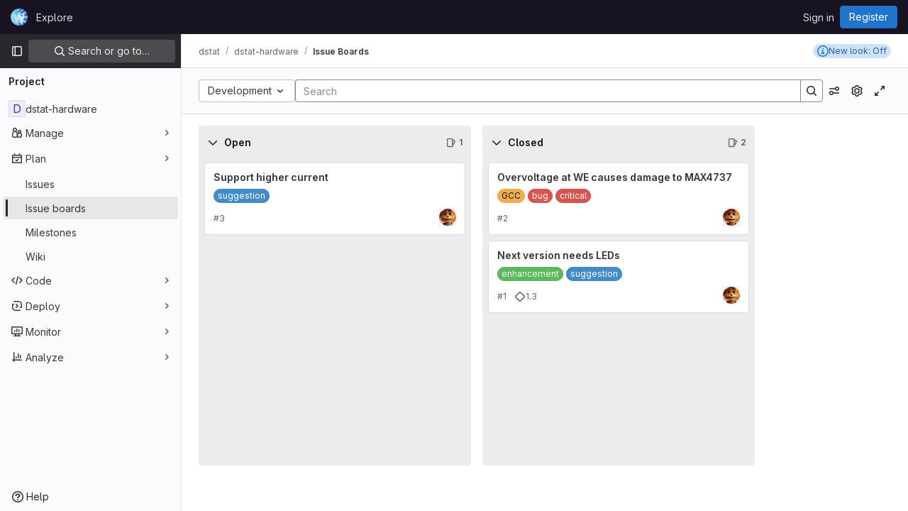

--- FILE ---
content_type: text/html; charset=utf-8
request_url: https://microfluidics.utoronto.ca/gitlab/dstat/dstat-hardware/-/boards
body_size: 29208
content:




<!DOCTYPE html>
<html class="gl-light ui-gray with-top-bar issue-boards-page gl-overflow-auto with-header " lang="en">
<head prefix="og: http://ogp.me/ns#">
<meta charset="utf-8">
<meta content="IE=edge" http-equiv="X-UA-Compatible">
<meta content="width=device-width, initial-scale=1" name="viewport">
<title>Development · Boards · dstat / dstat-hardware · GitLab</title>
<script nonce="LFpQ0aNH1zCG0XGmhzcRTw==">
//<![CDATA[
window.gon={};gon.api_version="v4";gon.default_avatar_url="https://microfluidics.utoronto.ca/gitlab/assets/no_avatar-849f9c04a3a0d0cea2424ae97b27447dc64a7dbfae83c036c45b403392f0e8ba.png";gon.max_file_size=10;gon.asset_host=null;gon.webpack_public_path="/gitlab/assets/webpack/";gon.relative_url_root="/gitlab";gon.user_color_mode="gl-light";gon.user_color_scheme="white";gon.markdown_surround_selection=null;gon.markdown_automatic_lists=null;gon.math_rendering_limits_enabled=true;gon.recaptcha_api_server_url="https://www.recaptcha.net/recaptcha/api.js";gon.recaptcha_sitekey="6LcmbB4TAAAAAJheCaW0atuOWWs22fTI6zqZXi3g";gon.gitlab_url="https://microfluidics.utoronto.ca/gitlab";gon.promo_url="https://about.gitlab.com";gon.forum_url="https://forum.gitlab.com";gon.docs_url="https://docs.gitlab.com";gon.revision="7f42fade2b3";gon.feature_category="team_planning";gon.gitlab_logo="/gitlab/assets/gitlab_logo-2957169c8ef64c58616a1ac3f4fc626e8a35ce4eb3ed31bb0d873712f2a041a0.png";gon.secure=true;gon.sprite_icons="/gitlab/assets/icons-ca86b3ebff8cbe14f7728864eabad153d00b66986018226fe439015884de11c2.svg";gon.sprite_file_icons="/gitlab/assets/file_icons/file_icons-88a95467170997d6a4052c781684c8250847147987090747773c1ee27c513c5f.svg";gon.emoji_sprites_css_path="/gitlab/assets/emoji_sprites-ca2425f5298d2c263e16693e63208d9ffec5ae97f36576d2b9f2ee44095e1948.css";gon.emoji_backend_version=4;gon.gridstack_css_path="/gitlab/assets/lazy_bundles/gridstack-4cd1da7c8adb8553e78a4f5545a8ab57a46258e091e6ac0382e6de79bca5ea3c.css";gon.test_env=false;gon.disable_animations=null;gon.suggested_label_colors={"#cc338b":"Magenta-pink","#dc143c":"Crimson","#c21e56":"Rose red","#cd5b45":"Dark coral","#ed9121":"Carrot orange","#eee600":"Titanium yellow","#009966":"Green-cyan","#8fbc8f":"Dark sea green","#6699cc":"Blue-gray","#e6e6fa":"Lavender","#9400d3":"Dark violet","#330066":"Deep violet","#36454f":"Charcoal grey","#808080":"Gray"};gon.first_day_of_week=0;gon.time_display_relative=true;gon.time_display_format=0;gon.ee=false;gon.jh=false;gon.dot_com=false;gon.uf_error_prefix="UF";gon.pat_prefix="glpat-";gon.keyboard_shortcuts_enabled=true;gon.diagramsnet_url="https://embed.diagrams.net";gon.features={"uiForOrganizations":false,"organizationSwitching":false,"findAndReplace":false,"removeMonitorMetrics":true,"workItemsViewPreference":true,"workItemViewForIssues":true,"searchButtonTopRight":false,"mergeRequestDashboard":false,"newProjectCreationForm":false,"workItemsClientSideBoards":false,"glqlWorkItems":false,"boardMultiSelect":false,"issuesListDrawer":false,"workItemsBeta":false};
//]]>
</script>






<link rel="stylesheet" href="/gitlab/assets/application-bb04d2d5682dac132a3ea33d2346cf61e5dc53a39613b711ec240a434a2e467e.css" />
<link rel="stylesheet" href="/gitlab/assets/page_bundles/boards-524a08074364de141da3a53f3bae1f6cc8a83626dec477345bd163128017dc64.css" /><link rel="stylesheet" href="/gitlab/assets/page_bundles/labels-3508460b8d6f839e9d60de1f2065fdaf7f057efab04cf71966acef6a86fe9b41.css" /><link rel="stylesheet" href="/gitlab/assets/page_bundles/commit_description-1e2cba4dda3c7b30dd84924809020c569f1308dea51520fe1dd5d4ce31403195.css" /><link rel="stylesheet" href="/gitlab/assets/page_bundles/work_items-719106b9e2288f0ecc75a8684a0312e38134efe78ac4cc5a9e7e37e93741fb3e.css" /><link rel="stylesheet" href="/gitlab/assets/page_bundles/notes_shared-dcc7282569d2548ab3f480f68ca656dfaffd9d58ccaf6c8aac8a297bd5249d1f.css" />
<link rel="stylesheet" href="/gitlab/assets/application_utilities-f77f86f78d4146d4c2c821bc481cee77b897df284886ad189d8dcb1234cb9651.css" />
<link rel="stylesheet" href="/gitlab/assets/tailwind-8a6161be68949b504e420e6e326210e08b447ec6230509ff23b0a9be20b24052.css" />


<link rel="stylesheet" href="/gitlab/assets/fonts-0904039f231ff04183c98ec066bb81e3df52095a7cf49c3d924be7ebdc54c539.css" />
<link rel="stylesheet" href="/gitlab/assets/highlight/themes/white-9c5974b32ca22ae4c5aa70106f082fb32083d1f674f88532d19d8c9608c8b7e8.css" />

<script src="/gitlab/assets/webpack/runtime.90c1d5dd.bundle.js" defer="defer" nonce="LFpQ0aNH1zCG0XGmhzcRTw=="></script>
<script src="/gitlab/assets/webpack/main.526b43ad.chunk.js" defer="defer" nonce="LFpQ0aNH1zCG0XGmhzcRTw=="></script>
<script src="/gitlab/assets/webpack/tracker.474aab07.chunk.js" defer="defer" nonce="LFpQ0aNH1zCG0XGmhzcRTw=="></script>
<script nonce="LFpQ0aNH1zCG0XGmhzcRTw==">
//<![CDATA[
window.snowplowOptions = {"namespace":"gl","hostname":"microfluidics.utoronto.ca:443","postPath":"/gitlab/-/collect_events","forceSecureTracker":true,"appId":"gitlab_sm"}

gl = window.gl || {};
gl.snowplowStandardContext = {"schema":"iglu:com.gitlab/gitlab_standard/jsonschema/1-1-6","data":{"environment":"self-managed","source":"gitlab-rails","correlation_id":"01KFEE3VG7CBDAC6AFTWK2M09D","plan":"default","extra":{},"user_id":null,"global_user_id":null,"is_gitlab_team_member":null,"namespace_id":3,"ultimate_parent_namespace_id":3,"project_id":2,"feature_enabled_by_namespace_ids":null,"realm":null,"instance_id":null,"unique_instance_id":"5435ae61-0d29-55d2-bfc4-6f6b0119e138","host_name":"microfluidics.utoronto.ca","instance_version":"18.0.1","context_generated_at":"2026-01-20T14:29:12.929-05:00"}}
gl.snowplowPseudonymizedPageUrl = "https://microfluidics.utoronto.ca/gitlab/namespace3/project2/-/boards";
gl.maskedDefaultReferrerUrl = null;
gl.ga4MeasurementId = 'G-ENFH3X7M5Y';
gl.duoEvents = [];
gl.onlySendDuoEvents = false;


//]]>
</script>
<link rel="preload" href="/gitlab/assets/application_utilities-f77f86f78d4146d4c2c821bc481cee77b897df284886ad189d8dcb1234cb9651.css" as="style" type="text/css" nonce="X2Ty5Dc4KJ0JYf/QNcDQlQ==">
<link rel="preload" href="/gitlab/assets/application-bb04d2d5682dac132a3ea33d2346cf61e5dc53a39613b711ec240a434a2e467e.css" as="style" type="text/css" nonce="X2Ty5Dc4KJ0JYf/QNcDQlQ==">
<link rel="preload" href="/gitlab/assets/highlight/themes/white-9c5974b32ca22ae4c5aa70106f082fb32083d1f674f88532d19d8c9608c8b7e8.css" as="style" type="text/css" nonce="X2Ty5Dc4KJ0JYf/QNcDQlQ==">
<link crossorigin="" href="https://events.gitlab.net" rel="preconnect">
<link as="font" crossorigin="" href="/gitlab/assets/gitlab-sans/GitLabSans-1e0a5107ea3bbd4be93e8ad2c503467e43166cd37e4293570b490e0812ede98b.woff2" rel="preload">
<link as="font" crossorigin="" href="/gitlab/assets/gitlab-sans/GitLabSans-Italic-38eaf1a569a54ab28c58b92a4a8de3afb96b6ebc250cf372003a7b38151848cc.woff2" rel="preload">
<link as="font" crossorigin="" href="/gitlab/assets/gitlab-mono/GitLabMono-08d2c5e8ff8fd3d2d6ec55bc7713380f8981c35f9d2df14e12b835464d6e8f23.woff2" rel="preload">
<link as="font" crossorigin="" href="/gitlab/assets/gitlab-mono/GitLabMono-Italic-38e58d8df29485a20c550da1d0111e2c2169f6dcbcf894f2cd3afbdd97bcc588.woff2" rel="preload">
<link rel="preload" href="/gitlab/assets/fonts-0904039f231ff04183c98ec066bb81e3df52095a7cf49c3d924be7ebdc54c539.css" as="style" type="text/css" nonce="X2Ty5Dc4KJ0JYf/QNcDQlQ==">




<script src="/gitlab/assets/webpack/commons-pages.admin.abuse_reports.show-pages.admin.topics.edit-pages.admin.topics.new-pages.groups.i-62354b5a.6612f85a.chunk.js" defer="defer" nonce="LFpQ0aNH1zCG0XGmhzcRTw=="></script>
<script src="/gitlab/assets/webpack/commons-pages.groups.harbor.repositories-pages.groups.new-pages.groups.packages-pages.groups.registr-aba9f596.88d51da4.chunk.js" defer="defer" nonce="LFpQ0aNH1zCG0XGmhzcRTw=="></script>
<script src="/gitlab/assets/webpack/commons-pages.search.show-super_sidebar.42cee40f.chunk.js" defer="defer" nonce="LFpQ0aNH1zCG0XGmhzcRTw=="></script>
<script src="/gitlab/assets/webpack/super_sidebar.7c5590c6.chunk.js" defer="defer" nonce="LFpQ0aNH1zCG0XGmhzcRTw=="></script>
<script src="/gitlab/assets/webpack/commons-pages.projects-pages.projects.activity-pages.projects.alert_management.details-pages.project-f24f3db4.4f50ca28.chunk.js" defer="defer" nonce="LFpQ0aNH1zCG0XGmhzcRTw=="></script>
<script src="/gitlab/assets/webpack/commons-pages.admin.abuse_reports-pages.admin.abuse_reports.show-pages.admin.groups.index-pages.admi-903bf356.ff23cb76.chunk.js" defer="defer" nonce="LFpQ0aNH1zCG0XGmhzcRTw=="></script>
<script src="/gitlab/assets/webpack/commons-pages.dashboard.issues-pages.groups.boards-pages.groups.issues-pages.groups.merge_requests-p-b8df4ed8.bc1f1eba.chunk.js" defer="defer" nonce="LFpQ0aNH1zCG0XGmhzcRTw=="></script>
<script src="/gitlab/assets/webpack/61.5090466c.chunk.js" defer="defer" nonce="LFpQ0aNH1zCG0XGmhzcRTw=="></script>
<script src="/gitlab/assets/webpack/commons-pages.groups.boards-pages.groups.issues-pages.projects.boards-pages.projects.feature_flags.e-8fc2f08d.32ed39d4.chunk.js" defer="defer" nonce="LFpQ0aNH1zCG0XGmhzcRTw=="></script>
<script src="/gitlab/assets/webpack/commons-pages.groups.boards-pages.projects.boards-pages.projects.settings.repository.create_deploy_t-3e484716.54c2af72.chunk.js" defer="defer" nonce="LFpQ0aNH1zCG0XGmhzcRTw=="></script>
<script src="/gitlab/assets/webpack/161.52d70096.chunk.js" defer="defer" nonce="LFpQ0aNH1zCG0XGmhzcRTw=="></script>
<script src="/gitlab/assets/webpack/commons-pages.groups.boards-pages.projects.boards.75f21deb.chunk.js" defer="defer" nonce="LFpQ0aNH1zCG0XGmhzcRTw=="></script>
<script src="/gitlab/assets/webpack/pages.projects.boards.b75a8523.chunk.js" defer="defer" nonce="LFpQ0aNH1zCG0XGmhzcRTw=="></script>

<meta content="object" property="og:type">
<meta content="GitLab" property="og:site_name">
<meta content="Development · Boards · dstat / dstat-hardware · GitLab" property="og:title">
<meta content="DStat hardware plans and documentation." property="og:description">
<meta content="https://microfluidics.utoronto.ca/gitlab/assets/twitter_card-570ddb06edf56a2312253c5872489847a0f385112ddbcd71ccfa1570febab5d2.jpg" property="og:image">
<meta content="64" property="og:image:width">
<meta content="64" property="og:image:height">
<meta content="https://microfluidics.utoronto.ca/gitlab/dstat/dstat-hardware/-/boards" property="og:url">
<meta content="summary" property="twitter:card">
<meta content="Development · Boards · dstat / dstat-hardware · GitLab" property="twitter:title">
<meta content="DStat hardware plans and documentation." property="twitter:description">
<meta content="https://microfluidics.utoronto.ca/gitlab/assets/twitter_card-570ddb06edf56a2312253c5872489847a0f385112ddbcd71ccfa1570febab5d2.jpg" property="twitter:image">

<meta name="csrf-param" content="authenticity_token" />
<meta name="csrf-token" content="BWK5N62rtnNKbKfDZHB62WyjiZKGk9cujidelGLqeSmwsQ31roQNt7KWJ1WWnPvVK6u2K-t5C1ZgcHYALVCj2g" />
<meta name="csp-nonce" content="LFpQ0aNH1zCG0XGmhzcRTw==" />
<meta name="action-cable-url" content="/gitlab/-/cable" />
<link href="/gitlab/-/manifest.json" rel="manifest">
<link rel="icon" type="image/png" href="/gitlab/assets/favicon-72a2cad5025aa931d6ea56c3201d1f18e68a8cd39788c7c80d5b2b82aa5143ef.png" id="favicon" data-original-href="/gitlab/assets/favicon-72a2cad5025aa931d6ea56c3201d1f18e68a8cd39788c7c80d5b2b82aa5143ef.png" />
<link rel="apple-touch-icon" type="image/x-icon" href="/gitlab/assets/apple-touch-icon-b049d4bc0dd9626f31db825d61880737befc7835982586d015bded10b4435460.png" />
<link href="/gitlab/search/opensearch.xml" rel="search" title="Search GitLab" type="application/opensearchdescription+xml">


<!-- Matomo -->
<script nonce="LFpQ0aNH1zCG0XGmhzcRTw==">
//<![CDATA[
var _paq = window._paq = window._paq || [];
_paq.push(['trackPageView']);
_paq.push(['enableLinkTracking']);
;
(function() {
  var u="//192.99.4.95/analytics/piwik/";
  _paq.push(['setTrackerUrl', u+'matomo.php']);
  _paq.push(['setSiteId', "1"]);
  var d=document, g=d.createElement('script'), s=d.getElementsByTagName('script')[0];
  g.type='text/javascript'; g.async=true; g.src=u+'matomo.js'; s.parentNode.insertBefore(g,s);
})();


//]]>
</script><noscript><p><img src="//192.99.4.95/analytics/piwik/matomo.php?idsite=1" style="border:0;" alt="" /></p></noscript>
<!-- End Matomo Code -->


<meta content="DStat hardware plans and documentation." name="description">
<meta content="#28272d" name="theme-color">
</head>

<body class="tab-width-8 gl-browser-chrome gl-platform-mac " data-group="dstat" data-group-full-path="dstat" data-namespace-id="3" data-page="projects:boards:index" data-project="dstat-hardware" data-project-full-path="dstat/dstat-hardware" data-project-id="2">
<div id="js-tooltips-container"></div>

<script nonce="LFpQ0aNH1zCG0XGmhzcRTw==">
//<![CDATA[
gl = window.gl || {};
gl.client = {"isChrome":true,"isMac":true};


//]]>
</script>


<header class="header-logged-out" data-testid="navbar">
<a class="gl-sr-only gl-accessibility" href="#content-body">Skip to content</a>
<div class="container-fluid">
<nav aria-label="Explore GitLab" class="header-logged-out-nav gl-flex gl-gap-3 gl-justify-between">
<div class="gl-flex gl-items-center gl-gap-1">
<span class="gl-sr-only">GitLab</span>
<a title="Homepage" id="logo" class="header-logged-out-logo has-tooltip" aria-label="Homepage" data-track-label="main_navigation" data-track-action="click_gitlab_logo_link" data-track-property="navigation_top" href="/gitlab/"><img class="brand-header-logo lazy" alt="" data-src="/gitlab/uploads/-/system/appearance/header_logo/1/wheeler_logo_2_web72.png" src="[data-uri]" />
</a></div>
<ul class="gl-list-none gl-p-0 gl-m-0 gl-flex gl-gap-3 gl-items-center gl-grow">
<li class="header-logged-out-nav-item">
<a class="" href="/gitlab/explore">Explore</a>
</li>
</ul>
<ul class="gl-list-none gl-p-0 gl-m-0 gl-flex gl-gap-3 gl-items-center gl-justify-end">
<li class="header-logged-out-nav-item">
<a href="/gitlab/users/sign_in?redirect_to_referer=yes">Sign in</a>
</li>
<li class="header-logged-out-nav-item">
<a class="gl-button btn btn-md btn-confirm !gl-inline-flex" href="/gitlab/users/sign_up"><span class="gl-button-text">
Register

</span>

</a></li>
</ul>
</nav>
</div>
</header>

<div class="layout-page page-with-super-sidebar">
<aside class="js-super-sidebar super-sidebar super-sidebar-loading" data-command-palette="{&quot;project_files_url&quot;:&quot;/gitlab/dstat/dstat-hardware/-/files/master?format=json&quot;,&quot;project_blob_url&quot;:&quot;/gitlab/dstat/dstat-hardware/-/blob/master&quot;}" data-force-desktop-expanded-sidebar="" data-is-saas="false" data-root-path="/gitlab/" data-sidebar="{&quot;is_logged_in&quot;:false,&quot;context_switcher_links&quot;:[{&quot;title&quot;:&quot;Explore&quot;,&quot;link&quot;:&quot;/gitlab/explore&quot;,&quot;icon&quot;:&quot;compass&quot;}],&quot;current_menu_items&quot;:[{&quot;id&quot;:&quot;project_overview&quot;,&quot;title&quot;:&quot;dstat-hardware&quot;,&quot;entity_id&quot;:2,&quot;link&quot;:&quot;/gitlab/dstat/dstat-hardware&quot;,&quot;link_classes&quot;:&quot;shortcuts-project&quot;,&quot;is_active&quot;:false},{&quot;id&quot;:&quot;manage_menu&quot;,&quot;title&quot;:&quot;Manage&quot;,&quot;icon&quot;:&quot;users&quot;,&quot;avatar_shape&quot;:&quot;rect&quot;,&quot;link&quot;:&quot;/gitlab/dstat/dstat-hardware/activity&quot;,&quot;is_active&quot;:false,&quot;items&quot;:[{&quot;id&quot;:&quot;activity&quot;,&quot;title&quot;:&quot;Activity&quot;,&quot;link&quot;:&quot;/gitlab/dstat/dstat-hardware/activity&quot;,&quot;link_classes&quot;:&quot;shortcuts-project-activity&quot;,&quot;is_active&quot;:false},{&quot;id&quot;:&quot;members&quot;,&quot;title&quot;:&quot;Members&quot;,&quot;link&quot;:&quot;/gitlab/dstat/dstat-hardware/-/project_members&quot;,&quot;is_active&quot;:false},{&quot;id&quot;:&quot;labels&quot;,&quot;title&quot;:&quot;Labels&quot;,&quot;link&quot;:&quot;/gitlab/dstat/dstat-hardware/-/labels&quot;,&quot;is_active&quot;:false}],&quot;separated&quot;:false},{&quot;id&quot;:&quot;plan_menu&quot;,&quot;title&quot;:&quot;Plan&quot;,&quot;icon&quot;:&quot;planning&quot;,&quot;avatar_shape&quot;:&quot;rect&quot;,&quot;link&quot;:&quot;/gitlab/dstat/dstat-hardware/-/issues&quot;,&quot;is_active&quot;:true,&quot;items&quot;:[{&quot;id&quot;:&quot;project_issue_list&quot;,&quot;title&quot;:&quot;Issues&quot;,&quot;link&quot;:&quot;/gitlab/dstat/dstat-hardware/-/issues&quot;,&quot;link_classes&quot;:&quot;shortcuts-issues has-sub-items&quot;,&quot;pill_count_field&quot;:&quot;openIssuesCount&quot;,&quot;pill_count_dynamic&quot;:false,&quot;is_active&quot;:false},{&quot;id&quot;:&quot;boards&quot;,&quot;title&quot;:&quot;Issue boards&quot;,&quot;link&quot;:&quot;/gitlab/dstat/dstat-hardware/-/boards&quot;,&quot;link_classes&quot;:&quot;shortcuts-issue-boards&quot;,&quot;is_active&quot;:true},{&quot;id&quot;:&quot;milestones&quot;,&quot;title&quot;:&quot;Milestones&quot;,&quot;link&quot;:&quot;/gitlab/dstat/dstat-hardware/-/milestones&quot;,&quot;is_active&quot;:false},{&quot;id&quot;:&quot;project_wiki&quot;,&quot;title&quot;:&quot;Wiki&quot;,&quot;link&quot;:&quot;/gitlab/dstat/dstat-hardware/-/wikis/home&quot;,&quot;link_classes&quot;:&quot;shortcuts-wiki&quot;,&quot;is_active&quot;:false}],&quot;separated&quot;:false},{&quot;id&quot;:&quot;code_menu&quot;,&quot;title&quot;:&quot;Code&quot;,&quot;icon&quot;:&quot;code&quot;,&quot;avatar_shape&quot;:&quot;rect&quot;,&quot;link&quot;:&quot;/gitlab/dstat/dstat-hardware/-/merge_requests&quot;,&quot;is_active&quot;:false,&quot;items&quot;:[{&quot;id&quot;:&quot;project_merge_request_list&quot;,&quot;title&quot;:&quot;Merge requests&quot;,&quot;link&quot;:&quot;/gitlab/dstat/dstat-hardware/-/merge_requests&quot;,&quot;link_classes&quot;:&quot;shortcuts-merge_requests&quot;,&quot;pill_count_field&quot;:&quot;openMergeRequestsCount&quot;,&quot;pill_count_dynamic&quot;:false,&quot;is_active&quot;:false},{&quot;id&quot;:&quot;files&quot;,&quot;title&quot;:&quot;Repository&quot;,&quot;link&quot;:&quot;/gitlab/dstat/dstat-hardware/-/tree/master&quot;,&quot;link_classes&quot;:&quot;shortcuts-tree&quot;,&quot;is_active&quot;:false},{&quot;id&quot;:&quot;branches&quot;,&quot;title&quot;:&quot;Branches&quot;,&quot;link&quot;:&quot;/gitlab/dstat/dstat-hardware/-/branches&quot;,&quot;is_active&quot;:false},{&quot;id&quot;:&quot;commits&quot;,&quot;title&quot;:&quot;Commits&quot;,&quot;link&quot;:&quot;/gitlab/dstat/dstat-hardware/-/commits/master?ref_type=heads&quot;,&quot;link_classes&quot;:&quot;shortcuts-commits&quot;,&quot;is_active&quot;:false},{&quot;id&quot;:&quot;tags&quot;,&quot;title&quot;:&quot;Tags&quot;,&quot;link&quot;:&quot;/gitlab/dstat/dstat-hardware/-/tags&quot;,&quot;is_active&quot;:false},{&quot;id&quot;:&quot;graphs&quot;,&quot;title&quot;:&quot;Repository graph&quot;,&quot;link&quot;:&quot;/gitlab/dstat/dstat-hardware/-/network/master?ref_type=heads&quot;,&quot;link_classes&quot;:&quot;shortcuts-network&quot;,&quot;is_active&quot;:false},{&quot;id&quot;:&quot;compare&quot;,&quot;title&quot;:&quot;Compare revisions&quot;,&quot;link&quot;:&quot;/gitlab/dstat/dstat-hardware/-/compare?from=master\u0026to=master&quot;,&quot;is_active&quot;:false},{&quot;id&quot;:&quot;project_snippets&quot;,&quot;title&quot;:&quot;Snippets&quot;,&quot;link&quot;:&quot;/gitlab/dstat/dstat-hardware/-/snippets&quot;,&quot;link_classes&quot;:&quot;shortcuts-snippets&quot;,&quot;is_active&quot;:false}],&quot;separated&quot;:false},{&quot;id&quot;:&quot;deploy_menu&quot;,&quot;title&quot;:&quot;Deploy&quot;,&quot;icon&quot;:&quot;deployments&quot;,&quot;avatar_shape&quot;:&quot;rect&quot;,&quot;link&quot;:&quot;/gitlab/dstat/dstat-hardware/-/releases&quot;,&quot;is_active&quot;:false,&quot;items&quot;:[{&quot;id&quot;:&quot;releases&quot;,&quot;title&quot;:&quot;Releases&quot;,&quot;link&quot;:&quot;/gitlab/dstat/dstat-hardware/-/releases&quot;,&quot;link_classes&quot;:&quot;shortcuts-deployments-releases&quot;,&quot;is_active&quot;:false},{&quot;id&quot;:&quot;model_registry&quot;,&quot;title&quot;:&quot;Model registry&quot;,&quot;link&quot;:&quot;/gitlab/dstat/dstat-hardware/-/ml/models&quot;,&quot;is_active&quot;:false}],&quot;separated&quot;:false},{&quot;id&quot;:&quot;monitor_menu&quot;,&quot;title&quot;:&quot;Monitor&quot;,&quot;icon&quot;:&quot;monitor&quot;,&quot;avatar_shape&quot;:&quot;rect&quot;,&quot;link&quot;:&quot;/gitlab/dstat/dstat-hardware/-/incidents&quot;,&quot;is_active&quot;:false,&quot;items&quot;:[{&quot;id&quot;:&quot;incidents&quot;,&quot;title&quot;:&quot;Incidents&quot;,&quot;link&quot;:&quot;/gitlab/dstat/dstat-hardware/-/incidents&quot;,&quot;is_active&quot;:false},{&quot;id&quot;:&quot;service_desk&quot;,&quot;title&quot;:&quot;Service Desk&quot;,&quot;link&quot;:&quot;/gitlab/dstat/dstat-hardware/-/issues/service_desk&quot;,&quot;is_active&quot;:false}],&quot;separated&quot;:false},{&quot;id&quot;:&quot;analyze_menu&quot;,&quot;title&quot;:&quot;Analyze&quot;,&quot;icon&quot;:&quot;chart&quot;,&quot;avatar_shape&quot;:&quot;rect&quot;,&quot;link&quot;:&quot;/gitlab/dstat/dstat-hardware/-/value_stream_analytics&quot;,&quot;is_active&quot;:false,&quot;items&quot;:[{&quot;id&quot;:&quot;cycle_analytics&quot;,&quot;title&quot;:&quot;Value stream analytics&quot;,&quot;link&quot;:&quot;/gitlab/dstat/dstat-hardware/-/value_stream_analytics&quot;,&quot;link_classes&quot;:&quot;shortcuts-project-cycle-analytics&quot;,&quot;is_active&quot;:false},{&quot;id&quot;:&quot;contributors&quot;,&quot;title&quot;:&quot;Contributor analytics&quot;,&quot;link&quot;:&quot;/gitlab/dstat/dstat-hardware/-/graphs/master?ref_type=heads&quot;,&quot;is_active&quot;:false},{&quot;id&quot;:&quot;repository_analytics&quot;,&quot;title&quot;:&quot;Repository analytics&quot;,&quot;link&quot;:&quot;/gitlab/dstat/dstat-hardware/-/graphs/master/charts&quot;,&quot;link_classes&quot;:&quot;shortcuts-repository-charts&quot;,&quot;is_active&quot;:false},{&quot;id&quot;:&quot;model_experiments&quot;,&quot;title&quot;:&quot;Model experiments&quot;,&quot;link&quot;:&quot;/gitlab/dstat/dstat-hardware/-/ml/experiments&quot;,&quot;is_active&quot;:false}],&quot;separated&quot;:false}],&quot;current_context_header&quot;:&quot;Project&quot;,&quot;support_path&quot;:&quot;https://about.gitlab.com/get-help/&quot;,&quot;docs_path&quot;:&quot;/gitlab/help/docs&quot;,&quot;display_whats_new&quot;:false,&quot;show_version_check&quot;:null,&quot;search&quot;:{&quot;search_path&quot;:&quot;/gitlab/search&quot;,&quot;issues_path&quot;:&quot;/gitlab/dashboard/issues&quot;,&quot;mr_path&quot;:&quot;/gitlab/dashboard/merge_requests&quot;,&quot;autocomplete_path&quot;:&quot;/gitlab/search/autocomplete&quot;,&quot;settings_path&quot;:&quot;/gitlab/search/settings&quot;,&quot;search_context&quot;:{&quot;group&quot;:{&quot;id&quot;:3,&quot;name&quot;:&quot;dstat&quot;,&quot;full_name&quot;:&quot;dstat&quot;},&quot;group_metadata&quot;:{&quot;issues_path&quot;:&quot;/gitlab/groups/dstat/-/issues&quot;,&quot;mr_path&quot;:&quot;/gitlab/groups/dstat/-/merge_requests&quot;},&quot;project&quot;:{&quot;id&quot;:2,&quot;name&quot;:&quot;dstat-hardware&quot;},&quot;project_metadata&quot;:{&quot;mr_path&quot;:&quot;/gitlab/dstat/dstat-hardware/-/merge_requests&quot;,&quot;issues_path&quot;:&quot;/gitlab/dstat/dstat-hardware/-/issues&quot;},&quot;code_search&quot;:true,&quot;scope&quot;:null,&quot;for_snippets&quot;:null}},&quot;panel_type&quot;:&quot;project&quot;,&quot;shortcut_links&quot;:[{&quot;title&quot;:&quot;Snippets&quot;,&quot;href&quot;:&quot;/gitlab/explore/snippets&quot;,&quot;css_class&quot;:&quot;dashboard-shortcuts-snippets&quot;},{&quot;title&quot;:&quot;Groups&quot;,&quot;href&quot;:&quot;/gitlab/explore/groups&quot;,&quot;css_class&quot;:&quot;dashboard-shortcuts-groups&quot;},{&quot;title&quot;:&quot;Projects&quot;,&quot;href&quot;:&quot;/gitlab/explore/projects/starred&quot;,&quot;css_class&quot;:&quot;dashboard-shortcuts-projects&quot;}],&quot;terms&quot;:null}"></aside>


<div class="content-wrapper gl-relative gl-pb-0">
<div class="broadcast-wrapper">



</div>
<div class="alert-wrapper alert-wrapper-top-space gl-flex gl-flex-col gl-gap-3 container-fluid container-limited">

























</div>
<div class="top-bar-fixed container-fluid" data-testid="top-bar">
<div class="top-bar-container gl-flex gl-items-center gl-gap-2">
<div class="gl-grow gl-basis-0 gl-flex gl-items-center gl-justify-start gl-gap-3">
<button class="gl-button btn btn-icon btn-md btn-default btn-default-tertiary js-super-sidebar-toggle-expand super-sidebar-toggle -gl-ml-3" aria-controls="super-sidebar" aria-expanded="false" aria-label="Primary navigation sidebar" type="button"><svg class="s16 gl-icon gl-button-icon " data-testid="sidebar-icon"><use href="/gitlab/assets/icons-ca86b3ebff8cbe14f7728864eabad153d00b66986018226fe439015884de11c2.svg#sidebar"></use></svg>

</button>
<script type="application/ld+json">
{"@context":"https://schema.org","@type":"BreadcrumbList","itemListElement":[{"@type":"ListItem","position":1,"name":"dstat","item":"https://microfluidics.utoronto.ca/gitlab/dstat"},{"@type":"ListItem","position":2,"name":"dstat-hardware","item":"https://microfluidics.utoronto.ca/gitlab/dstat/dstat-hardware"},{"@type":"ListItem","position":3,"name":"Issue Boards","item":"https://microfluidics.utoronto.ca/gitlab/dstat/dstat-hardware/-/boards"}]}


</script>
<div data-testid="breadcrumb-links" id="js-vue-page-breadcrumbs-wrapper">
<div data-breadcrumbs-json="[{&quot;text&quot;:&quot;dstat&quot;,&quot;href&quot;:&quot;/gitlab/dstat&quot;,&quot;avatarPath&quot;:null},{&quot;text&quot;:&quot;dstat-hardware&quot;,&quot;href&quot;:&quot;/gitlab/dstat/dstat-hardware&quot;,&quot;avatarPath&quot;:null},{&quot;text&quot;:&quot;Issue Boards&quot;,&quot;href&quot;:&quot;/gitlab/dstat/dstat-hardware/-/boards&quot;,&quot;avatarPath&quot;:null}]" id="js-vue-page-breadcrumbs"></div>
<div id="js-injected-page-breadcrumbs"></div>
</div>


</div>
<div class="gl-flex-none gl-flex gl-items-center gl-justify-center gl-gap-3">
<div id="js-work-item-feedback"></div>

<div id="js-advanced-search-modal"></div>


</div>
</div>
</div>

<div class=" issue-boards-content js-focus-mode-board project-highlight-puc">
<main class="content" id="content-body" itemscope itemtype="http://schema.org/SoftwareSourceCode">
<div class="flash-container flash-container-page sticky" data-testid="flash-container">
<div id="js-global-alerts"></div>
</div>







<div data-board-base-url="/gitlab/dstat/dstat-hardware/-/boards" data-board-id="3" data-board-type="Board" data-can-admin-board="false" data-can-admin-list="false" data-can-update="false" data-disabled="true" data-full-path="dstat/dstat-hardware" data-group-id="3" data-has-missing-boards="false" data-labels-fetch-path="/gitlab/dstat/dstat-hardware/-/labels.json?include_ancestor_groups=true" data-labels-filter-base-path="/gitlab/dstat/dstat-hardware/-/issues" data-labels-manage-path="/gitlab/dstat/dstat-hardware/-/labels" data-multiple-boards-available="true" data-parent="project" data-releases-fetch-path="/gitlab/dstat/dstat-hardware/-/releases" data-root-path="/gitlab/" data-time-tracking-limit-to-hours="false" data-wi-autocomplete-award-emojis-path="/gitlab/-/autocomplete/award_emojis" data-wi-can-admin-label="false" data-wi-can-bulk-update="false" data-wi-can-create-projects="false" data-wi-default-branch="master" data-wi-full-path="dstat/dstat-hardware" data-wi-group-id="3" data-wi-group-path="dstat" data-wi-has-issue-date-filter-feature="false" data-wi-is-signed-in="false" data-wi-issues-list-path="/gitlab/dstat/dstat-hardware/-/issues" data-wi-labels-manage-path="/gitlab/dstat/dstat-hardware/-/labels" data-wi-new-comment-template-paths="[{&quot;text&quot;:&quot;Your comment templates&quot;,&quot;href&quot;:&quot;/gitlab/-/profile/comment_templates&quot;}]" data-wi-new-project-path="/gitlab/projects/new?namespace_id=3" data-wi-register-path="/gitlab/users/sign_up?redirect_to_referer=yes" data-wi-report-abuse-path="/gitlab/-/abuse_reports/add_category" data-wi-show-new-work-item="false" data-wi-sign-in-path="/gitlab/users/sign_in?redirect_to_referer=yes" data-wi-time-tracking-limit-to-hours="false" id="js-issuable-board-app"></div>


</main>
</div>
<div id="js-right-sidebar-portal"></div>


</div>
</div>


<script nonce="LFpQ0aNH1zCG0XGmhzcRTw==">
//<![CDATA[
if ('loading' in HTMLImageElement.prototype) {
  document.querySelectorAll('img.lazy').forEach(img => {
    img.loading = 'lazy';
    let imgUrl = img.dataset.src;
    // Only adding width + height for avatars for now
    if (imgUrl.indexOf('/avatar/') > -1 && imgUrl.indexOf('?') === -1) {
      const targetWidth = img.getAttribute('width') || img.width;
      imgUrl += `?width=${targetWidth}`;
    }
    img.src = imgUrl;
    img.removeAttribute('data-src');
    img.classList.remove('lazy');
    img.classList.add('js-lazy-loaded');
    img.dataset.testid = 'js-lazy-loaded-content';
  });
}

//]]>
</script>
<script nonce="LFpQ0aNH1zCG0XGmhzcRTw==">
//<![CDATA[
gl = window.gl || {};
gl.experiments = {};


//]]>
</script>

</body>
</html>



--- FILE ---
content_type: text/css; charset=utf-8
request_url: https://microfluidics.utoronto.ca/gitlab/assets/fonts-0904039f231ff04183c98ec066bb81e3df52095a7cf49c3d924be7ebdc54c539.css
body_size: 432
content:
@font-face{font-family:"GitLab Sans";font-weight:100 900;font-display:swap;font-style:normal;font-named-instance:"Regular";src:url(/gitlab/assets/gitlab-sans/GitLabSans-1e0a5107ea3bbd4be93e8ad2c503467e43166cd37e4293570b490e0812ede98b.woff2) format("woff2")}@font-face{font-family:"GitLab Sans";font-weight:100 900;font-display:swap;font-style:italic;font-named-instance:"Regular";src:url(/gitlab/assets/gitlab-sans/GitLabSans-Italic-38eaf1a569a54ab28c58b92a4a8de3afb96b6ebc250cf372003a7b38151848cc.woff2) format("woff2")}@font-face{font-family:"GitLab Mono";font-weight:100 900;font-display:swap;font-style:normal;src:url(/gitlab/assets/gitlab-mono/GitLabMono-08d2c5e8ff8fd3d2d6ec55bc7713380f8981c35f9d2df14e12b835464d6e8f23.woff2) format("woff2")}@font-face{font-family:"GitLab Mono";font-weight:100 900;font-display:swap;font-style:italic;src:url(/gitlab/assets/gitlab-mono/GitLabMono-Italic-38e58d8df29485a20c550da1d0111e2c2169f6dcbcf894f2cd3afbdd97bcc588.woff2) format("woff2")}*{font-variant-ligatures:none}


--- FILE ---
content_type: text/javascript; charset=utf-8
request_url: https://microfluidics.utoronto.ca/gitlab/assets/webpack/work_items_feedback.e6086eab.chunk.js
body_size: 4252
content:
(this.webpackJsonp=this.webpackJsonp||[]).push([[850],{"0SQv":function(e,i,t){"use strict";t("aFm2"),t("z6RN"),t("R9qC");var n=t("hPph"),a=t.n(n),s=t("2Kqc"),r={name:"UserCalloutDismisser",props:{featureName:{type:String,required:!0},skipQuery:{type:Boolean,required:!1,default:!1}},data:()=>({currentUser:null,isDismissedLocal:!1,isLoadingMutation:!1,mutationError:null,queryError:null}),apollo:{currentUser:{query:t.n(s).a,update:e=>null==e?void 0:e.currentUser,result(e){this.$emit("queryResult",{...e,...this.slotProps})},error(e){this.queryError=e},skip(){return this.skipQuery}}},computed:{featureNameEnumValue(){return this.featureName.toUpperCase()},isLoadingQuery(){return this.$apollo.queries.currentUser.loading},isAnonUser(){return!(this.skipQuery||this.queryError||this.isLoadingQuery||this.currentUser)},isDismissedRemote(){var e,i,t=this;return(null!==(e=null===(i=this.currentUser)||void 0===i||null===(i=i.callouts)||void 0===i?void 0:i.nodes)&&void 0!==e?e:[]).some((function({featureName:e}){return e===t.featureNameEnumValue}))},isDismissed(){return this.isDismissedLocal||this.isDismissedRemote},slotProps(){const{dismiss:e,isAnonUser:i,isDismissed:t,isLoadingMutation:n,isLoadingQuery:a,mutationError:s,queryError:r,shouldShowCallout:o}=this;return{dismiss:e,isAnonUser:i,isDismissed:t,isLoadingMutation:n,isLoadingQuery:a,mutationError:s,queryError:r,shouldShowCallout:o}},shouldShowCallout(){return!(this.isLoadingQuery||this.isDismissed||this.queryError||this.isAnonUser)}},methods:{async dismiss(){this.isLoadingMutation=!0,this.isDismissedLocal=!0;try{var e,i;const{data:t}=await this.$apollo.mutate({mutation:a.a,variables:{input:{featureName:this.featureName}}}),n=null!==(e=null==t||null===(i=t.userCalloutCreate)||void 0===i?void 0:i.errors)&&void 0!==e?e:[];n.length>0&&this.onDismissalError(n)}catch(e){this.onDismissalError([e.message])}finally{this.isLoadingMutation=!1}},onDismissalError(e){this.mutationError=e}},render(){return this.$scopedSlots.default(this.slotProps)}},o=t("tBpV"),l=Object(o.a)(r,void 0,void 0,!1,null,null,null);i.a=l.exports},"2EeE":function(e,i,t){"use strict";t.r(i),t.d(i,"initWorkItemsFeedback",(function(){return E}));var n=t("ewH8"),a=t("GiFX"),s=t("w8i/"),r=t("o4PY"),o=t.n(r),l=t("Lzak"),d=t("A7K0"),u=t("MV2A"),c=t("0SQv"),f={name:"WorkItemFeedback",components:{GlBadge:l.a,GlPopover:d.a,GlLink:u.a,UserCalloutDismisser:c.a},inject:["feedbackIssue","feedbackIssueText","featureName","badgeTitle","badgePopoverTitle","badgeContent"],badgeId:o()()},m=t("tBpV"),v=Object(m.a)(f,(function(){var e=this,i=e._self._c;return i("div",{staticClass:"gl-hidden gl-content-center sm:gl-flex",attrs:{"data-testid":"work-item-feedback"}},[i("gl-badge",{attrs:{id:e.$options.badgeId,variant:"info",icon:"information-o",href:"#"}},[e._v(e._s(e.badgeTitle))]),e._v(" "),i("user-callout-dismisser",{attrs:{"feature-name":e.featureName},scopedSlots:e._u([{key:"default",fn:function({dismiss:t,shouldShowCallout:n}){return[i("gl-popover",{attrs:{target:e.$options.badgeId,show:n,title:e.badgePopoverTitle,"data-testid":"work-item-feedback-popover",triggers:"focus click manual blur",placement:"bottom","show-close-button":""},on:{"close-button-clicked":t}},[e._v("\n        "+e._s(e.badgeContent)+"\n        "),i("gl-link",{attrs:{target:"_blank",href:e.feedbackIssue}},[e._v(e._s(e.feedbackIssueText))]),e._v(".\n      ")],1)]}}])})],1)}),[],!1,null,null,null).exports,p=t("j00k"),k=t("jlnU"),g=t("/lV4"),h=t("7F3p"),b=t("FVtM"),S=t.n(b),w=t("hX33"),y=t.n(w),N={name:"WorkItemToggle",components:{GlBadge:l.a,GlPopover:d.a,GlLink:u.a,GlToggle:p.a},data:()=>({currentUser:{userPreferences:{}},feedbackIssue:"https://gitlab.com/gitlab-org/gitlab/-/issues/523713"}),apollo:{currentUser:{query:S.a}},computed:{onOff(){return this.currentUser.userPreferences.useWorkItemsView?Object(g.a)("On"):Object(g.a)("Off")}},methods:{setWorkItemsView(e){var i=this;this.$apollo.mutate({mutation:y.a,variables:{useWorkItemsView:e},update:function(e,{data:{userPreferencesUpdate:t}}){e.modify({id:e.identify(i.currentUser),fields:{userPreferences:(e={})=>({...e,...t.userPreferences})}}),window.location.reload()}}).catch((function(e){Object(k.createAlert)({message:Object(g.a)("Something went wrong. Please try again.")}),h.b(e)}))}},badgeId:o()(),i18n:{previewWorkItems:Object(g.a)("We’ve introduced improvements to issues and epics, such as the ability to view full details from lists and boards, new features, and a refreshed design. Have questions or thoughts on the changes?"),leaveFeedback:Object(g.a)("Provide feedback on the experience"),badgeTitle:Object(g.a)("New look"),popoverTitle:Object(g.a)("New look (Beta)")}},I=Object(m.a)(N,(function(){var e=this,i=e._self._c;return i("div",{staticClass:"gl-flex gl-content-center"},[i("gl-badge",{attrs:{id:e.$options.badgeId,variant:"info",icon:"information-o",href:"#"}},[e._v(e._s(e.$options.i18n.badgeTitle)+": "+e._s(e.onOff))]),e._v(" "),i("gl-popover",{attrs:{target:e.$options.badgeId,"data-testid":"work-item-feedback-popover",triggers:"focus click manual blur",placement:"bottom","show-close-button":"",title:e.$options.i18n.popoverTitle}},[i("gl-toggle",{attrs:{value:e.currentUser.userPreferences.useWorkItemsView,label:e.onOff,"label-position":"left"},on:{change:e.setWorkItemsView}}),e._v(" "),i("div",{staticClass:"gl-pt-2"},[e._v("\n      "+e._s(e.$options.i18n.previewWorkItems)+"\n    ")]),e._v(" "),i("gl-link",{attrs:{target:"_blank",href:e.feedbackIssue}},[e._v(e._s(e.$options.i18n.leaveFeedback))]),e._v(".\n  ")],1)],1)}),[],!1,null,null,null).exports;n.default.use(a.b);const E=function({feedbackIssue:e,feedbackIssueText:i,featureName:t,expiry:a,badgeTitle:r,badgePopoverTitle:o,badgeContent:l}={}){if(a){const e=new Date(a);if(Date.now()>e)return null}const d=document.getElementById("js-work-item-feedback");return new n.default({el:d,name:"WorkItemFeedbackRoot",apolloProvider:s.a,provide:{feedbackIssue:e,feedbackIssueText:i,featureName:t,badgeTitle:r,badgePopoverTitle:o,badgeContent:l},render:i=>i(e?v:I)})}},"2Kqc":function(e,i){var t={kind:"Document",definitions:[{kind:"OperationDefinition",operation:"query",name:{kind:"Name",value:"getUser"},variableDefinitions:[],directives:[],selectionSet:{kind:"SelectionSet",selections:[{kind:"Field",name:{kind:"Name",value:"currentUser"},arguments:[],directives:[],selectionSet:{kind:"SelectionSet",selections:[{kind:"Field",name:{kind:"Name",value:"id"},arguments:[],directives:[]},{kind:"Field",name:{kind:"Name",value:"callouts"},arguments:[],directives:[],selectionSet:{kind:"SelectionSet",selections:[{kind:"Field",name:{kind:"Name",value:"nodes"},arguments:[],directives:[],selectionSet:{kind:"SelectionSet",selections:[{kind:"Field",name:{kind:"Name",value:"featureName"},arguments:[],directives:[]}]}}]}}]}}]}}],loc:{start:0,end:108}};t.loc.source={body:"query getUser {\n  currentUser {\n    id\n    callouts {\n      nodes {\n        featureName\n      }\n    }\n  }\n}\n",name:"GraphQL request",locationOffset:{line:1,column:1}};var n={};function a(e,i){for(var t=0;t<e.definitions.length;t++){var n=e.definitions[t];if(n.name&&n.name.value==i)return n}}t.definitions.forEach((function(e){if(e.name){var i=new Set;!function e(i,t){if("FragmentSpread"===i.kind)t.add(i.name.value);else if("VariableDefinition"===i.kind){var n=i.type;"NamedType"===n.kind&&t.add(n.name.value)}i.selectionSet&&i.selectionSet.selections.forEach((function(i){e(i,t)})),i.variableDefinitions&&i.variableDefinitions.forEach((function(i){e(i,t)})),i.definitions&&i.definitions.forEach((function(i){e(i,t)}))}(e,i),n[e.name.value]=i}})),e.exports=t,e.exports.getUser=function(e,i){var t={kind:e.kind,definitions:[a(e,i)]};e.hasOwnProperty("loc")&&(t.loc=e.loc);var s=n[i]||new Set,r=new Set,o=new Set;for(s.forEach((function(e){o.add(e)}));o.size>0;){var l=o;o=new Set,l.forEach((function(e){r.has(e)||(r.add(e),(n[e]||new Set).forEach((function(e){o.add(e)})))}))}return r.forEach((function(i){var n=a(e,i);n&&t.definitions.push(n)})),t}(t,"getUser")},FVtM:function(e,i){var t={kind:"Document",definitions:[{kind:"OperationDefinition",operation:"query",name:{kind:"Name",value:"getUserPreferences"},variableDefinitions:[],directives:[],selectionSet:{kind:"SelectionSet",selections:[{kind:"Field",name:{kind:"Name",value:"currentUser"},arguments:[],directives:[],selectionSet:{kind:"SelectionSet",selections:[{kind:"Field",name:{kind:"Name",value:"id"},arguments:[],directives:[]},{kind:"Field",name:{kind:"Name",value:"userPreferences"},arguments:[],directives:[],selectionSet:{kind:"SelectionSet",selections:[{kind:"Field",name:{kind:"Name",value:"useWorkItemsView"},arguments:[],directives:[]}]}}]}}]}}],loc:{start:0,end:107}};t.loc.source={body:"query getUserPreferences {\n  currentUser {\n    id\n    userPreferences {\n      useWorkItemsView\n    }\n  }\n}\n",name:"GraphQL request",locationOffset:{line:1,column:1}};var n={};function a(e,i){for(var t=0;t<e.definitions.length;t++){var n=e.definitions[t];if(n.name&&n.name.value==i)return n}}t.definitions.forEach((function(e){if(e.name){var i=new Set;!function e(i,t){if("FragmentSpread"===i.kind)t.add(i.name.value);else if("VariableDefinition"===i.kind){var n=i.type;"NamedType"===n.kind&&t.add(n.name.value)}i.selectionSet&&i.selectionSet.selections.forEach((function(i){e(i,t)})),i.variableDefinitions&&i.variableDefinitions.forEach((function(i){e(i,t)})),i.definitions&&i.definitions.forEach((function(i){e(i,t)}))}(e,i),n[e.name.value]=i}})),e.exports=t,e.exports.getUserPreferences=function(e,i){var t={kind:e.kind,definitions:[a(e,i)]};e.hasOwnProperty("loc")&&(t.loc=e.loc);var s=n[i]||new Set,r=new Set,o=new Set;for(s.forEach((function(e){o.add(e)}));o.size>0;){var l=o;o=new Set,l.forEach((function(e){r.has(e)||(r.add(e),(n[e]||new Set).forEach((function(e){o.add(e)})))}))}return r.forEach((function(i){var n=a(e,i);n&&t.definitions.push(n)})),t}(t,"getUserPreferences")},hPph:function(e,i){var t={kind:"Document",definitions:[{kind:"OperationDefinition",operation:"mutation",name:{kind:"Name",value:"dismissUserCallout"},variableDefinitions:[{kind:"VariableDefinition",variable:{kind:"Variable",name:{kind:"Name",value:"input"}},type:{kind:"NonNullType",type:{kind:"NamedType",name:{kind:"Name",value:"UserCalloutCreateInput"}}},directives:[]}],directives:[],selectionSet:{kind:"SelectionSet",selections:[{kind:"Field",name:{kind:"Name",value:"userCalloutCreate"},arguments:[{kind:"Argument",name:{kind:"Name",value:"input"},value:{kind:"Variable",name:{kind:"Name",value:"input"}}}],directives:[],selectionSet:{kind:"SelectionSet",selections:[{kind:"Field",name:{kind:"Name",value:"errors"},arguments:[],directives:[]},{kind:"Field",name:{kind:"Name",value:"userCallout"},arguments:[],directives:[],selectionSet:{kind:"SelectionSet",selections:[{kind:"Field",name:{kind:"Name",value:"dismissedAt"},arguments:[],directives:[]},{kind:"Field",name:{kind:"Name",value:"featureName"},arguments:[],directives:[]}]}}]}}]}}],loc:{start:0,end:177}};t.loc.source={body:"mutation dismissUserCallout($input: UserCalloutCreateInput!) {\n  userCalloutCreate(input: $input) {\n    errors\n    userCallout {\n      dismissedAt\n      featureName\n    }\n  }\n}\n",name:"GraphQL request",locationOffset:{line:1,column:1}};var n={};function a(e,i){for(var t=0;t<e.definitions.length;t++){var n=e.definitions[t];if(n.name&&n.name.value==i)return n}}t.definitions.forEach((function(e){if(e.name){var i=new Set;!function e(i,t){if("FragmentSpread"===i.kind)t.add(i.name.value);else if("VariableDefinition"===i.kind){var n=i.type;"NamedType"===n.kind&&t.add(n.name.value)}i.selectionSet&&i.selectionSet.selections.forEach((function(i){e(i,t)})),i.variableDefinitions&&i.variableDefinitions.forEach((function(i){e(i,t)})),i.definitions&&i.definitions.forEach((function(i){e(i,t)}))}(e,i),n[e.name.value]=i}})),e.exports=t,e.exports.dismissUserCallout=function(e,i){var t={kind:e.kind,definitions:[a(e,i)]};e.hasOwnProperty("loc")&&(t.loc=e.loc);var s=n[i]||new Set,r=new Set,o=new Set;for(s.forEach((function(e){o.add(e)}));o.size>0;){var l=o;o=new Set,l.forEach((function(e){r.has(e)||(r.add(e),(n[e]||new Set).forEach((function(e){o.add(e)})))}))}return r.forEach((function(i){var n=a(e,i);n&&t.definitions.push(n)})),t}(t,"dismissUserCallout")},hX33:function(e,i){var t={kind:"Document",definitions:[{kind:"OperationDefinition",operation:"mutation",name:{kind:"Name",value:"setUseWorkItemsView"},variableDefinitions:[{kind:"VariableDefinition",variable:{kind:"Variable",name:{kind:"Name",value:"useWorkItemsView"}},type:{kind:"NamedType",name:{kind:"Name",value:"Boolean"}},directives:[]}],directives:[],selectionSet:{kind:"SelectionSet",selections:[{kind:"Field",name:{kind:"Name",value:"userPreferencesUpdate"},arguments:[{kind:"Argument",name:{kind:"Name",value:"input"},value:{kind:"ObjectValue",fields:[{kind:"ObjectField",name:{kind:"Name",value:"useWorkItemsView"},value:{kind:"Variable",name:{kind:"Name",value:"useWorkItemsView"}}}]}}],directives:[],selectionSet:{kind:"SelectionSet",selections:[{kind:"Field",name:{kind:"Name",value:"userPreferences"},arguments:[],directives:[],selectionSet:{kind:"SelectionSet",selections:[{kind:"Field",name:{kind:"Name",value:"useWorkItemsView"},arguments:[],directives:[]}]}}]}}]}}],loc:{start:0,end:190}};t.loc.source={body:"mutation setUseWorkItemsView($useWorkItemsView: Boolean) {\n  userPreferencesUpdate(input: { useWorkItemsView: $useWorkItemsView }) {\n    userPreferences {\n      useWorkItemsView\n    }\n  }\n}\n",name:"GraphQL request",locationOffset:{line:1,column:1}};var n={};function a(e,i){for(var t=0;t<e.definitions.length;t++){var n=e.definitions[t];if(n.name&&n.name.value==i)return n}}t.definitions.forEach((function(e){if(e.name){var i=new Set;!function e(i,t){if("FragmentSpread"===i.kind)t.add(i.name.value);else if("VariableDefinition"===i.kind){var n=i.type;"NamedType"===n.kind&&t.add(n.name.value)}i.selectionSet&&i.selectionSet.selections.forEach((function(i){e(i,t)})),i.variableDefinitions&&i.variableDefinitions.forEach((function(i){e(i,t)})),i.definitions&&i.definitions.forEach((function(i){e(i,t)}))}(e,i),n[e.name.value]=i}})),e.exports=t,e.exports.setUseWorkItemsView=function(e,i){var t={kind:e.kind,definitions:[a(e,i)]};e.hasOwnProperty("loc")&&(t.loc=e.loc);var s=n[i]||new Set,r=new Set,o=new Set;for(s.forEach((function(e){o.add(e)}));o.size>0;){var l=o;o=new Set,l.forEach((function(e){r.has(e)||(r.add(e),(n[e]||new Set).forEach((function(e){o.add(e)})))}))}return r.forEach((function(i){var n=a(e,i);n&&t.definitions.push(n)})),t}(t,"setUseWorkItemsView")},j00k:function(e,i,t){"use strict";t.d(i,"a",(function(){return f}));var n=t("o4PY"),a=t.n(n),s=t("XBTk"),r=t("s1D3"),o=t("FkSe"),l=t("Pyw5"),d=t.n(l);let u=0;const c={name:"GlToggle",components:{GlIcon:r.a,GlLoadingIcon:o.a},model:{prop:"value",event:"change"},props:{name:{type:String,required:!1,default:null},value:{type:Boolean,required:!1,default:null},disabled:{type:Boolean,required:!1,default:!1},isLoading:{type:Boolean,required:!1,default:!1},label:{type:String,required:!1,default:null},description:{type:String,required:!1,default:void 0},help:{type:String,required:!1,default:void 0},labelPosition:{type:String,required:!1,default:"top",validator:e=>Object.values(s.Q).includes(e)}},data:()=>({labelId:a()("toggle-label-")}),computed:{shouldRenderDescription(){return Boolean(this.$scopedSlots.description||this.description)&&this.isVerticalLayout},shouldRenderHelp(){return Boolean(this.$slots.help||this.help)&&this.isVerticalLayout},toggleClasses(){return[{"gl-sr-only":"hidden"===this.labelPosition},this.shouldRenderDescription?"gl-mb-2":"gl-mb-3"]},icon(){return this.value?"check-xs":"close-xs"},helpId(){return this.shouldRenderHelp?"toggle-help-"+this.uuid:void 0},isChecked(){return this.value?"true":"false"},isVerticalLayout(){return"top"===this.labelPosition||"hidden"===this.labelPosition}},beforeCreate(){this.uuid=u,u+=1},methods:{toggleFeature(){this.disabled||this.$emit("change",!this.value)}}};const f=d()({render:function(){var e=this,i=e.$createElement,t=e._self._c||i;return t("div",{staticClass:"gl-toggle-wrapper gl-mb-0 gl-flex",class:{"gl-flex-col":e.isVerticalLayout,"gl-toggle-label-inline":!e.isVerticalLayout,"is-disabled":e.disabled},attrs:{"data-testid":"toggle-wrapper"}},[t("span",{staticClass:"gl-toggle-label gl-shrink-0",class:e.toggleClasses,attrs:{id:e.labelId,"data-testid":"toggle-label"}},[e._t("label",(function(){return[e._v(e._s(e.label))]}))],2),e._v(" "),e.shouldRenderDescription?t("span",{staticClass:"gl-description-label gl-mb-3",attrs:{"data-testid":"toggle-description"}},[e._t("description",(function(){return[e._v(e._s(e.description))]}))],2):e._e(),e._v(" "),e.name?t("input",{attrs:{name:e.name,type:"hidden"},domProps:{value:e.value}}):e._e(),e._v(" "),t("button",{staticClass:"gl-toggle gl-shrink-0",class:{"is-checked":e.value,"is-disabled":e.disabled||e.isLoading},attrs:{role:"switch","aria-checked":e.isChecked,"aria-labelledby":e.labelId,"aria-describedby":e.helpId,"aria-disabled":e.disabled,type:"button",disabled:e.disabled},on:{click:function(i){return i.preventDefault(),e.toggleFeature.apply(null,arguments)}}},[e.isLoading?t("gl-loading-icon",{staticClass:"toggle-loading",attrs:{color:"dark"}}):t("span",{staticClass:"toggle-icon"},[t("gl-icon",{attrs:{name:e.icon,size:12}})],1)],1),e._v(" "),e.shouldRenderHelp?t("span",{staticClass:"gl-help-label",attrs:{id:e.helpId,"data-testid":"toggle-help"}},[e._t("help",(function(){return[e._v(e._s(e.help))]}))],2):e._e()])},staticRenderFns:[]},void 0,c,void 0,!1,void 0,!1,void 0,void 0,void 0)}}]);
//# sourceMappingURL=work_items_feedback.e6086eab.chunk.js.map

--- FILE ---
content_type: text/javascript; charset=utf-8
request_url: https://microfluidics.utoronto.ca/gitlab/assets/webpack/pages.projects.boards.b75a8523.chunk.js
body_size: 388
content:
(this.webpackJsonp=this.webpackJsonp||[]).push([[649],{180:function(e,t,n){n("HVBj"),n("gjpc"),e.exports=n("QA9M")},QA9M:function(e,t,n){"use strict";n.r(t);var c=n("Erny"),s=n("CX32"),i=n("lqk7");Object(c.a)(s.a),Object(i.a)(),gon.features.workItemsViewPreference&&n.e(850).then(n.bind(null,"2EeE")).then((function({initWorkItemsFeedback:e}){e()})).catch({})}},[[180,1,0,2,14,30,61,93,107,161,175]]]);
//# sourceMappingURL=pages.projects.boards.b75a8523.chunk.js.map

--- FILE ---
content_type: text/javascript; charset=utf-8
request_url: https://microfluidics.utoronto.ca/gitlab/assets/webpack/commons-pages.groups.boards-pages.projects.boards.75f21deb.chunk.js
body_size: 105665
content:
(this.webpackJsonp=this.webpackJsonp||[]).push([[175,32,45,86,243,244,1051],{"+st3":function(e,t,i){"use strict";i.d(t,"d",(function(){return r})),i.d(t,"c",(function(){return a})),i.d(t,"b",(function(){return o})),i.d(t,"a",(function(){return s}));var n=i("UqDg");function r(){document.body.classList.add(n.a)}function a(){document.body.classList.remove(n.a)}function o(){return document.body.classList.contains(n.a)}function s(e){const t="ontouchstart"in window||window.DocumentTouch&&document instanceof DocumentTouch;return{...{...n.c,filter:".no-drag",delay:t?100:0,scrollSensitivity:t?60:100,scrollSpeed:20,onStart:r,onEnd:a},...e}}},"/8NC":function(e,t,i){var n=i("/eF7"),r=i("nHTl");e.exports=function(e){return r("function"==typeof e?e:n(e,1))}},"0FUq":function(e,t,i){"use strict";i.d(t,"a",(function(){return r}));var n=i("bOix");function r(e,t){const i=e.due_date||e.dueDate,r=t.due_date||t.dueDate,a=i?Object(n.P)(i):null,o=r?Object(n.P)(r):null,s=e.expired||Date.now()>(null==a?void 0:a.getTime()),l=t.expired||Date.now()>(null==o?void 0:o.getTime());return s?1:l?-1:a?o?a-o:-1:1}},"2O3R":function(e,t,i){"use strict";
/**!
 * Sortable 1.10.2
 * @author	RubaXa   <trash@rubaxa.org>
 * @author	owenm    <owen23355@gmail.com>
 * @license MIT
 */
function n(e){return(n="function"==typeof Symbol&&"symbol"==typeof Symbol.iterator?function(e){return typeof e}:function(e){return e&&"function"==typeof Symbol&&e.constructor===Symbol&&e!==Symbol.prototype?"symbol":typeof e})(e)}function r(e,t,i){return t in e?Object.defineProperty(e,t,{value:i,enumerable:!0,configurable:!0,writable:!0}):e[t]=i,e}function a(){return(a=Object.assign||function(e){for(var t=1;t<arguments.length;t++){var i=arguments[t];for(var n in i)Object.prototype.hasOwnProperty.call(i,n)&&(e[n]=i[n])}return e}).apply(this,arguments)}function o(e){for(var t=1;t<arguments.length;t++){var i=null!=arguments[t]?arguments[t]:{},n=Object.keys(i);"function"==typeof Object.getOwnPropertySymbols&&(n=n.concat(Object.getOwnPropertySymbols(i).filter((function(e){return Object.getOwnPropertyDescriptor(i,e).enumerable})))),n.forEach((function(t){r(e,t,i[t])}))}return e}function s(e,t){if(null==e)return{};var i,n,r=function(e,t){if(null==e)return{};var i,n,r={},a=Object.keys(e);for(n=0;n<a.length;n++)i=a[n],t.indexOf(i)>=0||(r[i]=e[i]);return r}(e,t);if(Object.getOwnPropertySymbols){var a=Object.getOwnPropertySymbols(e);for(n=0;n<a.length;n++)i=a[n],t.indexOf(i)>=0||Object.prototype.propertyIsEnumerable.call(e,i)&&(r[i]=e[i])}return r}function l(e){return function(e){if(Array.isArray(e)){for(var t=0,i=new Array(e.length);t<e.length;t++)i[t]=e[t];return i}}(e)||function(e){if(Symbol.iterator in Object(e)||"[object Arguments]"===Object.prototype.toString.call(e))return Array.from(e)}(e)||function(){throw new TypeError("Invalid attempt to spread non-iterable instance")}()}i.r(t),i.d(t,"MultiDrag",(function(){return yt})),i.d(t,"Sortable",(function(){return Me})),i.d(t,"Swap",(function(){return lt}));function c(e){if("undefined"!=typeof window&&window.navigator)return!!navigator.userAgent.match(e)}var u=c(/(?:Trident.*rv[ :]?11\.|msie|iemobile|Windows Phone)/i),d=c(/Edge/i),h=c(/firefox/i),f=c(/safari/i)&&!c(/chrome/i)&&!c(/android/i),p=c(/iP(ad|od|hone)/i),m=c(/chrome/i)&&c(/android/i),g={capture:!1,passive:!1};function v(e,t,i){e.addEventListener(t,i,!u&&g)}function b(e,t,i){e.removeEventListener(t,i,!u&&g)}function y(e,t){if(t){if(">"===t[0]&&(t=t.substring(1)),e)try{if(e.matches)return e.matches(t);if(e.msMatchesSelector)return e.msMatchesSelector(t);if(e.webkitMatchesSelector)return e.webkitMatchesSelector(t)}catch(e){return!1}return!1}}function w(e){return e.host&&e!==document&&e.host.nodeType?e.host:e.parentNode}function k(e,t,i,n){if(e){i=i||document;do{if(null!=t&&(">"===t[0]?e.parentNode===i&&y(e,t):y(e,t))||n&&e===i)return e;if(e===i)break}while(e=w(e))}return null}var S,x=/\s+/g;function I(e,t,i){if(e&&t)if(e.classList)e.classList[i?"add":"remove"](t);else{var n=(" "+e.className+" ").replace(x," ").replace(" "+t+" "," ");e.className=(n+(i?" "+t:"")).replace(x," ")}}function O(e,t,i){var n=e&&e.style;if(n){if(void 0===i)return document.defaultView&&document.defaultView.getComputedStyle?i=document.defaultView.getComputedStyle(e,""):e.currentStyle&&(i=e.currentStyle),void 0===t?i:i[t];t in n||-1!==t.indexOf("webkit")||(t="-webkit-"+t),n[t]=i+("string"==typeof i?"":"px")}}function _(e,t){var i="";if("string"==typeof e)i=e;else do{var n=O(e,"transform");n&&"none"!==n&&(i=n+" "+i)}while(!t&&(e=e.parentNode));var r=window.DOMMatrix||window.WebKitCSSMatrix||window.CSSMatrix||window.MSCSSMatrix;return r&&new r(i)}function C(e,t,i){if(e){var n=e.getElementsByTagName(t),r=0,a=n.length;if(i)for(;r<a;r++)i(n[r],r);return n}return[]}function j(){var e=document.scrollingElement;return e||document.documentElement}function T(e,t,i,n,r){if(e.getBoundingClientRect||e===window){var a,o,s,l,c,d,h;if(e!==window&&e!==j()?(o=(a=e.getBoundingClientRect()).top,s=a.left,l=a.bottom,c=a.right,d=a.height,h=a.width):(o=0,s=0,l=window.innerHeight,c=window.innerWidth,d=window.innerHeight,h=window.innerWidth),(t||i)&&e!==window&&(r=r||e.parentNode,!u))do{if(r&&r.getBoundingClientRect&&("none"!==O(r,"transform")||i&&"static"!==O(r,"position"))){var f=r.getBoundingClientRect();o-=f.top+parseInt(O(r,"border-top-width")),s-=f.left+parseInt(O(r,"border-left-width")),l=o+a.height,c=s+a.width;break}}while(r=r.parentNode);if(n&&e!==window){var p=_(r||e),m=p&&p.a,g=p&&p.d;p&&(l=(o/=g)+(d/=g),c=(s/=m)+(h/=m))}return{top:o,left:s,bottom:l,right:c,width:h,height:d}}}function L(e,t,i){for(var n=P(e,!0),r=T(e)[t];n;){var a=T(n)[i];if(!("top"===i||"left"===i?r>=a:r<=a))return n;if(n===j())break;n=P(n,!1)}return!1}function E(e,t,i){for(var n=0,r=0,a=e.children;r<a.length;){if("none"!==a[r].style.display&&a[r]!==Me.ghost&&a[r]!==Me.dragged&&k(a[r],i.draggable,e,!1)){if(n===t)return a[r];n++}r++}return null}function B(e,t){for(var i=e.lastElementChild;i&&(i===Me.ghost||"none"===O(i,"display")||t&&!y(i,t));)i=i.previousElementSibling;return i||null}function A(e,t){var i=0;if(!e||!e.parentNode)return-1;for(;e=e.previousElementSibling;)"TEMPLATE"===e.nodeName.toUpperCase()||e===Me.clone||t&&!y(e,t)||i++;return i}function N(e){var t=0,i=0,n=j();if(e)do{var r=_(e),a=r.a,o=r.d;t+=e.scrollLeft*a,i+=e.scrollTop*o}while(e!==n&&(e=e.parentNode));return[t,i]}function P(e,t){if(!e||!e.getBoundingClientRect)return j();var i=e,n=!1;do{if(i.clientWidth<i.scrollWidth||i.clientHeight<i.scrollHeight){var r=O(i);if(i.clientWidth<i.scrollWidth&&("auto"==r.overflowX||"scroll"==r.overflowX)||i.clientHeight<i.scrollHeight&&("auto"==r.overflowY||"scroll"==r.overflowY)){if(!i.getBoundingClientRect||i===document.body)return j();if(n||t)return i;n=!0}}}while(i=i.parentNode);return j()}function D(e,t){return Math.round(e.top)===Math.round(t.top)&&Math.round(e.left)===Math.round(t.left)&&Math.round(e.height)===Math.round(t.height)&&Math.round(e.width)===Math.round(t.width)}function F(e,t){return function(){if(!S){var i=arguments,n=this;1===i.length?e.call(n,i[0]):e.apply(n,i),S=setTimeout((function(){S=void 0}),t)}}}function $(e,t,i){e.scrollLeft+=t,e.scrollTop+=i}function q(e){var t=window.Polymer,i=window.jQuery||window.Zepto;return t&&t.dom?t.dom(e).cloneNode(!0):i?i(e).clone(!0)[0]:e.cloneNode(!0)}function M(e,t){O(e,"position","absolute"),O(e,"top",t.top),O(e,"left",t.left),O(e,"width",t.width),O(e,"height",t.height)}function R(e){O(e,"position",""),O(e,"top",""),O(e,"left",""),O(e,"width",""),O(e,"height","")}var V="Sortable"+(new Date).getTime();function W(){var e,t=[];return{captureAnimationState:function(){(t=[],this.options.animation)&&[].slice.call(this.el.children).forEach((function(e){if("none"!==O(e,"display")&&e!==Me.ghost){t.push({target:e,rect:T(e)});var i=o({},t[t.length-1].rect);if(e.thisAnimationDuration){var n=_(e,!0);n&&(i.top-=n.f,i.left-=n.e)}e.fromRect=i}}))},addAnimationState:function(e){t.push(e)},removeAnimationState:function(e){t.splice(function(e,t){for(var i in e)if(e.hasOwnProperty(i))for(var n in t)if(t.hasOwnProperty(n)&&t[n]===e[i][n])return Number(i);return-1}(t,{target:e}),1)},animateAll:function(i){var n=this;if(!this.options.animation)return clearTimeout(e),void("function"==typeof i&&i());var r=!1,a=0;t.forEach((function(e){var t=0,i=e.target,o=i.fromRect,s=T(i),l=i.prevFromRect,c=i.prevToRect,u=e.rect,d=_(i,!0);d&&(s.top-=d.f,s.left-=d.e),i.toRect=s,i.thisAnimationDuration&&D(l,s)&&!D(o,s)&&(u.top-s.top)/(u.left-s.left)==(o.top-s.top)/(o.left-s.left)&&(t=function(e,t,i,n){return Math.sqrt(Math.pow(t.top-e.top,2)+Math.pow(t.left-e.left,2))/Math.sqrt(Math.pow(t.top-i.top,2)+Math.pow(t.left-i.left,2))*n.animation}(u,l,c,n.options)),D(s,o)||(i.prevFromRect=o,i.prevToRect=s,t||(t=n.options.animation),n.animate(i,u,s,t)),t&&(r=!0,a=Math.max(a,t),clearTimeout(i.animationResetTimer),i.animationResetTimer=setTimeout((function(){i.animationTime=0,i.prevFromRect=null,i.fromRect=null,i.prevToRect=null,i.thisAnimationDuration=null}),t),i.thisAnimationDuration=t)})),clearTimeout(e),r?e=setTimeout((function(){"function"==typeof i&&i()}),a):"function"==typeof i&&i(),t=[]},animate:function(e,t,i,n){if(n){O(e,"transition",""),O(e,"transform","");var r=_(this.el),a=r&&r.a,o=r&&r.d,s=(t.left-i.left)/(a||1),l=(t.top-i.top)/(o||1);e.animatingX=!!s,e.animatingY=!!l,O(e,"transform","translate3d("+s+"px,"+l+"px,0)"),function(e){e.offsetWidth}(e),O(e,"transition","transform "+n+"ms"+(this.options.easing?" "+this.options.easing:"")),O(e,"transform","translate3d(0,0,0)"),"number"==typeof e.animated&&clearTimeout(e.animated),e.animated=setTimeout((function(){O(e,"transition",""),O(e,"transform",""),e.animated=!1,e.animatingX=!1,e.animatingY=!1}),n)}}}}var U=[],G={initializeByDefault:!0},H={mount:function(e){for(var t in G)G.hasOwnProperty(t)&&!(t in e)&&(e[t]=G[t]);U.push(e)},pluginEvent:function(e,t,i){var n=this;this.eventCanceled=!1,i.cancel=function(){n.eventCanceled=!0};var r=e+"Global";U.forEach((function(n){t[n.pluginName]&&(t[n.pluginName][r]&&t[n.pluginName][r](o({sortable:t},i)),t.options[n.pluginName]&&t[n.pluginName][e]&&t[n.pluginName][e](o({sortable:t},i)))}))},initializePlugins:function(e,t,i,n){for(var r in U.forEach((function(n){var r=n.pluginName;if(e.options[r]||n.initializeByDefault){var o=new n(e,t,e.options);o.sortable=e,o.options=e.options,e[r]=o,a(i,o.defaults)}})),e.options)if(e.options.hasOwnProperty(r)){var o=this.modifyOption(e,r,e.options[r]);void 0!==o&&(e.options[r]=o)}},getEventProperties:function(e,t){var i={};return U.forEach((function(n){"function"==typeof n.eventProperties&&a(i,n.eventProperties.call(t[n.pluginName],e))})),i},modifyOption:function(e,t,i){var n;return U.forEach((function(r){e[r.pluginName]&&r.optionListeners&&"function"==typeof r.optionListeners[t]&&(n=r.optionListeners[t].call(e[r.pluginName],i))})),n}};function z(e){var t=e.sortable,i=e.rootEl,n=e.name,r=e.targetEl,a=e.cloneEl,s=e.toEl,l=e.fromEl,c=e.oldIndex,h=e.newIndex,f=e.oldDraggableIndex,p=e.newDraggableIndex,m=e.originalEvent,g=e.putSortable,v=e.extraEventProperties;if(t=t||i&&i[V]){var b,y=t.options,w="on"+n.charAt(0).toUpperCase()+n.substr(1);!window.CustomEvent||u||d?(b=document.createEvent("Event")).initEvent(n,!0,!0):b=new CustomEvent(n,{bubbles:!0,cancelable:!0}),b.to=s||i,b.from=l||i,b.item=r||i,b.clone=a,b.oldIndex=c,b.newIndex=h,b.oldDraggableIndex=f,b.newDraggableIndex=p,b.originalEvent=m,b.pullMode=g?g.lastPutMode:void 0;var k=o({},v,H.getEventProperties(n,t));for(var S in k)b[S]=k[S];i&&i.dispatchEvent(b),y[w]&&y[w].call(t,b)}}var K=function(e,t){var i=arguments.length>2&&void 0!==arguments[2]?arguments[2]:{},n=i.evt,r=s(i,["evt"]);H.pluginEvent.bind(Me)(e,t,o({dragEl:X,parentEl:Y,ghostEl:J,rootEl:Z,nextEl:ee,lastDownEl:te,cloneEl:ie,cloneHidden:ne,dragStarted:ge,putSortable:ce,activeSortable:Me.active,originalEvent:n,oldIndex:re,oldDraggableIndex:oe,newIndex:ae,newDraggableIndex:se,hideGhostForTarget:De,unhideGhostForTarget:Fe,cloneNowHidden:function(){ne=!0},cloneNowShown:function(){ne=!1},dispatchSortableEvent:function(e){Q({sortable:t,name:e,originalEvent:n})}},r))};function Q(e){z(o({putSortable:ce,cloneEl:ie,targetEl:X,rootEl:Z,oldIndex:re,oldDraggableIndex:oe,newIndex:ae,newDraggableIndex:se},e))}var X,Y,J,Z,ee,te,ie,ne,re,ae,oe,se,le,ce,ue,de,he,fe,pe,me,ge,ve,be,ye,we,ke=!1,Se=!1,xe=[],Ie=!1,Oe=!1,_e=[],Ce=!1,je=[],Te="undefined"!=typeof document,Le=p,Ee=d||u?"cssFloat":"float",Be=Te&&!m&&!p&&"draggable"in document.createElement("div"),Ae=function(){if(Te){if(u)return!1;var e=document.createElement("x");return e.style.cssText="pointer-events:auto","auto"===e.style.pointerEvents}}(),Ne=function(e,t){var i=O(e),n=parseInt(i.width)-parseInt(i.paddingLeft)-parseInt(i.paddingRight)-parseInt(i.borderLeftWidth)-parseInt(i.borderRightWidth),r=E(e,0,t),a=E(e,1,t),o=r&&O(r),s=a&&O(a),l=o&&parseInt(o.marginLeft)+parseInt(o.marginRight)+T(r).width,c=s&&parseInt(s.marginLeft)+parseInt(s.marginRight)+T(a).width;if("flex"===i.display)return"column"===i.flexDirection||"column-reverse"===i.flexDirection?"vertical":"horizontal";if("grid"===i.display)return i.gridTemplateColumns.split(" ").length<=1?"vertical":"horizontal";if(r&&o.float&&"none"!==o.float){var u="left"===o.float?"left":"right";return!a||"both"!==s.clear&&s.clear!==u?"horizontal":"vertical"}return r&&("block"===o.display||"flex"===o.display||"table"===o.display||"grid"===o.display||l>=n&&"none"===i[Ee]||a&&"none"===i[Ee]&&l+c>n)?"vertical":"horizontal"},Pe=function(e){function t(e,i){return function(n,r,a,o){var s=n.options.group.name&&r.options.group.name&&n.options.group.name===r.options.group.name;if(null==e&&(i||s))return!0;if(null==e||!1===e)return!1;if(i&&"clone"===e)return e;if("function"==typeof e)return t(e(n,r,a,o),i)(n,r,a,o);var l=(i?n:r).options.group.name;return!0===e||"string"==typeof e&&e===l||e.join&&e.indexOf(l)>-1}}var i={},r=e.group;r&&"object"==n(r)||(r={name:r}),i.name=r.name,i.checkPull=t(r.pull,!0),i.checkPut=t(r.put),i.revertClone=r.revertClone,e.group=i},De=function(){!Ae&&J&&O(J,"display","none")},Fe=function(){!Ae&&J&&O(J,"display","")};Te&&document.addEventListener("click",(function(e){if(Se)return e.preventDefault(),e.stopPropagation&&e.stopPropagation(),e.stopImmediatePropagation&&e.stopImmediatePropagation(),Se=!1,!1}),!0);var $e=function(e){if(X){e=e.touches?e.touches[0]:e;var t=(r=e.clientX,a=e.clientY,xe.some((function(e){if(!B(e)){var t=T(e),i=e[V].options.emptyInsertThreshold,n=r>=t.left-i&&r<=t.right+i,s=a>=t.top-i&&a<=t.bottom+i;return i&&n&&s?o=e:void 0}})),o);if(t){var i={};for(var n in e)e.hasOwnProperty(n)&&(i[n]=e[n]);i.target=i.rootEl=t,i.preventDefault=void 0,i.stopPropagation=void 0,t[V]._onDragOver(i)}}var r,a,o},qe=function(e){X&&X.parentNode[V]._isOutsideThisEl(e.target)};function Me(e,t){if(!e||!e.nodeType||1!==e.nodeType)throw"Sortable: `el` must be an HTMLElement, not ".concat({}.toString.call(e));this.el=e,this.options=t=a({},t),e[V]=this;var i={group:null,sort:!0,disabled:!1,store:null,handle:null,draggable:/^[uo]l$/i.test(e.nodeName)?">li":">*",swapThreshold:1,invertSwap:!1,invertedSwapThreshold:null,removeCloneOnHide:!0,direction:function(){return Ne(e,this.options)},ghostClass:"sortable-ghost",chosenClass:"sortable-chosen",dragClass:"sortable-drag",ignore:"a, img",filter:null,preventOnFilter:!0,animation:0,easing:null,setData:function(e,t){e.setData("Text",t.textContent)},dropBubble:!1,dragoverBubble:!1,dataIdAttr:"data-id",delay:0,delayOnTouchOnly:!1,touchStartThreshold:(Number.parseInt?Number:window).parseInt(window.devicePixelRatio,10)||1,forceFallback:!1,fallbackClass:"sortable-fallback",fallbackOnBody:!1,fallbackTolerance:0,fallbackOffset:{x:0,y:0},supportPointer:!1!==Me.supportPointer&&"PointerEvent"in window,emptyInsertThreshold:5};for(var n in H.initializePlugins(this,e,i),i)!(n in t)&&(t[n]=i[n]);for(var r in Pe(t),this)"_"===r.charAt(0)&&"function"==typeof this[r]&&(this[r]=this[r].bind(this));this.nativeDraggable=!t.forceFallback&&Be,this.nativeDraggable&&(this.options.touchStartThreshold=1),t.supportPointer?v(e,"pointerdown",this._onTapStart):(v(e,"mousedown",this._onTapStart),v(e,"touchstart",this._onTapStart)),this.nativeDraggable&&(v(e,"dragover",this),v(e,"dragenter",this)),xe.push(this.el),t.store&&t.store.get&&this.sort(t.store.get(this)||[]),a(this,W())}function Re(e,t,i,n,r,a,o,s){var l,c,h=e[V],f=h.options.onMove;return!window.CustomEvent||u||d?(l=document.createEvent("Event")).initEvent("move",!0,!0):l=new CustomEvent("move",{bubbles:!0,cancelable:!0}),l.to=t,l.from=e,l.dragged=i,l.draggedRect=n,l.related=r||t,l.relatedRect=a||T(t),l.willInsertAfter=s,l.originalEvent=o,e.dispatchEvent(l),f&&(c=f.call(h,l,o)),c}function Ve(e){e.draggable=!1}function We(){Ce=!1}function Ue(e){for(var t=e.tagName+e.className+e.src+e.href+e.textContent,i=t.length,n=0;i--;)n+=t.charCodeAt(i);return n.toString(36)}function Ge(e){return setTimeout(e,0)}function He(e){return clearTimeout(e)}Me.prototype={constructor:Me,_isOutsideThisEl:function(e){this.el.contains(e)||e===this.el||(ve=null)},_getDirection:function(e,t){return"function"==typeof this.options.direction?this.options.direction.call(this,e,t,X):this.options.direction},_onTapStart:function(e){if(e.cancelable){var t=this,i=this.el,n=this.options,r=n.preventOnFilter,a=e.type,o=e.touches&&e.touches[0]||e.pointerType&&"touch"===e.pointerType&&e,s=(o||e).target,l=e.target.shadowRoot&&(e.path&&e.path[0]||e.composedPath&&e.composedPath()[0])||s,c=n.filter;if(function(e){je.length=0;var t=e.getElementsByTagName("input"),i=t.length;for(;i--;){var n=t[i];n.checked&&je.push(n)}}(i),!X&&!(/mousedown|pointerdown/.test(a)&&0!==e.button||n.disabled||l.isContentEditable||(s=k(s,n.draggable,i,!1))&&s.animated||te===s)){if(re=A(s),oe=A(s,n.draggable),"function"==typeof c){if(c.call(this,e,s,this))return Q({sortable:t,rootEl:l,name:"filter",targetEl:s,toEl:i,fromEl:i}),K("filter",t,{evt:e}),void(r&&e.cancelable&&e.preventDefault())}else if(c&&(c=c.split(",").some((function(n){if(n=k(l,n.trim(),i,!1))return Q({sortable:t,rootEl:n,name:"filter",targetEl:s,fromEl:i,toEl:i}),K("filter",t,{evt:e}),!0}))))return void(r&&e.cancelable&&e.preventDefault());n.handle&&!k(l,n.handle,i,!1)||this._prepareDragStart(e,o,s)}}},_prepareDragStart:function(e,t,i){var n,r=this,a=r.el,o=r.options,s=a.ownerDocument;if(i&&!X&&i.parentNode===a){var l=T(i);if(Z=a,Y=(X=i).parentNode,ee=X.nextSibling,te=i,le=o.group,Me.dragged=X,ue={target:X,clientX:(t||e).clientX,clientY:(t||e).clientY},pe=ue.clientX-l.left,me=ue.clientY-l.top,this._lastX=(t||e).clientX,this._lastY=(t||e).clientY,X.style["will-change"]="all",n=function(){K("delayEnded",r,{evt:e}),Me.eventCanceled?r._onDrop():(r._disableDelayedDragEvents(),!h&&r.nativeDraggable&&(X.draggable=!0),r._triggerDragStart(e,t),Q({sortable:r,name:"choose",originalEvent:e}),I(X,o.chosenClass,!0))},o.ignore.split(",").forEach((function(e){C(X,e.trim(),Ve)})),v(s,"dragover",$e),v(s,"mousemove",$e),v(s,"touchmove",$e),v(s,"mouseup",r._onDrop),v(s,"touchend",r._onDrop),v(s,"touchcancel",r._onDrop),h&&this.nativeDraggable&&(this.options.touchStartThreshold=4,X.draggable=!0),K("delayStart",this,{evt:e}),!o.delay||o.delayOnTouchOnly&&!t||this.nativeDraggable&&(d||u))n();else{if(Me.eventCanceled)return void this._onDrop();v(s,"mouseup",r._disableDelayedDrag),v(s,"touchend",r._disableDelayedDrag),v(s,"touchcancel",r._disableDelayedDrag),v(s,"mousemove",r._delayedDragTouchMoveHandler),v(s,"touchmove",r._delayedDragTouchMoveHandler),o.supportPointer&&v(s,"pointermove",r._delayedDragTouchMoveHandler),r._dragStartTimer=setTimeout(n,o.delay)}}},_delayedDragTouchMoveHandler:function(e){var t=e.touches?e.touches[0]:e;Math.max(Math.abs(t.clientX-this._lastX),Math.abs(t.clientY-this._lastY))>=Math.floor(this.options.touchStartThreshold/(this.nativeDraggable&&window.devicePixelRatio||1))&&this._disableDelayedDrag()},_disableDelayedDrag:function(){X&&Ve(X),clearTimeout(this._dragStartTimer),this._disableDelayedDragEvents()},_disableDelayedDragEvents:function(){var e=this.el.ownerDocument;b(e,"mouseup",this._disableDelayedDrag),b(e,"touchend",this._disableDelayedDrag),b(e,"touchcancel",this._disableDelayedDrag),b(e,"mousemove",this._delayedDragTouchMoveHandler),b(e,"touchmove",this._delayedDragTouchMoveHandler),b(e,"pointermove",this._delayedDragTouchMoveHandler)},_triggerDragStart:function(e,t){t=t||"touch"==e.pointerType&&e,!this.nativeDraggable||t?this.options.supportPointer?v(document,"pointermove",this._onTouchMove):v(document,t?"touchmove":"mousemove",this._onTouchMove):(v(X,"dragend",this),v(Z,"dragstart",this._onDragStart));try{document.selection?Ge((function(){document.selection.empty()})):window.getSelection().removeAllRanges()}catch(e){}},_dragStarted:function(e,t){if(ke=!1,Z&&X){K("dragStarted",this,{evt:t}),this.nativeDraggable&&v(document,"dragover",qe);var i=this.options;!e&&I(X,i.dragClass,!1),I(X,i.ghostClass,!0),Me.active=this,e&&this._appendGhost(),Q({sortable:this,name:"start",originalEvent:t})}else this._nulling()},_emulateDragOver:function(){if(de){this._lastX=de.clientX,this._lastY=de.clientY,De();for(var e=document.elementFromPoint(de.clientX,de.clientY),t=e;e&&e.shadowRoot&&(e=e.shadowRoot.elementFromPoint(de.clientX,de.clientY))!==t;)t=e;if(X.parentNode[V]._isOutsideThisEl(e),t)do{if(t[V]){if(t[V]._onDragOver({clientX:de.clientX,clientY:de.clientY,target:e,rootEl:t})&&!this.options.dragoverBubble)break}e=t}while(t=t.parentNode);Fe()}},_onTouchMove:function(e){if(ue){var t=this.options,i=t.fallbackTolerance,n=t.fallbackOffset,r=e.touches?e.touches[0]:e,a=J&&_(J,!0),o=J&&a&&a.a,s=J&&a&&a.d,l=Le&&we&&N(we),c=(r.clientX-ue.clientX+n.x)/(o||1)+(l?l[0]-_e[0]:0)/(o||1),u=(r.clientY-ue.clientY+n.y)/(s||1)+(l?l[1]-_e[1]:0)/(s||1);if(!Me.active&&!ke){if(i&&Math.max(Math.abs(r.clientX-this._lastX),Math.abs(r.clientY-this._lastY))<i)return;this._onDragStart(e,!0)}if(J){a?(a.e+=c-(he||0),a.f+=u-(fe||0)):a={a:1,b:0,c:0,d:1,e:c,f:u};var d="matrix(".concat(a.a,",").concat(a.b,",").concat(a.c,",").concat(a.d,",").concat(a.e,",").concat(a.f,")");O(J,"webkitTransform",d),O(J,"mozTransform",d),O(J,"msTransform",d),O(J,"transform",d),he=c,fe=u,de=r}e.cancelable&&e.preventDefault()}},_appendGhost:function(){if(!J){var e=this.options.fallbackOnBody?document.body:Z,t=T(X,!0,Le,!0,e),i=this.options;if(Le){for(we=e;"static"===O(we,"position")&&"none"===O(we,"transform")&&we!==document;)we=we.parentNode;we!==document.body&&we!==document.documentElement?(we===document&&(we=j()),t.top+=we.scrollTop,t.left+=we.scrollLeft):we=j(),_e=N(we)}I(J=X.cloneNode(!0),i.ghostClass,!1),I(J,i.fallbackClass,!0),I(J,i.dragClass,!0),O(J,"transition",""),O(J,"transform",""),O(J,"box-sizing","border-box"),O(J,"margin",0),O(J,"top",t.top),O(J,"left",t.left),O(J,"width",t.width),O(J,"height",t.height),O(J,"opacity","0.8"),O(J,"position",Le?"absolute":"fixed"),O(J,"zIndex","100000"),O(J,"pointerEvents","none"),Me.ghost=J,e.appendChild(J),O(J,"transform-origin",pe/parseInt(J.style.width)*100+"% "+me/parseInt(J.style.height)*100+"%")}},_onDragStart:function(e,t){var i=this,n=e.dataTransfer,r=i.options;K("dragStart",this,{evt:e}),Me.eventCanceled?this._onDrop():(K("setupClone",this),Me.eventCanceled||((ie=q(X)).draggable=!1,ie.style["will-change"]="",this._hideClone(),I(ie,this.options.chosenClass,!1),Me.clone=ie),i.cloneId=Ge((function(){K("clone",i),Me.eventCanceled||(i.options.removeCloneOnHide||Z.insertBefore(ie,X),i._hideClone(),Q({sortable:i,name:"clone"}))})),!t&&I(X,r.dragClass,!0),t?(Se=!0,i._loopId=setInterval(i._emulateDragOver,50)):(b(document,"mouseup",i._onDrop),b(document,"touchend",i._onDrop),b(document,"touchcancel",i._onDrop),n&&(n.effectAllowed="move",r.setData&&r.setData.call(i,n,X)),v(document,"drop",i),O(X,"transform","translateZ(0)")),ke=!0,i._dragStartId=Ge(i._dragStarted.bind(i,t,e)),v(document,"selectstart",i),ge=!0,f&&O(document.body,"user-select","none"))},_onDragOver:function(e){var t,i,n,r,a=this.el,s=e.target,l=this.options,c=l.group,u=Me.active,d=le===c,h=l.sort,f=ce||u,p=this,m=!1;if(!Ce){if(void 0!==e.preventDefault&&e.cancelable&&e.preventDefault(),s=k(s,l.draggable,a,!0),D("dragOver"),Me.eventCanceled)return m;if(X.contains(e.target)||s.animated&&s.animatingX&&s.animatingY||p._ignoreWhileAnimating===s)return q(!1);if(Se=!1,u&&!l.disabled&&(d?h||(n=!Z.contains(X)):ce===this||(this.lastPutMode=le.checkPull(this,u,X,e))&&c.checkPut(this,u,X,e))){if(r="vertical"===this._getDirection(e,s),t=T(X),D("dragOverValid"),Me.eventCanceled)return m;if(n)return Y=Z,F(),this._hideClone(),D("revert"),Me.eventCanceled||(ee?Z.insertBefore(X,ee):Z.appendChild(X)),q(!0);var g=B(a,l.draggable);if(!g||function(e,t,i){var n=T(B(i.el,i.options.draggable));return t?e.clientX>n.right+10||e.clientX<=n.right&&e.clientY>n.bottom&&e.clientX>=n.left:e.clientX>n.right&&e.clientY>n.top||e.clientX<=n.right&&e.clientY>n.bottom+10}(e,r,this)&&!g.animated){if(g===X)return q(!1);if(g&&a===e.target&&(s=g),s&&(i=T(s)),!1!==Re(Z,a,X,t,s,i,e,!!s))return F(),a.appendChild(X),Y=a,M(),q(!0)}else if(s.parentNode===a){i=T(s);var v,b,y,w=X.parentNode!==a,S=!function(e,t,i){var n=i?e.left:e.top,r=i?e.right:e.bottom,a=i?e.width:e.height,o=i?t.left:t.top,s=i?t.right:t.bottom,l=i?t.width:t.height;return n===o||r===s||n+a/2===o+l/2}(X.animated&&X.toRect||t,s.animated&&s.toRect||i,r),x=r?"top":"left",_=L(s,"top","top")||L(X,"top","top"),C=_?_.scrollTop:void 0;if(ve!==s&&(b=i[x],Ie=!1,Oe=!S&&l.invertSwap||w),0!==(v=function(e,t,i,n,r,a,o,s){var l=n?e.clientY:e.clientX,c=n?i.height:i.width,u=n?i.top:i.left,d=n?i.bottom:i.right,h=!1;if(!o)if(s&&ye<c*r){if(!Ie&&(1===be?l>u+c*a/2:l<d-c*a/2)&&(Ie=!0),Ie)h=!0;else if(1===be?l<u+ye:l>d-ye)return-be}else if(l>u+c*(1-r)/2&&l<d-c*(1-r)/2)return function(e){return A(X)<A(e)?1:-1}(t);if((h=h||o)&&(l<u+c*a/2||l>d-c*a/2))return l>u+c/2?1:-1;return 0}(e,s,i,r,S?1:l.swapThreshold,null==l.invertedSwapThreshold?l.swapThreshold:l.invertedSwapThreshold,Oe,ve===s))){var j=A(X);do{j-=v,y=Y.children[j]}while(y&&("none"===O(y,"display")||y===J))}if(0===v||y===s)return q(!1);ve=s,be=v;var E=s.nextElementSibling,N=!1,P=Re(Z,a,X,t,s,i,e,N=1===v);if(!1!==P)return 1!==P&&-1!==P||(N=1===P),Ce=!0,setTimeout(We,30),F(),N&&!E?a.appendChild(X):s.parentNode.insertBefore(X,N?E:s),_&&$(_,0,C-_.scrollTop),Y=X.parentNode,void 0===b||Oe||(ye=Math.abs(b-T(s)[x])),M(),q(!0)}if(a.contains(X))return q(!1)}return!1}function D(l,c){K(l,p,o({evt:e,isOwner:d,axis:r?"vertical":"horizontal",revert:n,dragRect:t,targetRect:i,canSort:h,fromSortable:f,target:s,completed:q,onMove:function(i,n){return Re(Z,a,X,t,i,T(i),e,n)},changed:M},c))}function F(){D("dragOverAnimationCapture"),p.captureAnimationState(),p!==f&&f.captureAnimationState()}function q(t){return D("dragOverCompleted",{insertion:t}),t&&(d?u._hideClone():u._showClone(p),p!==f&&(I(X,ce?ce.options.ghostClass:u.options.ghostClass,!1),I(X,l.ghostClass,!0)),ce!==p&&p!==Me.active?ce=p:p===Me.active&&ce&&(ce=null),f===p&&(p._ignoreWhileAnimating=s),p.animateAll((function(){D("dragOverAnimationComplete"),p._ignoreWhileAnimating=null})),p!==f&&(f.animateAll(),f._ignoreWhileAnimating=null)),(s===X&&!X.animated||s===a&&!s.animated)&&(ve=null),l.dragoverBubble||e.rootEl||s===document||(X.parentNode[V]._isOutsideThisEl(e.target),!t&&$e(e)),!l.dragoverBubble&&e.stopPropagation&&e.stopPropagation(),m=!0}function M(){ae=A(X),se=A(X,l.draggable),Q({sortable:p,name:"change",toEl:a,newIndex:ae,newDraggableIndex:se,originalEvent:e})}},_ignoreWhileAnimating:null,_offMoveEvents:function(){b(document,"mousemove",this._onTouchMove),b(document,"touchmove",this._onTouchMove),b(document,"pointermove",this._onTouchMove),b(document,"dragover",$e),b(document,"mousemove",$e),b(document,"touchmove",$e)},_offUpEvents:function(){var e=this.el.ownerDocument;b(e,"mouseup",this._onDrop),b(e,"touchend",this._onDrop),b(e,"pointerup",this._onDrop),b(e,"touchcancel",this._onDrop),b(document,"selectstart",this)},_onDrop:function(e){var t=this.el,i=this.options;ae=A(X),se=A(X,i.draggable),K("drop",this,{evt:e}),Y=X&&X.parentNode,ae=A(X),se=A(X,i.draggable),Me.eventCanceled||(ke=!1,Oe=!1,Ie=!1,clearInterval(this._loopId),clearTimeout(this._dragStartTimer),He(this.cloneId),He(this._dragStartId),this.nativeDraggable&&(b(document,"drop",this),b(t,"dragstart",this._onDragStart)),this._offMoveEvents(),this._offUpEvents(),f&&O(document.body,"user-select",""),O(X,"transform",""),e&&(ge&&(e.cancelable&&e.preventDefault(),!i.dropBubble&&e.stopPropagation()),J&&J.parentNode&&J.parentNode.removeChild(J),(Z===Y||ce&&"clone"!==ce.lastPutMode)&&ie&&ie.parentNode&&ie.parentNode.removeChild(ie),X&&(this.nativeDraggable&&b(X,"dragend",this),Ve(X),X.style["will-change"]="",ge&&!ke&&I(X,ce?ce.options.ghostClass:this.options.ghostClass,!1),I(X,this.options.chosenClass,!1),Q({sortable:this,name:"unchoose",toEl:Y,newIndex:null,newDraggableIndex:null,originalEvent:e}),Z!==Y?(ae>=0&&(Q({rootEl:Y,name:"add",toEl:Y,fromEl:Z,originalEvent:e}),Q({sortable:this,name:"remove",toEl:Y,originalEvent:e}),Q({rootEl:Y,name:"sort",toEl:Y,fromEl:Z,originalEvent:e}),Q({sortable:this,name:"sort",toEl:Y,originalEvent:e})),ce&&ce.save()):ae!==re&&ae>=0&&(Q({sortable:this,name:"update",toEl:Y,originalEvent:e}),Q({sortable:this,name:"sort",toEl:Y,originalEvent:e})),Me.active&&(null!=ae&&-1!==ae||(ae=re,se=oe),Q({sortable:this,name:"end",toEl:Y,originalEvent:e}),this.save())))),this._nulling()},_nulling:function(){K("nulling",this),Z=X=Y=J=ee=ie=te=ne=ue=de=ge=ae=se=re=oe=ve=be=ce=le=Me.dragged=Me.ghost=Me.clone=Me.active=null,je.forEach((function(e){e.checked=!0})),je.length=he=fe=0},handleEvent:function(e){switch(e.type){case"drop":case"dragend":this._onDrop(e);break;case"dragenter":case"dragover":X&&(this._onDragOver(e),function(e){e.dataTransfer&&(e.dataTransfer.dropEffect="move");e.cancelable&&e.preventDefault()}(e));break;case"selectstart":e.preventDefault()}},toArray:function(){for(var e,t=[],i=this.el.children,n=0,r=i.length,a=this.options;n<r;n++)k(e=i[n],a.draggable,this.el,!1)&&t.push(e.getAttribute(a.dataIdAttr)||Ue(e));return t},sort:function(e){var t={},i=this.el;this.toArray().forEach((function(e,n){var r=i.children[n];k(r,this.options.draggable,i,!1)&&(t[e]=r)}),this),e.forEach((function(e){t[e]&&(i.removeChild(t[e]),i.appendChild(t[e]))}))},save:function(){var e=this.options.store;e&&e.set&&e.set(this)},closest:function(e,t){return k(e,t||this.options.draggable,this.el,!1)},option:function(e,t){var i=this.options;if(void 0===t)return i[e];var n=H.modifyOption(this,e,t);i[e]=void 0!==n?n:t,"group"===e&&Pe(i)},destroy:function(){K("destroy",this);var e=this.el;e[V]=null,b(e,"mousedown",this._onTapStart),b(e,"touchstart",this._onTapStart),b(e,"pointerdown",this._onTapStart),this.nativeDraggable&&(b(e,"dragover",this),b(e,"dragenter",this)),Array.prototype.forEach.call(e.querySelectorAll("[draggable]"),(function(e){e.removeAttribute("draggable")})),this._onDrop(),this._disableDelayedDragEvents(),xe.splice(xe.indexOf(this.el),1),this.el=e=null},_hideClone:function(){if(!ne){if(K("hideClone",this),Me.eventCanceled)return;O(ie,"display","none"),this.options.removeCloneOnHide&&ie.parentNode&&ie.parentNode.removeChild(ie),ne=!0}},_showClone:function(e){if("clone"===e.lastPutMode){if(ne){if(K("showClone",this),Me.eventCanceled)return;Z.contains(X)&&!this.options.group.revertClone?Z.insertBefore(ie,X):ee?Z.insertBefore(ie,ee):Z.appendChild(ie),this.options.group.revertClone&&this.animate(X,ie),O(ie,"display",""),ne=!1}}else this._hideClone()}},Te&&v(document,"touchmove",(function(e){(Me.active||ke)&&e.cancelable&&e.preventDefault()})),Me.utils={on:v,off:b,css:O,find:C,is:function(e,t){return!!k(e,t,e,!1)},extend:function(e,t){if(e&&t)for(var i in t)t.hasOwnProperty(i)&&(e[i]=t[i]);return e},throttle:F,closest:k,toggleClass:I,clone:q,index:A,nextTick:Ge,cancelNextTick:He,detectDirection:Ne,getChild:E},Me.get=function(e){return e[V]},Me.mount=function(){for(var e=arguments.length,t=new Array(e),i=0;i<e;i++)t[i]=arguments[i];t[0].constructor===Array&&(t=t[0]),t.forEach((function(e){if(!e.prototype||!e.prototype.constructor)throw"Sortable: Mounted plugin must be a constructor function, not ".concat({}.toString.call(e));e.utils&&(Me.utils=o({},Me.utils,e.utils)),H.mount(e)}))},Me.create=function(e,t){return new Me(e,t)},Me.version="1.10.2";var ze,Ke,Qe,Xe,Ye,Je,Ze=[],et=!1;function tt(){Ze.forEach((function(e){clearInterval(e.pid)})),Ze=[]}function it(){clearInterval(Je)}var nt,rt=F((function(e,t,i,n){if(t.scroll){var r,a=(e.touches?e.touches[0]:e).clientX,o=(e.touches?e.touches[0]:e).clientY,s=t.scrollSensitivity,l=t.scrollSpeed,c=j(),u=!1;Ke!==i&&(Ke=i,tt(),ze=t.scroll,r=t.scrollFn,!0===ze&&(ze=P(i,!0)));var d=0,h=ze;do{var f=h,p=T(f),m=p.top,g=p.bottom,v=p.left,b=p.right,y=p.width,w=p.height,k=void 0,S=void 0,x=f.scrollWidth,I=f.scrollHeight,_=O(f),C=f.scrollLeft,L=f.scrollTop;f===c?(k=y<x&&("auto"===_.overflowX||"scroll"===_.overflowX||"visible"===_.overflowX),S=w<I&&("auto"===_.overflowY||"scroll"===_.overflowY||"visible"===_.overflowY)):(k=y<x&&("auto"===_.overflowX||"scroll"===_.overflowX),S=w<I&&("auto"===_.overflowY||"scroll"===_.overflowY));var E=k&&(Math.abs(b-a)<=s&&C+y<x)-(Math.abs(v-a)<=s&&!!C),B=S&&(Math.abs(g-o)<=s&&L+w<I)-(Math.abs(m-o)<=s&&!!L);if(!Ze[d])for(var A=0;A<=d;A++)Ze[A]||(Ze[A]={});Ze[d].vx==E&&Ze[d].vy==B&&Ze[d].el===f||(Ze[d].el=f,Ze[d].vx=E,Ze[d].vy=B,clearInterval(Ze[d].pid),0==E&&0==B||(u=!0,Ze[d].pid=setInterval(function(){n&&0===this.layer&&Me.active._onTouchMove(Ye);var t=Ze[this.layer].vy?Ze[this.layer].vy*l:0,i=Ze[this.layer].vx?Ze[this.layer].vx*l:0;"function"==typeof r&&"continue"!==r.call(Me.dragged.parentNode[V],i,t,e,Ye,Ze[this.layer].el)||$(Ze[this.layer].el,i,t)}.bind({layer:d}),24))),d++}while(t.bubbleScroll&&h!==c&&(h=P(h,!1)));et=u}}),30),at=function(e){var t=e.originalEvent,i=e.putSortable,n=e.dragEl,r=e.activeSortable,a=e.dispatchSortableEvent,o=e.hideGhostForTarget,s=e.unhideGhostForTarget;if(t){var l=i||r;o();var c=t.changedTouches&&t.changedTouches.length?t.changedTouches[0]:t,u=document.elementFromPoint(c.clientX,c.clientY);s(),l&&!l.el.contains(u)&&(a("spill"),this.onSpill({dragEl:n,putSortable:i}))}};function ot(){}function st(){}function lt(){function e(){this.defaults={swapClass:"sortable-swap-highlight"}}return e.prototype={dragStart:function(e){var t=e.dragEl;nt=t},dragOverValid:function(e){var t=e.completed,i=e.target,n=e.onMove,r=e.activeSortable,a=e.changed,o=e.cancel;if(r.options.swap){var s=this.sortable.el,l=this.options;if(i&&i!==s){var c=nt;!1!==n(i)?(I(i,l.swapClass,!0),nt=i):nt=null,c&&c!==nt&&I(c,l.swapClass,!1)}a(),t(!0),o()}},drop:function(e){var t=e.activeSortable,i=e.putSortable,n=e.dragEl,r=i||this.sortable,a=this.options;nt&&I(nt,a.swapClass,!1),nt&&(a.swap||i&&i.options.swap)&&n!==nt&&(r.captureAnimationState(),r!==t&&t.captureAnimationState(),function(e,t){var i,n,r=e.parentNode,a=t.parentNode;if(!r||!a||r.isEqualNode(t)||a.isEqualNode(e))return;i=A(e),n=A(t),r.isEqualNode(a)&&i<n&&n++;r.insertBefore(t,r.children[i]),a.insertBefore(e,a.children[n])}(n,nt),r.animateAll(),r!==t&&t.animateAll())},nulling:function(){nt=null}},a(e,{pluginName:"swap",eventProperties:function(){return{swapItem:nt}}})}ot.prototype={startIndex:null,dragStart:function(e){var t=e.oldDraggableIndex;this.startIndex=t},onSpill:function(e){var t=e.dragEl,i=e.putSortable;this.sortable.captureAnimationState(),i&&i.captureAnimationState();var n=E(this.sortable.el,this.startIndex,this.options);n?this.sortable.el.insertBefore(t,n):this.sortable.el.appendChild(t),this.sortable.animateAll(),i&&i.animateAll()},drop:at},a(ot,{pluginName:"revertOnSpill"}),st.prototype={onSpill:function(e){var t=e.dragEl,i=e.putSortable||this.sortable;i.captureAnimationState(),t.parentNode&&t.parentNode.removeChild(t),i.animateAll()},drop:at},a(st,{pluginName:"removeOnSpill"});var ct,ut,dt,ht,ft,pt=[],mt=[],gt=!1,vt=!1,bt=!1;function yt(){function e(e){for(var t in this)"_"===t.charAt(0)&&"function"==typeof this[t]&&(this[t]=this[t].bind(this));e.options.supportPointer?v(document,"pointerup",this._deselectMultiDrag):(v(document,"mouseup",this._deselectMultiDrag),v(document,"touchend",this._deselectMultiDrag)),v(document,"keydown",this._checkKeyDown),v(document,"keyup",this._checkKeyUp),this.defaults={selectedClass:"sortable-selected",multiDragKey:null,setData:function(t,i){var n="";pt.length&&ut===e?pt.forEach((function(e,t){n+=(t?", ":"")+e.textContent})):n=i.textContent,t.setData("Text",n)}}}return e.prototype={multiDragKeyDown:!1,isMultiDrag:!1,delayStartGlobal:function(e){var t=e.dragEl;dt=t},delayEnded:function(){this.isMultiDrag=~pt.indexOf(dt)},setupClone:function(e){var t=e.sortable,i=e.cancel;if(this.isMultiDrag){for(var n=0;n<pt.length;n++)mt.push(q(pt[n])),mt[n].sortableIndex=pt[n].sortableIndex,mt[n].draggable=!1,mt[n].style["will-change"]="",I(mt[n],this.options.selectedClass,!1),pt[n]===dt&&I(mt[n],this.options.chosenClass,!1);t._hideClone(),i()}},clone:function(e){var t=e.sortable,i=e.rootEl,n=e.dispatchSortableEvent,r=e.cancel;this.isMultiDrag&&(this.options.removeCloneOnHide||pt.length&&ut===t&&(wt(!0,i),n("clone"),r()))},showClone:function(e){var t=e.cloneNowShown,i=e.rootEl,n=e.cancel;this.isMultiDrag&&(wt(!1,i),mt.forEach((function(e){O(e,"display","")})),t(),ft=!1,n())},hideClone:function(e){var t=this,i=(e.sortable,e.cloneNowHidden),n=e.cancel;this.isMultiDrag&&(mt.forEach((function(e){O(e,"display","none"),t.options.removeCloneOnHide&&e.parentNode&&e.parentNode.removeChild(e)})),i(),ft=!0,n())},dragStartGlobal:function(e){e.sortable;!this.isMultiDrag&&ut&&ut.multiDrag._deselectMultiDrag(),pt.forEach((function(e){e.sortableIndex=A(e)})),pt=pt.sort((function(e,t){return e.sortableIndex-t.sortableIndex})),bt=!0},dragStarted:function(e){var t=this,i=e.sortable;if(this.isMultiDrag){if(this.options.sort&&(i.captureAnimationState(),this.options.animation)){pt.forEach((function(e){e!==dt&&O(e,"position","absolute")}));var n=T(dt,!1,!0,!0);pt.forEach((function(e){e!==dt&&M(e,n)})),vt=!0,gt=!0}i.animateAll((function(){vt=!1,gt=!1,t.options.animation&&pt.forEach((function(e){R(e)})),t.options.sort&&kt()}))}},dragOver:function(e){var t=e.target,i=e.completed,n=e.cancel;vt&&~pt.indexOf(t)&&(i(!1),n())},revert:function(e){var t=e.fromSortable,i=e.rootEl,n=e.sortable,r=e.dragRect;pt.length>1&&(pt.forEach((function(e){n.addAnimationState({target:e,rect:vt?T(e):r}),R(e),e.fromRect=r,t.removeAnimationState(e)})),vt=!1,function(e,t){pt.forEach((function(i,n){var r=t.children[i.sortableIndex+(e?Number(n):0)];r?t.insertBefore(i,r):t.appendChild(i)}))}(!this.options.removeCloneOnHide,i))},dragOverCompleted:function(e){var t=e.sortable,i=e.isOwner,n=e.insertion,r=e.activeSortable,a=e.parentEl,o=e.putSortable,s=this.options;if(n){if(i&&r._hideClone(),gt=!1,s.animation&&pt.length>1&&(vt||!i&&!r.options.sort&&!o)){var l=T(dt,!1,!0,!0);pt.forEach((function(e){e!==dt&&(M(e,l),a.appendChild(e))})),vt=!0}if(!i)if(vt||kt(),pt.length>1){var c=ft;r._showClone(t),r.options.animation&&!ft&&c&&mt.forEach((function(e){r.addAnimationState({target:e,rect:ht}),e.fromRect=ht,e.thisAnimationDuration=null}))}else r._showClone(t)}},dragOverAnimationCapture:function(e){var t=e.dragRect,i=e.isOwner,n=e.activeSortable;if(pt.forEach((function(e){e.thisAnimationDuration=null})),n.options.animation&&!i&&n.multiDrag.isMultiDrag){ht=a({},t);var r=_(dt,!0);ht.top-=r.f,ht.left-=r.e}},dragOverAnimationComplete:function(){vt&&(vt=!1,kt())},drop:function(e){var t=e.originalEvent,i=e.rootEl,n=e.parentEl,r=e.sortable,a=e.dispatchSortableEvent,o=e.oldIndex,s=e.putSortable,l=s||this.sortable;if(t){var c=this.options,u=n.children;if(!bt)if(c.multiDragKey&&!this.multiDragKeyDown&&this._deselectMultiDrag(),I(dt,c.selectedClass,!~pt.indexOf(dt)),~pt.indexOf(dt))pt.splice(pt.indexOf(dt),1),ct=null,z({sortable:r,rootEl:i,name:"deselect",targetEl:dt,originalEvt:t});else{if(pt.push(dt),z({sortable:r,rootEl:i,name:"select",targetEl:dt,originalEvt:t}),t.shiftKey&&ct&&r.el.contains(ct)){var d,h,f=A(ct),p=A(dt);if(~f&&~p&&f!==p)for(p>f?(h=f,d=p):(h=p,d=f+1);h<d;h++)~pt.indexOf(u[h])||(I(u[h],c.selectedClass,!0),pt.push(u[h]),z({sortable:r,rootEl:i,name:"select",targetEl:u[h],originalEvt:t}))}else ct=dt;ut=l}if(bt&&this.isMultiDrag){if((n[V].options.sort||n!==i)&&pt.length>1){var m=T(dt),g=A(dt,":not(."+this.options.selectedClass+")");if(!gt&&c.animation&&(dt.thisAnimationDuration=null),l.captureAnimationState(),!gt&&(c.animation&&(dt.fromRect=m,pt.forEach((function(e){if(e.thisAnimationDuration=null,e!==dt){var t=vt?T(e):m;e.fromRect=t,l.addAnimationState({target:e,rect:t})}}))),kt(),pt.forEach((function(e){u[g]?n.insertBefore(e,u[g]):n.appendChild(e),g++})),o===A(dt))){var v=!1;pt.forEach((function(e){e.sortableIndex===A(e)||(v=!0)})),v&&a("update")}pt.forEach((function(e){R(e)})),l.animateAll()}ut=l}(i===n||s&&"clone"!==s.lastPutMode)&&mt.forEach((function(e){e.parentNode&&e.parentNode.removeChild(e)}))}},nullingGlobal:function(){this.isMultiDrag=bt=!1,mt.length=0},destroyGlobal:function(){this._deselectMultiDrag(),b(document,"pointerup",this._deselectMultiDrag),b(document,"mouseup",this._deselectMultiDrag),b(document,"touchend",this._deselectMultiDrag),b(document,"keydown",this._checkKeyDown),b(document,"keyup",this._checkKeyUp)},_deselectMultiDrag:function(e){if(!(void 0!==bt&&bt||ut!==this.sortable||e&&k(e.target,this.options.draggable,this.sortable.el,!1)||e&&0!==e.button))for(;pt.length;){var t=pt[0];I(t,this.options.selectedClass,!1),pt.shift(),z({sortable:this.sortable,rootEl:this.sortable.el,name:"deselect",targetEl:t,originalEvt:e})}},_checkKeyDown:function(e){e.key===this.options.multiDragKey&&(this.multiDragKeyDown=!0)},_checkKeyUp:function(e){e.key===this.options.multiDragKey&&(this.multiDragKeyDown=!1)}},a(e,{pluginName:"multiDrag",utils:{select:function(e){var t=e.parentNode[V];t&&t.options.multiDrag&&!~pt.indexOf(e)&&(ut&&ut!==t&&(ut.multiDrag._deselectMultiDrag(),ut=t),I(e,t.options.selectedClass,!0),pt.push(e))},deselect:function(e){var t=e.parentNode[V],i=pt.indexOf(e);t&&t.options.multiDrag&&~i&&(I(e,t.options.selectedClass,!1),pt.splice(i,1))}},eventProperties:function(){var e=this,t=[],i=[];return pt.forEach((function(n){var r;t.push({multiDragElement:n,index:n.sortableIndex}),r=vt&&n!==dt?-1:vt?A(n,":not(."+e.options.selectedClass+")"):A(n),i.push({multiDragElement:n,index:r})})),{items:l(pt),clones:[].concat(mt),oldIndicies:t,newIndicies:i}},optionListeners:{multiDragKey:function(e){return"ctrl"===(e=e.toLowerCase())?e="Control":e.length>1&&(e=e.charAt(0).toUpperCase()+e.substr(1)),e}}})}function wt(e,t){mt.forEach((function(i,n){var r=t.children[i.sortableIndex+(e?Number(n):0)];r?t.insertBefore(i,r):t.appendChild(i)}))}function kt(){pt.forEach((function(e){e!==dt&&e.parentNode&&e.parentNode.removeChild(e)}))}Me.mount(new function(){function e(){for(var e in this.defaults={scroll:!0,scrollSensitivity:30,scrollSpeed:10,bubbleScroll:!0},this)"_"===e.charAt(0)&&"function"==typeof this[e]&&(this[e]=this[e].bind(this))}return e.prototype={dragStarted:function(e){var t=e.originalEvent;this.sortable.nativeDraggable?v(document,"dragover",this._handleAutoScroll):this.options.supportPointer?v(document,"pointermove",this._handleFallbackAutoScroll):t.touches?v(document,"touchmove",this._handleFallbackAutoScroll):v(document,"mousemove",this._handleFallbackAutoScroll)},dragOverCompleted:function(e){var t=e.originalEvent;this.options.dragOverBubble||t.rootEl||this._handleAutoScroll(t)},drop:function(){this.sortable.nativeDraggable?b(document,"dragover",this._handleAutoScroll):(b(document,"pointermove",this._handleFallbackAutoScroll),b(document,"touchmove",this._handleFallbackAutoScroll),b(document,"mousemove",this._handleFallbackAutoScroll)),it(),tt(),clearTimeout(S),S=void 0},nulling:function(){Ye=Ke=ze=et=Je=Qe=Xe=null,Ze.length=0},_handleFallbackAutoScroll:function(e){this._handleAutoScroll(e,!0)},_handleAutoScroll:function(e,t){var i=this,n=(e.touches?e.touches[0]:e).clientX,r=(e.touches?e.touches[0]:e).clientY,a=document.elementFromPoint(n,r);if(Ye=e,t||d||u||f){rt(e,this.options,a,t);var o=P(a,!0);!et||Je&&n===Qe&&r===Xe||(Je&&it(),Je=setInterval((function(){var a=P(document.elementFromPoint(n,r),!0);a!==o&&(o=a,tt()),rt(e,i.options,a,t)}),10),Qe=n,Xe=r)}else{if(!this.options.bubbleScroll||P(a,!0)===j())return void tt();rt(e,this.options,P(a,!1),!1)}}},a(e,{pluginName:"scroll",initializeByDefault:!0})}),Me.mount(st,ot),t.default=Me},"2oQ4":function(e,t){var i={kind:"Document",definitions:[{kind:"OperationDefinition",operation:"query",name:{kind:"Name",value:"group_recent_boards"},variableDefinitions:[{kind:"VariableDefinition",variable:{kind:"Variable",name:{kind:"Name",value:"fullPath"}},type:{kind:"NonNullType",type:{kind:"NamedType",name:{kind:"Name",value:"ID"}}},directives:[]}],directives:[],selectionSet:{kind:"SelectionSet",selections:[{kind:"Field",name:{kind:"Name",value:"group"},arguments:[{kind:"Argument",name:{kind:"Name",value:"fullPath"},value:{kind:"Variable",name:{kind:"Name",value:"fullPath"}}}],directives:[],selectionSet:{kind:"SelectionSet",selections:[{kind:"Field",name:{kind:"Name",value:"id"},arguments:[],directives:[]},{kind:"Field",name:{kind:"Name",value:"recentIssueBoards"},arguments:[],directives:[],selectionSet:{kind:"SelectionSet",selections:[{kind:"Field",name:{kind:"Name",value:"nodes"},arguments:[],directives:[],selectionSet:{kind:"SelectionSet",selections:[{kind:"Field",name:{kind:"Name",value:"id"},arguments:[],directives:[]},{kind:"Field",name:{kind:"Name",value:"name"},arguments:[],directives:[]}]}}]}}]}}]}}],loc:{start:0,end:164}};i.loc.source={body:"query group_recent_boards($fullPath: ID!) {\n  group(fullPath: $fullPath) {\n    id\n    recentIssueBoards {\n      nodes {\n        id\n        name\n      }\n    }\n  }\n}\n",name:"GraphQL request",locationOffset:{line:1,column:1}};var n={};function r(e,t){for(var i=0;i<e.definitions.length;i++){var n=e.definitions[i];if(n.name&&n.name.value==t)return n}}i.definitions.forEach((function(e){if(e.name){var t=new Set;!function e(t,i){if("FragmentSpread"===t.kind)i.add(t.name.value);else if("VariableDefinition"===t.kind){var n=t.type;"NamedType"===n.kind&&i.add(n.name.value)}t.selectionSet&&t.selectionSet.selections.forEach((function(t){e(t,i)})),t.variableDefinitions&&t.variableDefinitions.forEach((function(t){e(t,i)})),t.definitions&&t.definitions.forEach((function(t){e(t,i)}))}(e,t),n[e.name.value]=t}})),e.exports=i,e.exports.group_recent_boards=function(e,t){var i={kind:e.kind,definitions:[r(e,t)]};e.hasOwnProperty("loc")&&(i.loc=e.loc);var a=n[t]||new Set,o=new Set,s=new Set;for(a.forEach((function(e){s.add(e)}));s.size>0;){var l=s;s=new Set,l.forEach((function(e){o.has(e)||(o.add(e),(n[e]||new Set).forEach((function(e){s.add(e)})))}))}return o.forEach((function(t){var n=r(e,t);n&&i.definitions.push(n)})),i}(i,"group_recent_boards")},"3A1J":function(e,t,i){"use strict";i.d(t,"a",(function(){return c}));var n=i("lHJB"),r=i("4lAS"),a=i("EldY"),o=i("Pyw5"),s=i.n(o);const l={name:"ClearIconButton",components:{GlButton:r.a},directives:{GlTooltip:n.a},props:{title:{type:String,required:!1,default:()=>Object(a.b)("ClearIconButton.title","Clear")},tooltipContainer:{required:!1,default:!1,validator:e=>!1===e||"string"==typeof e||e instanceof HTMLElement}}};const c=s()({render:function(){var e=this.$createElement;return(this._self._c||e)("gl-button",this._g({directives:[{name:"gl-tooltip",rawName:"v-gl-tooltip.hover",value:{container:this.tooltipContainer},expression:"{ container: tooltipContainer }",modifiers:{hover:!0}}],staticClass:"gl-clear-icon-button",attrs:{variant:"default",category:"tertiary",size:"small",name:"clear",icon:"clear",title:this.title,"aria-label":this.title}},this.$listeners))},staticRenderFns:[]},void 0,l,void 0,!1,void 0,!1,void 0,void 0,void 0)},"3CjL":function(e,t,i){var n=i("6+df"),r=i("3ftC");e.exports=function(e,t,i){return void 0===i&&(i=t,t=void 0),void 0!==i&&(i=(i=r(i))==i?i:0),void 0!==t&&(t=(t=r(t))==t?t:0),n(r(e),t,i)}},"3fen":function(e,t,i){"use strict";i.d(t,"a",(function(){return u})),i.d(t,"b",(function(){return s})),i.d(t,"c",(function(){return d}));var n=i("6npM"),r=i.n(n),a=i("lx39"),o=i.n(a);const s=e=>Boolean(e)&&(o()(e.value)||r()(e.value)||null===e.value),l=function(){let{options:e}=arguments.length>0&&void 0!==arguments[0]?arguments[0]:{};return Array.isArray(e)&&e.every(s)},c=e=>e.length===new Set(e).size,u=e=>e.flatMap(e=>s(e)?e:e.options),d=e=>(e=>e.every(s)||e.every(l))(e)&&(e=>c(u(e).map(e=>{let{value:t}=e;return t})))(e)&&(e=>c(e.filter(l).map(e=>{let{text:t}=e;return t})))(e)},"5AKe":function(e,t,i){var n=i("8Ei6");e.exports=function(e){return n(e)?void 0:e}},"6+df":function(e,t){e.exports=function(e,t,i){return e==e&&(void 0!==i&&(e=e<=i?e:i),void 0!==t&&(e=e>=t?e:t)),e}},"7Gq8":function(e,t,i){var n=i("BZxG");e.exports=function(e,t,i){for(var r=-1,a=e.criteria,o=t.criteria,s=a.length,l=i.length;++r<s;){var c=n(a[r],o[r]);if(c)return r>=l?c:c*("desc"==i[r]?-1:1)}return e.index-t.index}},"7j6z":function(e,t){var i={kind:"Document",definitions:[{kind:"OperationDefinition",operation:"query",name:{kind:"Name",value:"project_recent_boards"},variableDefinitions:[{kind:"VariableDefinition",variable:{kind:"Variable",name:{kind:"Name",value:"fullPath"}},type:{kind:"NonNullType",type:{kind:"NamedType",name:{kind:"Name",value:"ID"}}},directives:[]}],directives:[],selectionSet:{kind:"SelectionSet",selections:[{kind:"Field",name:{kind:"Name",value:"project"},arguments:[{kind:"Argument",name:{kind:"Name",value:"fullPath"},value:{kind:"Variable",name:{kind:"Name",value:"fullPath"}}}],directives:[],selectionSet:{kind:"SelectionSet",selections:[{kind:"Field",name:{kind:"Name",value:"id"},arguments:[],directives:[]},{kind:"Field",name:{kind:"Name",value:"recentIssueBoards"},arguments:[],directives:[],selectionSet:{kind:"SelectionSet",selections:[{kind:"Field",name:{kind:"Name",value:"nodes"},arguments:[],directives:[],selectionSet:{kind:"SelectionSet",selections:[{kind:"Field",name:{kind:"Name",value:"id"},arguments:[],directives:[]},{kind:"Field",name:{kind:"Name",value:"name"},arguments:[],directives:[]}]}}]}}]}}]}}],loc:{start:0,end:168}};i.loc.source={body:"query project_recent_boards($fullPath: ID!) {\n  project(fullPath: $fullPath) {\n    id\n    recentIssueBoards {\n      nodes {\n        id\n        name\n      }\n    }\n  }\n}\n",name:"GraphQL request",locationOffset:{line:1,column:1}};var n={};function r(e,t){for(var i=0;i<e.definitions.length;i++){var n=e.definitions[i];if(n.name&&n.name.value==t)return n}}i.definitions.forEach((function(e){if(e.name){var t=new Set;!function e(t,i){if("FragmentSpread"===t.kind)i.add(t.name.value);else if("VariableDefinition"===t.kind){var n=t.type;"NamedType"===n.kind&&i.add(n.name.value)}t.selectionSet&&t.selectionSet.selections.forEach((function(t){e(t,i)})),t.variableDefinitions&&t.variableDefinitions.forEach((function(t){e(t,i)})),t.definitions&&t.definitions.forEach((function(t){e(t,i)}))}(e,t),n[e.name.value]=t}})),e.exports=i,e.exports.project_recent_boards=function(e,t){var i={kind:e.kind,definitions:[r(e,t)]};e.hasOwnProperty("loc")&&(i.loc=e.loc);var a=n[t]||new Set,o=new Set,s=new Set;for(a.forEach((function(e){s.add(e)}));s.size>0;){var l=s;s=new Set,l.forEach((function(e){o.has(e)||(o.add(e),(n[e]||new Set).forEach((function(e){s.add(e)})))}))}return o.forEach((function(t){var n=r(e,t);n&&i.definitions.push(n)})),i}(i,"project_recent_boards")},"95R8":function(e,t,i){var n=i("90g9"),r=i("aEqC"),a=i("nHTl"),o=i("QwWC"),s=i("uHqx"),l=i("wJPF"),c=i("7Gq8"),u=i("uYOL"),d=i("P/Kr");e.exports=function(e,t,i){t=t.length?n(t,(function(e){return d(e)?function(t){return r(t,1===e.length?e[0]:e)}:e})):[u];var h=-1;t=n(t,l(a));var f=o(e,(function(e,i,r){return{criteria:n(t,(function(t){return t(e)})),index:++h,value:e}}));return s(f,(function(e,t){return c(e,t,i)}))}},BZxG:function(e,t,i){var n=i("G1mR");e.exports=function(e,t){if(e!==t){var i=void 0!==e,r=null===e,a=e==e,o=n(e),s=void 0!==t,l=null===t,c=t==t,u=n(t);if(!l&&!u&&!o&&e>t||o&&s&&c&&!l&&!u||r&&s&&c||!i&&c||!a)return 1;if(!r&&!o&&!u&&e<t||u&&i&&a&&!r&&!o||l&&i&&a||!s&&a||!c)return-1}return 0}},BmRB:function(e,t,i){var n=i("YQu2"),r=i("gkan"),a=Array.prototype.push;function o(e,t){return 2==t?function(t,i){return e(t,i)}:function(t){return e(t)}}function s(e){for(var t=e?e.length:0,i=Array(t);t--;)i[t]=e[t];return i}function l(e,t){return function(){var i=arguments.length;if(i){for(var n=Array(i);i--;)n[i]=arguments[i];var r=n[0]=t.apply(void 0,n);return e.apply(void 0,n),r}}}e.exports=function e(t,i,c,u){var d="function"==typeof i,h=i===Object(i);if(h&&(u=c,c=i,i=void 0),null==c)throw new TypeError;u||(u={});var f=!("cap"in u)||u.cap,p=!("curry"in u)||u.curry,m=!("fixed"in u)||u.fixed,g=!("immutable"in u)||u.immutable,v=!("rearg"in u)||u.rearg,b=d?c:r,y="curry"in u&&u.curry,w="fixed"in u&&u.fixed,k="rearg"in u&&u.rearg,S=d?c.runInContext():void 0,x=d?c:{ary:t.ary,assign:t.assign,clone:t.clone,curry:t.curry,forEach:t.forEach,isArray:t.isArray,isError:t.isError,isFunction:t.isFunction,isWeakMap:t.isWeakMap,iteratee:t.iteratee,keys:t.keys,rearg:t.rearg,toInteger:t.toInteger,toPath:t.toPath},I=x.ary,O=x.assign,_=x.clone,C=x.curry,j=x.forEach,T=x.isArray,L=x.isError,E=x.isFunction,B=x.isWeakMap,A=x.keys,N=x.rearg,P=x.toInteger,D=x.toPath,F=A(n.aryMethod),$={castArray:function(e){return function(){var t=arguments[0];return T(t)?e(s(t)):e.apply(void 0,arguments)}},iteratee:function(e){return function(){var t=arguments[0],i=arguments[1],n=e(t,i),r=n.length;return f&&"number"==typeof i?(i=i>2?i-2:1,r&&r<=i?n:o(n,i)):n}},mixin:function(e){return function(t){var i=this;if(!E(i))return e(i,Object(t));var n=[];return j(A(t),(function(e){E(t[e])&&n.push([e,i.prototype[e]])})),e(i,Object(t)),j(n,(function(e){var t=e[1];E(t)?i.prototype[e[0]]=t:delete i.prototype[e[0]]})),i}},nthArg:function(e){return function(t){var i=t<0?1:P(t)+1;return C(e(t),i)}},rearg:function(e){return function(t,i){var n=i?i.length:0;return C(e(t,i),n)}},runInContext:function(i){return function(n){return e(t,i(n),u)}}};function q(e,t){if(f){var i=n.iterateeRearg[e];if(i)return function(e,t){return U(e,(function(e){var i=t.length;return function(e,t){return 2==t?function(t,i){return e.apply(void 0,arguments)}:function(t){return e.apply(void 0,arguments)}}(N(o(e,i),t),i)}))}(t,i);var r=!d&&n.iterateeAry[e];if(r)return function(e,t){return U(e,(function(e){return"function"==typeof e?o(e,t):e}))}(t,r)}return t}function M(e,t,i){if(m&&(w||!n.skipFixed[e])){var r=n.methodSpread[e],o=r&&r.start;return void 0===o?I(t,i):function(e,t){return function(){for(var i=arguments.length,n=i-1,r=Array(i);i--;)r[i]=arguments[i];var o=r[t],s=r.slice(0,t);return o&&a.apply(s,o),t!=n&&a.apply(s,r.slice(t+1)),e.apply(this,s)}}(t,o)}return t}function R(e,t,i){return v&&i>1&&(k||!n.skipRearg[e])?N(t,n.methodRearg[e]||n.aryRearg[i]):t}function V(e,t){for(var i=-1,n=(t=D(t)).length,r=n-1,a=_(Object(e)),o=a;null!=o&&++i<n;){var s=t[i],l=o[s];null==l||E(l)||L(l)||B(l)||(o[s]=_(i==r?l:Object(l))),o=o[s]}return a}function W(t,i){var r=n.aliasToReal[t]||t,a=n.remap[r]||r,o=u;return function(t){var n=d?S:x,s=d?S[a]:i,l=O(O({},o),t);return e(n,r,s,l)}}function U(e,t){return function(){var i=arguments.length;if(!i)return e();for(var n=Array(i);i--;)n[i]=arguments[i];var r=v?0:i-1;return n[r]=t(n[r]),e.apply(void 0,n)}}function G(e,t,i){var r,a=n.aliasToReal[e]||e,o=t,c=$[a];return c?o=c(t):g&&(n.mutate.array[a]?o=l(t,s):n.mutate.object[a]?o=l(t,function(e){return function(t){return e({},t)}}(t)):n.mutate.set[a]&&(o=l(t,V))),j(F,(function(e){return j(n.aryMethod[e],(function(t){if(a==t){var i=n.methodSpread[a],s=i&&i.afterRearg;return r=s?M(a,R(a,o,e),e):R(a,M(a,o,e),e),r=function(e,t,i){return y||p&&i>1?C(t,i):t}(0,r=q(a,r),e),!1}})),!r})),r||(r=o),r==t&&(r=y?C(r,1):function(){return t.apply(this,arguments)}),r.convert=W(a,t),r.placeholder=t.placeholder=i,r}if(!h)return G(i,c,b);var H=c,z=[];return j(F,(function(e){j(n.aryMethod[e],(function(e){var t=H[n.remap[e]||e];t&&z.push([e,G(e,t,H)])}))})),j(A(H),(function(e){var t=H[e];if("function"==typeof t){for(var i=z.length;i--;)if(z[i][0]==e)return;t.convert=W(e,t),z.push([e,t])}})),j(z,(function(e){H[e[0]]=e[1]})),H.convert=function(e){return H.runInContext.convert(e)(void 0)},H.placeholder=H,j(A(H),(function(e){j(n.realToAlias[e]||[],(function(t){H[t]=H[e]}))})),H}},GHFj:function(e,t,i){var n=i("95R8"),r=i("P/Kr");e.exports=function(e,t,i,a){return null==e?[]:(r(t)||(t=null==t?[]:[t]),r(i=a?void 0:i)||(i=null==i?[]:[i]),n(e,t,i))}},HZmL:function(e,t,i){var n=i("aEqC"),r=i("zx4+");e.exports=function(e,t){return t.length<2?e:n(e,r(t,0,-1))}},Hcw9:function(e,t,i){var n={kind:"Document",definitions:[{kind:"FragmentDefinition",name:{kind:"Name",value:"WorkItemMetadataWidgets"},typeCondition:{kind:"NamedType",name:{kind:"Name",value:"WorkItemWidget"}},directives:[],selectionSet:{kind:"SelectionSet",selections:[{kind:"Field",name:{kind:"Name",value:"type"},arguments:[],directives:[]},{kind:"InlineFragment",typeCondition:{kind:"NamedType",name:{kind:"Name",value:"WorkItemWidgetStartAndDueDate"}},directives:[],selectionSet:{kind:"SelectionSet",selections:[{kind:"Field",name:{kind:"Name",value:"dueDate"},arguments:[],directives:[]},{kind:"Field",name:{kind:"Name",value:"startDate"},arguments:[],directives:[]}]}},{kind:"InlineFragment",typeCondition:{kind:"NamedType",name:{kind:"Name",value:"WorkItemWidgetMilestone"}},directives:[],selectionSet:{kind:"SelectionSet",selections:[{kind:"Field",name:{kind:"Name",value:"milestone"},arguments:[],directives:[],selectionSet:{kind:"SelectionSet",selections:[{kind:"FragmentSpread",name:{kind:"Name",value:"MilestoneFragment"},directives:[]}]}}]}},{kind:"InlineFragment",typeCondition:{kind:"NamedType",name:{kind:"Name",value:"WorkItemWidgetAssignees"}},directives:[],selectionSet:{kind:"SelectionSet",selections:[{kind:"Field",name:{kind:"Name",value:"allowsMultipleAssignees"},arguments:[],directives:[]},{kind:"Field",name:{kind:"Name",value:"canInviteMembers"},arguments:[],directives:[]},{kind:"Field",name:{kind:"Name",value:"assignees"},arguments:[],directives:[],selectionSet:{kind:"SelectionSet",selections:[{kind:"Field",name:{kind:"Name",value:"nodes"},arguments:[],directives:[],selectionSet:{kind:"SelectionSet",selections:[{kind:"FragmentSpread",name:{kind:"Name",value:"User"},directives:[]}]}}]}}]}},{kind:"InlineFragment",typeCondition:{kind:"NamedType",name:{kind:"Name",value:"WorkItemWidgetLabels"}},directives:[],selectionSet:{kind:"SelectionSet",selections:[{kind:"Field",name:{kind:"Name",value:"labels"},arguments:[],directives:[],selectionSet:{kind:"SelectionSet",selections:[{kind:"Field",name:{kind:"Name",value:"nodes"},arguments:[],directives:[],selectionSet:{kind:"SelectionSet",selections:[{kind:"FragmentSpread",name:{kind:"Name",value:"Label"},directives:[]}]}}]}}]}},{kind:"InlineFragment",typeCondition:{kind:"NamedType",name:{kind:"Name",value:"WorkItemWidgetLinkedItems"}},directives:[],selectionSet:{kind:"SelectionSet",selections:[{kind:"Field",name:{kind:"Name",value:"linkedItems"},arguments:[],directives:[],selectionSet:{kind:"SelectionSet",selections:[{kind:"Field",name:{kind:"Name",value:"nodes"},arguments:[],directives:[],selectionSet:{kind:"SelectionSet",selections:[{kind:"Field",name:{kind:"Name",value:"linkId"},arguments:[],directives:[]},{kind:"Field",name:{kind:"Name",value:"linkType"},arguments:[],directives:[]}]}}]}}]}}]}}],loc:{start:0,end:760}};n.loc.source={body:'#import "~/graphql_shared/fragments/label.fragment.graphql"\n#import "~/graphql_shared/fragments/user.fragment.graphql"\n#import "~/work_items/graphql/milestone.fragment.graphql"\n\nfragment WorkItemMetadataWidgets on WorkItemWidget {\n  type\n  ... on WorkItemWidgetStartAndDueDate {\n    dueDate\n    startDate\n  }\n  ... on WorkItemWidgetMilestone {\n    milestone {\n      ...MilestoneFragment\n    }\n  }\n  ... on WorkItemWidgetAssignees {\n    allowsMultipleAssignees\n    canInviteMembers\n    assignees {\n      nodes {\n        ...User\n      }\n    }\n  }\n  ... on WorkItemWidgetLabels {\n    labels {\n      nodes {\n        ...Label\n      }\n    }\n  }\n  ... on WorkItemWidgetLinkedItems {\n    linkedItems {\n      nodes {\n        linkId\n        linkType\n      }\n    }\n  }\n}\n',name:"GraphQL request",locationOffset:{line:1,column:1}};var r={};function a(e){return e.filter((function(e){if("FragmentDefinition"!==e.kind)return!0;var t=e.name.value;return!r[t]&&(r[t]=!0,!0)}))}n.definitions=n.definitions.concat(a(i("30z/").definitions)),n.definitions=n.definitions.concat(a(i("aBoS").definitions)),n.definitions=n.definitions.concat(a(i("1/Nw").definitions));var o={};function s(e,t){for(var i=0;i<e.definitions.length;i++){var n=e.definitions[i];if(n.name&&n.name.value==t)return n}}n.definitions.forEach((function(e){if(e.name){var t=new Set;!function e(t,i){if("FragmentSpread"===t.kind)i.add(t.name.value);else if("VariableDefinition"===t.kind){var n=t.type;"NamedType"===n.kind&&i.add(n.name.value)}t.selectionSet&&t.selectionSet.selections.forEach((function(t){e(t,i)})),t.variableDefinitions&&t.variableDefinitions.forEach((function(t){e(t,i)})),t.definitions&&t.definitions.forEach((function(t){e(t,i)}))}(e,t),o[e.name.value]=t}})),e.exports=n,e.exports.WorkItemMetadataWidgets=function(e,t){var i={kind:e.kind,definitions:[s(e,t)]};e.hasOwnProperty("loc")&&(i.loc=e.loc);var n=o[t]||new Set,r=new Set,a=new Set;for(n.forEach((function(e){a.add(e)}));a.size>0;){var l=a;a=new Set,l.forEach((function(e){r.has(e)||(r.add(e),(o[e]||new Set).forEach((function(e){a.add(e)})))}))}return r.forEach((function(t){var n=s(e,t);n&&i.definitions.push(n)})),i}(n,"WorkItemMetadataWidgets")},Hxvt:function(e,t,i){e.exports={ary:i("wX46"),assign:i("LK1c"),clone:i("OksX"),curry:i("a7I8"),forEach:i("LlRA"),isArray:i("P/Kr"),isError:i("M1vi"),isFunction:i("KFC0"),isWeakMap:i("e4xU"),iteratee:i("/8NC"),keys:i("wMi0"),rearg:i("caKw"),toInteger:i("NDsS"),toPath:i("RjFf")}},Idy0:function(e,t,i){var n=i("4ips"),r=i("Opi0"),a=i("dA+0"),o=i("QFSp"),s=r((function(e){return a(n(e,1,o,!0))}));e.exports=s},IfLy:function(e,t,i){"use strict";i.d(t,"a",(function(){return n})),i.d(t,"f",(function(){return r})),i.d(t,"d",(function(){return a})),i.d(t,"e",(function(){return o})),i.d(t,"g",(function(){return s})),i.d(t,"c",(function(){return l})),i.d(t,"b",(function(){return c}));const n=8,r=9,a=13,o=27,s=38,l=40,c=46},KnFb:function(e,t,i){"use strict";i.d(t,"a",(function(){return l}));const n=new Map,r=new Set;let a=null;const o=e=>{n.forEach((t,i)=>{let{callback:n,eventTypes:r}=t;const o="click"===e.type&&a||e;if(!i.contains(o.target)&&r.includes(e.type))try{n(e)}catch(e){0}}),"click"===e.type&&(a=null)},s=e=>{a=e};const l={bind:(e,t)=>{const{callback:i,eventTypes:l}=function(e){let{arg:t,value:i,modifiers:n}=e;const r=Object.keys(n);return{callback:i,eventTypes:r.length>0?r:["click"]}}(t);n.has(e)||(n.set(e,{callback:i,eventTypes:l}),(e=>{e.forEach(e=>{r.has(e)||("click"===e&&document.addEventListener("mousedown",s),document.addEventListener(e,o,{capture:!0}),r.add(e))}),a=null})(l))},unbind:e=>{const t=n.get(e);var i;t&&(n.delete(e),(i=t.eventTypes).forEach(e=>{r.has(e)&&[...n.values()].every(t=>{let{eventTypes:i}=t;return!i.includes(e)})&&(document.removeEventListener(e,o),r.delete(e))}),i.includes("click")&&!r.has("click")&&document.removeEventListener("mousedown",s))}}},M7n5:function(e,t){var i=Math.max,n=Math.min;e.exports=function(e,t,r){return e>=n(t,r)&&e<i(t,r)}},Mq5L:function(e,t,i){"use strict";i.d(t,"a",(function(){return y}));var n=i("3hkr"),r=i("CU79"),a=i("n6Wd"),o=i("oTzT"),s=i("ZdEn"),l=i("gZSI"),c=i("VuSA"),u=i("J6+d"),d=i("h4pE");const h=Object(s.d)(n.z,r.L),f="__bv_modal_directive__",p=e=>{let{modifiers:t={},arg:i,value:n}=e;return Object(l.m)(n)?n:Object(l.m)(i)?i:Object(c.h)(t).reverse()[0]},m=e=>e&&Object(o.v)(e,".dropdown-menu > li, li.nav-item")&&Object(o.A)("a, button",e)||e,g=e=>{e&&"BUTTON"!==e.tagName&&(Object(o.o)(e,"role")||Object(o.C)(e,"role","button"),"A"===e.tagName||Object(o.o)(e,"tabindex")||Object(o.C)(e,"tabindex","0"))},v=e=>{const t=e[f]||{},i=t.trigger,n=t.handler;i&&n&&(Object(s.a)(i,"click",n,r.R),Object(s.a)(i,"keydown",n,r.R),Object(s.a)(e,"click",n,r.R),Object(s.a)(e,"keydown",n,r.R)),delete e[f]},b=(e,t,i)=>{const n=e[f]||{},l=p(t),c=m(e);l===n.target&&c===n.trigger||(v(e),((e,t,i)=>{const n=p(t),l=m(e);if(n&&l){const c=e=>{const r=e.currentTarget;if(!Object(o.r)(r)){const o=e.type,s=e.keyCode;"click"!==o&&("keydown"!==o||s!==a.c&&s!==a.h)||Object(u.a)(Object(d.a)(i,t)).$emit(h,n,r)}};e[f]={handler:c,target:n,trigger:l},g(l),Object(s.b)(l,"click",c,r.R),"BUTTON"!==l.tagName&&"button"===Object(o.h)(l,"role")&&Object(s.b)(l,"keydown",c,r.R)}})(e,t,i)),g(c)},y={inserted:b,updated:()=>{},componentUpdated:b,unbind:v}},O7om:function(e,t,i){var n={kind:"Document",definitions:[{kind:"OperationDefinition",operation:"mutation",name:{kind:"Name",value:"setActiveBoardItem"},variableDefinitions:[{kind:"VariableDefinition",variable:{kind:"Variable",name:{kind:"Name",value:"boardItem"}},type:{kind:"NamedType",name:{kind:"Name",value:"Issue"}},directives:[]},{kind:"VariableDefinition",variable:{kind:"Variable",name:{kind:"Name",value:"listId"}},type:{kind:"NonNullType",type:{kind:"NamedType",name:{kind:"Name",value:"ListID"}}},directives:[]}],directives:[],selectionSet:{kind:"SelectionSet",selections:[{kind:"Field",name:{kind:"Name",value:"setActiveBoardItem"},arguments:[{kind:"Argument",name:{kind:"Name",value:"boardItem"},value:{kind:"Variable",name:{kind:"Name",value:"boardItem"}}},{kind:"Argument",name:{kind:"Name",value:"listId"},value:{kind:"Variable",name:{kind:"Name",value:"listId"}}}],directives:[{kind:"Directive",name:{kind:"Name",value:"client"},arguments:[]}],selectionSet:{kind:"SelectionSet",selections:[{kind:"FragmentSpread",name:{kind:"Name",value:"Issue"},directives:[]},{kind:"Field",name:{kind:"Name",value:"listId"},arguments:[],directives:[]}]}}]}}],loc:{start:0,end:228}};n.loc.source={body:'#import "ee_else_ce/boards/graphql/issue.fragment.graphql"\n\nmutation setActiveBoardItem($boardItem: Issue, $listId: ListID!) {\n  setActiveBoardItem(boardItem: $boardItem, listId: $listId) @client {\n    ...Issue\n    listId\n  }\n}\n',name:"GraphQL request",locationOffset:{line:1,column:1}};var r={};n.definitions=n.definitions.concat(i("Jg2S").definitions.filter((function(e){if("FragmentDefinition"!==e.kind)return!0;var t=e.name.value;return!r[t]&&(r[t]=!0,!0)})));var a={};function o(e,t){for(var i=0;i<e.definitions.length;i++){var n=e.definitions[i];if(n.name&&n.name.value==t)return n}}n.definitions.forEach((function(e){if(e.name){var t=new Set;!function e(t,i){if("FragmentSpread"===t.kind)i.add(t.name.value);else if("VariableDefinition"===t.kind){var n=t.type;"NamedType"===n.kind&&i.add(n.name.value)}t.selectionSet&&t.selectionSet.selections.forEach((function(t){e(t,i)})),t.variableDefinitions&&t.variableDefinitions.forEach((function(t){e(t,i)})),t.definitions&&t.definitions.forEach((function(t){e(t,i)}))}(e,t),a[e.name.value]=t}})),e.exports=n,e.exports.setActiveBoardItem=function(e,t){var i={kind:e.kind,definitions:[o(e,t)]};e.hasOwnProperty("loc")&&(i.loc=e.loc);var n=a[t]||new Set,r=new Set,s=new Set;for(n.forEach((function(e){s.add(e)}));s.size>0;){var l=s;s=new Set,l.forEach((function(e){r.has(e)||(r.add(e),(a[e]||new Set).forEach((function(e){s.add(e)})))}))}return r.forEach((function(t){var n=o(e,t);n&&i.definitions.push(n)})),i}(n,"setActiveBoardItem")},OtJ4:function(e,t,i){var n={kind:"Document",definitions:[{kind:"OperationDefinition",operation:"query",name:{kind:"Name",value:"boardsGetGroupProjects"},variableDefinitions:[{kind:"VariableDefinition",variable:{kind:"Variable",name:{kind:"Name",value:"fullPath"}},type:{kind:"NonNullType",type:{kind:"NamedType",name:{kind:"Name",value:"ID"}}},directives:[]},{kind:"VariableDefinition",variable:{kind:"Variable",name:{kind:"Name",value:"search"}},type:{kind:"NamedType",name:{kind:"Name",value:"String"}},directives:[]},{kind:"VariableDefinition",variable:{kind:"Variable",name:{kind:"Name",value:"after"}},type:{kind:"NamedType",name:{kind:"Name",value:"String"}},directives:[]}],directives:[],selectionSet:{kind:"SelectionSet",selections:[{kind:"Field",name:{kind:"Name",value:"group"},arguments:[{kind:"Argument",name:{kind:"Name",value:"fullPath"},value:{kind:"Variable",name:{kind:"Name",value:"fullPath"}}}],directives:[],selectionSet:{kind:"SelectionSet",selections:[{kind:"Field",name:{kind:"Name",value:"id"},arguments:[],directives:[]},{kind:"Field",name:{kind:"Name",value:"projects"},arguments:[{kind:"Argument",name:{kind:"Name",value:"search"},value:{kind:"Variable",name:{kind:"Name",value:"search"}}},{kind:"Argument",name:{kind:"Name",value:"after"},value:{kind:"Variable",name:{kind:"Name",value:"after"}}},{kind:"Argument",name:{kind:"Name",value:"first"},value:{kind:"IntValue",value:"100"}},{kind:"Argument",name:{kind:"Name",value:"includeSubgroups"},value:{kind:"BooleanValue",value:!0}}],directives:[],selectionSet:{kind:"SelectionSet",selections:[{kind:"Field",name:{kind:"Name",value:"nodes"},arguments:[],directives:[],selectionSet:{kind:"SelectionSet",selections:[{kind:"Field",name:{kind:"Name",value:"id"},arguments:[],directives:[]},{kind:"Field",name:{kind:"Name",value:"name"},arguments:[],directives:[]},{kind:"Field",name:{kind:"Name",value:"fullPath"},arguments:[],directives:[]},{kind:"Field",name:{kind:"Name",value:"nameWithNamespace"},arguments:[],directives:[]},{kind:"Field",name:{kind:"Name",value:"archived"},arguments:[],directives:[]}]}},{kind:"Field",name:{kind:"Name",value:"pageInfo"},arguments:[],directives:[],selectionSet:{kind:"SelectionSet",selections:[{kind:"FragmentSpread",name:{kind:"Name",value:"PageInfo"},directives:[]}]}}]}}]}}]}}],loc:{start:0,end:429}};n.loc.source={body:'#import "~/graphql_shared/fragments/page_info.fragment.graphql"\n\nquery boardsGetGroupProjects($fullPath: ID!, $search: String, $after: String) {\n  group(fullPath: $fullPath) {\n    id\n    projects(search: $search, after: $after, first: 100, includeSubgroups: true) {\n      nodes {\n        id\n        name\n        fullPath\n        nameWithNamespace\n        archived\n      }\n      pageInfo {\n        ...PageInfo\n      }\n    }\n  }\n}\n',name:"GraphQL request",locationOffset:{line:1,column:1}};var r={};n.definitions=n.definitions.concat(i("5wtN").definitions.filter((function(e){if("FragmentDefinition"!==e.kind)return!0;var t=e.name.value;return!r[t]&&(r[t]=!0,!0)})));var a={};function o(e,t){for(var i=0;i<e.definitions.length;i++){var n=e.definitions[i];if(n.name&&n.name.value==t)return n}}n.definitions.forEach((function(e){if(e.name){var t=new Set;!function e(t,i){if("FragmentSpread"===t.kind)i.add(t.name.value);else if("VariableDefinition"===t.kind){var n=t.type;"NamedType"===n.kind&&i.add(n.name.value)}t.selectionSet&&t.selectionSet.selections.forEach((function(t){e(t,i)})),t.variableDefinitions&&t.variableDefinitions.forEach((function(t){e(t,i)})),t.definitions&&t.definitions.forEach((function(t){e(t,i)}))}(e,t),a[e.name.value]=t}})),e.exports=n,e.exports.boardsGetGroupProjects=function(e,t){var i={kind:e.kind,definitions:[o(e,t)]};e.hasOwnProperty("loc")&&(i.loc=e.loc);var n=a[t]||new Set,r=new Set,s=new Set;for(n.forEach((function(e){s.add(e)}));s.size>0;){var l=s;s=new Set,l.forEach((function(e){r.has(e)||(r.add(e),(a[e]||new Set).forEach((function(e){s.add(e)})))}))}return r.forEach((function(t){var n=o(e,t);n&&i.definitions.push(n)})),i}(n,"boardsGetGroupProjects")},PrLL:function(e,t,i){"use strict";i.d(t,"a",(function(){return w}));var n=i("XCkn"),r=i.n(n),a=i("o4PY"),o=i.n(a),s=i("6hmS"),l=i.n(s),c=i("NDsS"),u=i.n(c),d=i("rhmX"),h=i.n(d),f=i("/CIc"),p=i("Qog8"),m=i("oTzT"),g=i("XBTk"),v=i("Pyw5");const b=["text","password","email","number","url","tel","search","range","color","date","time","datetime","datetime-local","month","week"];const y={name:"GlFormInput",model:{prop:"value",event:"input"},props:{value:{type:[Number,String],required:!1,default:""},type:{type:String,required:!1,default:"text",validator:e=>b.includes(e)},width:{type:[String,Object],required:!1,default:null,validator:e=>(r()(e)?Object.values(e):[e]).every(e=>Object.values(g.B).includes(e))},id:{type:String,required:!1,default:void 0},autofocus:{type:Boolean,required:!1,default:!1},disabled:{type:Boolean,required:!1,default:!1},form:{type:String,required:!1,default:void 0},name:{type:String,required:!1,default:void 0},required:{type:Boolean,required:!1,default:!1},state:{type:Boolean,required:!1,default:null},placeholder:{type:String,required:!1,default:void 0},ariaInvalid:{type:[Boolean,String],required:!1,default:!1},autocomplete:{type:String,required:!1,default:void 0},debounce:{type:[Number,String],required:!1,default:void 0},formatter:{type:Function,required:!1,default:void 0},lazy:{type:Boolean,required:!1,default:!1},lazyFormatter:{type:Boolean,required:!1,default:!1},number:{type:Boolean,required:!1,default:!1},plaintext:{type:Boolean,required:!1,default:!1},readonly:{type:Boolean,required:!1,default:!1},trim:{type:Boolean,required:!1,default:!1},list:{type:String,required:!1,default:void 0},max:{type:[Number,String],required:!1,default:void 0},min:{type:[Number,String],required:!1,default:void 0},step:{type:[Number,String],required:!1,default:void 0}},data(){return{localValue:h()(this.value),vModelValue:this.modifyValue(this.value),localId:null}},computed:{computedId(){return this.id||this.localId},localType(){const{type:e}=this;return b.includes(e)?e:"text"},computedAriaInvalid(){const{ariaInvalid:e}=this;return!0===e||"true"===e||""===e||!1===this.computedState?"true":e},computedAttrs(){const{localType:e,name:t,form:i,disabled:n,placeholder:r,required:a,min:o,max:s,step:l}=this;return{id:this.computedId,name:t,form:i,type:e,disabled:n,placeholder:r,required:a,autocomplete:this.autocomplete||null,readonly:this.readonly||this.plaintext,min:o,max:s,step:l,list:"password"!==e?this.list:null,"aria-required":a?"true":null,"aria-invalid":this.computedAriaInvalid}},computedState(){return l()(this.state)?this.state:null},stateClass(){return!0===this.computedState?"is-valid":!1===this.computedState?"is-invalid":null},widthClasses(){if(null===this.width)return[];if(r()(this.width)){const{default:e,...t}=this.width;return[...e?["gl-form-input-"+e]:[],...Object.entries(t).map(e=>{let[t,i]=e;return`gl-${t}-form-input-${i}`})]}return["gl-form-input-"+this.width]},computedClass(){const{plaintext:e,type:t}=this,i="range"===t,n="color"===t;return[...this.widthClasses,{"custom-range":i,"form-control-plaintext":e&&!i&&!n,"form-control":n||!e&&!i},this.stateClass]},computedListeners(){return{...this.$listeners,input:this.onInput,change:this.onChange,blur:this.onBlur}},computedDebounce(){return Math.max(u()(this.debounce),0)},hasFormatter(){return"function"==typeof this.formatter},noWheel(){return"number"===this.type},selectionStart:{cache:!1,get(){return this.$refs.input.selectionStart},set(e){this.$refs.input.selectionStart=e}},selectionEnd:{cache:!1,get(){return this.$refs.input.selectionEnd},set(e){this.$refs.input.selectionEnd=e}},selectionDirection:{cache:!1,get(){return this.$refs.input.selectionDirection},set(e){this.$refs.input.selectionDirection=e}},validity:{cache:!1,get(){return this.$refs.input.validity}},validationMessage:{cache:!1,get(){return this.$refs.input.validationMessage}},willValidate:{cache:!1,get(){return this.$refs.input.willValidate}}},watch:{value(e){const t=h()(e),i=this.modifyValue(e);t===this.localValue&&i===this.vModelValue||(this.clearDebounce(),this.localValue=t,this.vModelValue=i)},noWheel(e){this.setWheelStopper(e)}},created(){this.$_inputDebounceTimer=null},mounted(){this.setWheelStopper(this.noWheel),this.handleAutofocus(),this.$nextTick(()=>{this.localId=o()("gl-form-input-")})},deactivated(){this.setWheelStopper(!1)},activated(){this.setWheelStopper(this.noWheel),this.handleAutofocus()},beforeDestroy(){this.setWheelStopper(!1),this.clearDebounce()},methods:{focus(){var e;this.disabled||(null===(e=this.$refs.input)||void 0===e||e.focus())},blur(){var e;this.disabled||(null===(e=this.$refs.input)||void 0===e||e.blur())},clearDebounce(){clearTimeout(this.$_inputDebounceTimer),this.$_inputDebounceTimer=null},formatValue(e,t){let i=arguments.length>2&&void 0!==arguments[2]&&arguments[2],n=h()(e);return!this.hasFormatter||this.lazyFormatter&&!i||(n=this.formatter(e,t)),n},modifyValue(e){let t=h()(e);return this.trim&&(t=t.trim()),this.number&&(t=Object(f.e)(t,t)),t},updateValue(e){let t=arguments.length>1&&void 0!==arguments[1]&&arguments[1];const{lazy:i}=this;if(i&&!t)return;this.clearDebounce();const n=()=>{const t=this.modifyValue(e);if(t!==this.vModelValue)this.vModelValue=t,this.$emit("input",t);else if(this.hasFormatter){const e=this.$refs.input;e&&t!==e.value&&(e.value=t)}},r=this.computedDebounce;r>0&&!i&&!t?this.$_inputDebounceTimer=setTimeout(n,r):n()},onInput(e){if(e.target.composing)return;const{value:t}=e.target,i=this.formatValue(t,e);!1===i||e.defaultPrevented?Object(p.k)(e,{propagation:!1}):(this.localValue=i,this.updateValue(i),this.$emit("update",i))},onChange(e){const{value:t}=e.target,i=this.formatValue(t,e);!1===i||e.defaultPrevented?Object(p.k)(e,{propagation:!1}):(this.localValue=i,this.updateValue(i,!0),this.$emit("change",i))},onBlur(e){const{value:t}=e.target,i=this.formatValue(t,e,!0);!1!==i&&(this.localValue=h()(this.modifyValue(i)),this.updateValue(i,!0)),this.$emit("blur",e)},setWheelStopper(e){const{input:t}=this.$refs;e?(t.addEventListener("focus",this.onWheelFocus),t.addEventListener("blur",this.onWheelBlur)):(t.removeEventListener("focus",this.onWheelFocus),t.removeEventListener("blur",this.onWheelBlur),document.removeEventListener("wheel",this.stopWheel))},onWheelFocus(){document.addEventListener("wheel",this.stopWheel)},onWheelBlur(){document.removeEventListener("wheel",this.stopWheel)},stopWheel(e){Object(p.k)(e,{propagation:!1}),this.blur()},handleAutofocus(){this.$nextTick(()=>{window.requestAnimationFrame(()=>{this.autofocus&&Object(m.u)(this.$refs.input)&&this.focus()})})},select(){for(var e=arguments.length,t=new Array(e),i=0;i<e;i++)t[i]=arguments[i];this.$refs.input.select(t)},setSelectionRange(){for(var e=arguments.length,t=new Array(e),i=0;i<e;i++)t[i]=arguments[i];this.$refs.input.setSelectionRange(t)},setRangeText(){for(var e=arguments.length,t=new Array(e),i=0;i<e;i++)t[i]=arguments[i];this.$refs.input.setRangeText(t)},setCustomValidity(){for(var e=arguments.length,t=new Array(e),i=0;i<e;i++)t[i]=arguments[i];return this.$refs.input.setCustomValidity(t)},checkValidity(){for(var e=arguments.length,t=new Array(e),i=0;i<e;i++)t[i]=arguments[i];return this.$refs.input.checkValidity(t)},reportValidity(){for(var e=arguments.length,t=new Array(e),i=0;i<e;i++)t[i]=arguments[i];return this.$refs.input.reportValidity(t)}}};const w=i.n(v)()({render:function(){var e=this.$createElement;return(this._self._c||e)("input",this._g(this._b({ref:"input",staticClass:"gl-form-input",class:this.computedClass,domProps:{value:this.localValue}},"input",this.computedAttrs,!1),this.computedListeners))},staticRenderFns:[]},void 0,y,void 0,!1,void 0,!1,void 0,void 0,void 0)},QPL1:function(e,t,i){var n=i("pFYY"),r=i("KZGt"),a=i("1XSk"),o=n&&1/a(new n([,-0]))[1]==1/0?function(e){return new n(e)}:r;e.exports=o},QwWC:function(e,t,i){var n=i("2v8U"),r=i("20jF");e.exports=function(e,t){var i=-1,a=r(e)?Array(e.length):[];return n(e,(function(e,n,r){a[++i]=t(e,n,r)})),a}},RjFf:function(e,t,i){var n=i("90g9"),r=i("qmgT"),a=i("P/Kr"),o=i("G1mR"),s=i("fQli"),l=i("sRgw"),c=i("rhmX");e.exports=function(e){return a(e)?n(e,l):o(e)?[e]:r(s(c(e)))}},TAvF:function(e,t,i){"use strict";i.r(t);i("B++/"),i("z6RN"),i("47t/");var n=i("Mi8i"),r=i("jlnU"),a=i("/lV4"),o=i("D9S+"),s=i("0AwG"),l=i("W4cT"),c={components:{BaseToken:o.a,GlFilteredSearchSuggestion:n.a},props:{active:{type:Boolean,required:!0},config:{type:Object,required:!0},value:{type:Object,required:!0}},data(){return{emojis:this.config.initialEmojis||[],loading:!1}},computed:{defaultEmojis(){return this.config.defaultEmojis||l.x}},methods:{getActiveEmoji(e,t){var i=this;return e.find((function(e){return i.getEmojiName(e).toLowerCase()===Object(s.A)(t).toLowerCase()}))},getEmojiName:e=>e.name,fetchEmojis(e){var t=this;this.loading=!0,this.config.fetchEmojis(e).then((function(e){t.emojis=Array.isArray(e)?e:e.data})).catch((function(){Object(r.createAlert)({message:Object(a.a)("There was a problem fetching emoji.")})})).finally((function(){t.loading=!1}))}}},u=i("tBpV"),d=Object(u.a)(c,(function(){var e=this,t=e._self._c;return t("base-token",e._g(e._b({attrs:{active:e.active,config:e.config,value:e.value,"default-suggestions":e.defaultEmojis,suggestions:e.emojis,"suggestions-loading":e.loading,"get-active-token-value":e.getActiveEmoji,"value-identifier":e.getEmojiName},on:{"fetch-suggestions":e.fetchEmojis},scopedSlots:e._u([{key:"view",fn:function({viewTokenProps:{inputValue:i,activeTokenValue:n}}){return[n?t("gl-emoji",{attrs:{"data-name":e.getEmojiName(n)}}):[e._v(e._s(i))]]}},{key:"suggestions-list",fn:function({suggestions:i}){return e._l(i,(function(i){return t("gl-filtered-search-suggestion",{key:e.getEmojiName(i),attrs:{value:e.getEmojiName(i)}},[t("div",{staticClass:"gl-flex"},[t("gl-emoji",{staticClass:"gl-mr-3",attrs:{"data-name":e.getEmojiName(i)}}),e._v("\n        "+e._s(e.getEmojiName(i))+"\n      ")],1)])}))}}])},"base-token",e.$attrs,!1),e.$listeners))}),[],!1,null,null,null);t.default=d.exports},TVKi:function(e,t){var i={kind:"Document",definitions:[{kind:"OperationDefinition",operation:"mutation",name:{kind:"Name",value:"setIsShowingLabels"},variableDefinitions:[{kind:"VariableDefinition",variable:{kind:"Variable",name:{kind:"Name",value:"isShowingLabels"}},type:{kind:"NonNullType",type:{kind:"NamedType",name:{kind:"Name",value:"Boolean"}}},directives:[]}],directives:[],selectionSet:{kind:"SelectionSet",selections:[{kind:"Field",name:{kind:"Name",value:"setIsShowingLabels"},arguments:[{kind:"Argument",name:{kind:"Name",value:"isShowingLabels"},value:{kind:"Variable",name:{kind:"Name",value:"isShowingLabels"}}}],directives:[{kind:"Directive",name:{kind:"Name",value:"client"},arguments:[]}]}]}}],loc:{start:0,end:124}};i.loc.source={body:"mutation setIsShowingLabels($isShowingLabels: Boolean!) {\n  setIsShowingLabels(isShowingLabels: $isShowingLabels) @client\n}\n",name:"GraphQL request",locationOffset:{line:1,column:1}};var n={};function r(e,t){for(var i=0;i<e.definitions.length;i++){var n=e.definitions[i];if(n.name&&n.name.value==t)return n}}i.definitions.forEach((function(e){if(e.name){var t=new Set;!function e(t,i){if("FragmentSpread"===t.kind)i.add(t.name.value);else if("VariableDefinition"===t.kind){var n=t.type;"NamedType"===n.kind&&i.add(n.name.value)}t.selectionSet&&t.selectionSet.selections.forEach((function(t){e(t,i)})),t.variableDefinitions&&t.variableDefinitions.forEach((function(t){e(t,i)})),t.definitions&&t.definitions.forEach((function(t){e(t,i)}))}(e,t),n[e.name.value]=t}})),e.exports=i,e.exports.setIsShowingLabels=function(e,t){var i={kind:e.kind,definitions:[r(e,t)]};e.hasOwnProperty("loc")&&(i.loc=e.loc);var a=n[t]||new Set,o=new Set,s=new Set;for(a.forEach((function(e){s.add(e)}));s.size>0;){var l=s;s=new Set,l.forEach((function(e){o.has(e)||(o.add(e),(n[e]||new Set).forEach((function(e){s.add(e)})))}))}return o.forEach((function(t){var n=r(e,t);n&&i.definitions.push(n)})),i}(i,"setIsShowingLabels")},"V5u/":function(e,t,i){"use strict";i.d(t,"a",(function(){return s})),i.d(t,"b",(function(){return l})),i.d(t,"c",(function(){return c})),i.d(t,"d",(function(){return u})),i.d(t,"e",(function(){return a})),i.d(t,"f",(function(){return m})),i.d(t,"g",(function(){return o})),i.d(t,"h",(function(){return r})),i.d(t,"i",(function(){return n})),i.d(t,"j",(function(){return d})),i.d(t,"k",(function(){return f})),i.d(t,"l",(function(){return p})),i.d(t,"m",(function(){return h}));const n="shown",r="hidden",a="beforeClose",o="focusContent",s="ArrowDown",l="ArrowUp",c="End",u="Enter",d="Home",h="Space",f="absolute",p="fixed",m="gl-new-dropdown-contents"},VTVO:function(e,t,i){"use strict";i.d(t,"a",(function(){return o})),i.d(t,"b",(function(){return a}));var n=i("gMZC"),r=i.n(n);const a=r()((e,t)=>{const[i,...n]=t,r="function"==typeof e?e:()=>e;return[i,...n.flatMap(e=>[r(),e],n)]}),o=r()((e,t,i)=>[...i.slice(0,e),t,...i.slice(e)])},Vz8y:function(e,t,i){"use strict";function n(){return"undefined"!=typeof window}function r(e){return s(e)?(e.nodeName||"").toLowerCase():"#document"}function a(e){var t;return(null==e||null==(t=e.ownerDocument)?void 0:t.defaultView)||window}function o(e){var t;return null==(t=(s(e)?e.ownerDocument:e.document)||window.document)?void 0:t.documentElement}function s(e){return!!n()&&(e instanceof Node||e instanceof a(e).Node)}function l(e){return!!n()&&(e instanceof Element||e instanceof a(e).Element)}function c(e){return!!n()&&(e instanceof HTMLElement||e instanceof a(e).HTMLElement)}function u(e){return!(!n()||"undefined"==typeof ShadowRoot)&&(e instanceof ShadowRoot||e instanceof a(e).ShadowRoot)}function d(e){const{overflow:t,overflowX:i,overflowY:n,display:r}=b(e);return/auto|scroll|overlay|hidden|clip/.test(t+n+i)&&!["inline","contents"].includes(r)}function h(e){return["table","td","th"].includes(r(e))}function f(e){return[":popover-open",":modal"].some(t=>{try{return e.matches(t)}catch(e){return!1}})}function p(e){const t=g(),i=l(e)?b(e):e;return["transform","translate","scale","rotate","perspective"].some(e=>!!i[e]&&"none"!==i[e])||!!i.containerType&&"normal"!==i.containerType||!t&&!!i.backdropFilter&&"none"!==i.backdropFilter||!t&&!!i.filter&&"none"!==i.filter||["transform","translate","scale","rotate","perspective","filter"].some(e=>(i.willChange||"").includes(e))||["paint","layout","strict","content"].some(e=>(i.contain||"").includes(e))}function m(e){let t=w(e);for(;c(t)&&!v(t);){if(p(t))return t;if(f(t))return null;t=w(t)}return null}function g(){return!("undefined"==typeof CSS||!CSS.supports)&&CSS.supports("-webkit-backdrop-filter","none")}function v(e){return["html","body","#document"].includes(r(e))}function b(e){return a(e).getComputedStyle(e)}function y(e){return l(e)?{scrollLeft:e.scrollLeft,scrollTop:e.scrollTop}:{scrollLeft:e.scrollX,scrollTop:e.scrollY}}function w(e){if("html"===r(e))return e;const t=e.assignedSlot||e.parentNode||u(e)&&e.host||o(e);return u(t)?t.host:t}function k(e,t,i){var n;void 0===t&&(t=[]),void 0===i&&(i=!0);const r=function e(t){const i=w(t);return v(i)?t.ownerDocument?t.ownerDocument.body:t.body:c(i)&&d(i)?i:e(i)}(e),o=r===(null==(n=e.ownerDocument)?void 0:n.body),s=a(r);if(o){const e=S(s);return t.concat(s,s.visualViewport||[],d(r)?r:[],e&&i?k(e):[])}return t.concat(r,k(r,[],i))}function S(e){return e.parent&&Object.getPrototypeOf(e.parent)?e.frameElement:null}i.d(t,"a",(function(){return b})),i.d(t,"b",(function(){return m})),i.d(t,"c",(function(){return o})),i.d(t,"d",(function(){return S})),i.d(t,"e",(function(){return r})),i.d(t,"f",(function(){return y})),i.d(t,"g",(function(){return k})),i.d(t,"h",(function(){return w})),i.d(t,"i",(function(){return a})),i.d(t,"j",(function(){return p})),i.d(t,"k",(function(){return l})),i.d(t,"l",(function(){return c})),i.d(t,"m",(function(){return v})),i.d(t,"n",(function(){return d})),i.d(t,"o",(function(){return h})),i.d(t,"p",(function(){return f})),i.d(t,"q",(function(){return g}))},"X/mm":function(e,t){var i={kind:"Document",definitions:[{kind:"OperationDefinition",operation:"query",name:{kind:"Name",value:"usersAutocomplete"},variableDefinitions:[{kind:"VariableDefinition",variable:{kind:"Variable",name:{kind:"Name",value:"fullPath"}},type:{kind:"NonNullType",type:{kind:"NamedType",name:{kind:"Name",value:"ID"}}},directives:[]},{kind:"VariableDefinition",variable:{kind:"Variable",name:{kind:"Name",value:"search"}},type:{kind:"NamedType",name:{kind:"Name",value:"String"}},directives:[]},{kind:"VariableDefinition",variable:{kind:"Variable",name:{kind:"Name",value:"isProject"}},type:{kind:"NamedType",name:{kind:"Name",value:"Boolean"}},defaultValue:{kind:"BooleanValue",value:!1},directives:[]}],directives:[],selectionSet:{kind:"SelectionSet",selections:[{kind:"Field",name:{kind:"Name",value:"group"},arguments:[{kind:"Argument",name:{kind:"Name",value:"fullPath"},value:{kind:"Variable",name:{kind:"Name",value:"fullPath"}}}],directives:[{kind:"Directive",name:{kind:"Name",value:"skip"},arguments:[{kind:"Argument",name:{kind:"Name",value:"if"},value:{kind:"Variable",name:{kind:"Name",value:"isProject"}}}]}],selectionSet:{kind:"SelectionSet",selections:[{kind:"Field",name:{kind:"Name",value:"id"},arguments:[],directives:[]},{kind:"Field",name:{kind:"Name",value:"autocompleteUsers"},arguments:[{kind:"Argument",name:{kind:"Name",value:"search"},value:{kind:"Variable",name:{kind:"Name",value:"search"}}}],directives:[],selectionSet:{kind:"SelectionSet",selections:[{kind:"Field",name:{kind:"Name",value:"id"},arguments:[],directives:[]},{kind:"Field",name:{kind:"Name",value:"avatarUrl"},arguments:[],directives:[]},{kind:"Field",name:{kind:"Name",value:"name"},arguments:[],directives:[]},{kind:"Field",name:{kind:"Name",value:"username"},arguments:[],directives:[]}]}}]}},{kind:"Field",name:{kind:"Name",value:"project"},arguments:[{kind:"Argument",name:{kind:"Name",value:"fullPath"},value:{kind:"Variable",name:{kind:"Name",value:"fullPath"}}}],directives:[{kind:"Directive",name:{kind:"Name",value:"include"},arguments:[{kind:"Argument",name:{kind:"Name",value:"if"},value:{kind:"Variable",name:{kind:"Name",value:"isProject"}}}]}],selectionSet:{kind:"SelectionSet",selections:[{kind:"Field",name:{kind:"Name",value:"id"},arguments:[],directives:[]},{kind:"Field",name:{kind:"Name",value:"autocompleteUsers"},arguments:[{kind:"Argument",name:{kind:"Name",value:"search"},value:{kind:"Variable",name:{kind:"Name",value:"search"}}}],directives:[],selectionSet:{kind:"SelectionSet",selections:[{kind:"Field",name:{kind:"Name",value:"id"},arguments:[],directives:[]},{kind:"Field",name:{kind:"Name",value:"avatarUrl"},arguments:[],directives:[]},{kind:"Field",name:{kind:"Name",value:"name"},arguments:[],directives:[]},{kind:"Field",name:{kind:"Name",value:"username"},arguments:[],directives:[]}]}}]}}]}}],loc:{start:0,end:419}};i.loc.source={body:"query usersAutocomplete($fullPath: ID!, $search: String, $isProject: Boolean = false) {\n  group(fullPath: $fullPath) @skip(if: $isProject) {\n    id\n    autocompleteUsers(search: $search) {\n      id\n      avatarUrl\n      name\n      username\n    }\n  }\n  project(fullPath: $fullPath) @include(if: $isProject) {\n    id\n    autocompleteUsers(search: $search) {\n      id\n      avatarUrl\n      name\n      username\n    }\n  }\n}\n",name:"GraphQL request",locationOffset:{line:1,column:1}};var n={};function r(e,t){for(var i=0;i<e.definitions.length;i++){var n=e.definitions[i];if(n.name&&n.name.value==t)return n}}i.definitions.forEach((function(e){if(e.name){var t=new Set;!function e(t,i){if("FragmentSpread"===t.kind)i.add(t.name.value);else if("VariableDefinition"===t.kind){var n=t.type;"NamedType"===n.kind&&i.add(n.name.value)}t.selectionSet&&t.selectionSet.selections.forEach((function(t){e(t,i)})),t.variableDefinitions&&t.variableDefinitions.forEach((function(t){e(t,i)})),t.definitions&&t.definitions.forEach((function(t){e(t,i)}))}(e,t),n[e.name.value]=t}})),e.exports=i,e.exports.usersAutocomplete=function(e,t){var i={kind:e.kind,definitions:[r(e,t)]};e.hasOwnProperty("loc")&&(i.loc=e.loc);var a=n[t]||new Set,o=new Set,s=new Set;for(a.forEach((function(e){s.add(e)}));s.size>0;){var l=s;s=new Set,l.forEach((function(e){o.has(e)||(o.add(e),(n[e]||new Set).forEach((function(e){s.add(e)})))}))}return o.forEach((function(t){var n=r(e,t);n&&i.definitions.push(n)})),i}(i,"usersAutocomplete")},"Xz+w":function(e,t,i){"use strict";i.d(t,"a",(function(){return f})),i.d(t,"b",(function(){return u})),i.d(t,"c",(function(){return p})),i.d(t,"d",(function(){return c})),i.d(t,"e",(function(){return g})),i.d(t,"f",(function(){return w})),i.d(t,"g",(function(){return k})),i.d(t,"h",(function(){return b})),i.d(t,"i",(function(){return S})),i.d(t,"j",(function(){return x})),i.d(t,"k",(function(){return v})),i.d(t,"l",(function(){return I})),i.d(t,"m",(function(){return O})),i.d(t,"n",(function(){return _})),i.d(t,"o",(function(){return m})),i.d(t,"p",(function(){return y})),i.d(t,"q",(function(){return s})),i.d(t,"r",(function(){return o})),i.d(t,"s",(function(){return a})),i.d(t,"t",(function(){return C})),i.d(t,"u",(function(){return l})),i.d(t,"v",(function(){return n}));const n=["top","right","bottom","left"],r=["start","end"],a=n.reduce((e,t)=>e.concat(t,t+"-"+r[0],t+"-"+r[1]),[]),o=Math.min,s=Math.max,l=Math.round,c=Math.floor,u=e=>({x:e,y:e}),d={left:"right",right:"left",bottom:"top",top:"bottom"},h={start:"end",end:"start"};function f(e,t,i){return s(e,o(t,i))}function p(e,t){return"function"==typeof e?e(t):e}function m(e){return e.split("-")[0]}function g(e){return e.split("-")[1]}function v(e){return"x"===e?"y":"x"}function b(e){return"y"===e?"height":"width"}function y(e){return["top","bottom"].includes(m(e))?"y":"x"}function w(e){return v(y(e))}function k(e,t,i){void 0===i&&(i=!1);const n=g(e),r=w(e),a=b(r);let o="x"===r?n===(i?"end":"start")?"right":"left":"start"===n?"bottom":"top";return t.reference[a]>t.floating[a]&&(o=O(o)),[o,O(o)]}function S(e){const t=O(e);return[x(e),t,x(t)]}function x(e){return e.replace(/start|end/g,e=>h[e])}function I(e,t,i,n){const r=g(e);let a=function(e,t,i){const n=["left","right"],r=["right","left"],a=["top","bottom"],o=["bottom","top"];switch(e){case"top":case"bottom":return i?t?r:n:t?n:r;case"left":case"right":return t?a:o;default:return[]}}(m(e),"start"===i,n);return r&&(a=a.map(e=>e+"-"+r),t&&(a=a.concat(a.map(x)))),a}function O(e){return e.replace(/left|right|bottom|top/g,e=>d[e])}function _(e){return"number"!=typeof e?function(e){return{top:0,right:0,bottom:0,left:0,...e}}(e):{top:e,right:e,bottom:e,left:e}}function C(e){const{x:t,y:i,width:n,height:r}=e;return{width:n,height:r,top:i,left:t,right:t+n,bottom:i+r,x:t,y:i}}},YQu2:function(e,t){t.aliasToReal={each:"forEach",eachRight:"forEachRight",entries:"toPairs",entriesIn:"toPairsIn",extend:"assignIn",extendAll:"assignInAll",extendAllWith:"assignInAllWith",extendWith:"assignInWith",first:"head",conforms:"conformsTo",matches:"isMatch",property:"get",__:"placeholder",F:"stubFalse",T:"stubTrue",all:"every",allPass:"overEvery",always:"constant",any:"some",anyPass:"overSome",apply:"spread",assoc:"set",assocPath:"set",complement:"negate",compose:"flowRight",contains:"includes",dissoc:"unset",dissocPath:"unset",dropLast:"dropRight",dropLastWhile:"dropRightWhile",equals:"isEqual",identical:"eq",indexBy:"keyBy",init:"initial",invertObj:"invert",juxt:"over",omitAll:"omit",nAry:"ary",path:"get",pathEq:"matchesProperty",pathOr:"getOr",paths:"at",pickAll:"pick",pipe:"flow",pluck:"map",prop:"get",propEq:"matchesProperty",propOr:"getOr",props:"at",symmetricDifference:"xor",symmetricDifferenceBy:"xorBy",symmetricDifferenceWith:"xorWith",takeLast:"takeRight",takeLastWhile:"takeRightWhile",unapply:"rest",unnest:"flatten",useWith:"overArgs",where:"conformsTo",whereEq:"isMatch",zipObj:"zipObject"},t.aryMethod={1:["assignAll","assignInAll","attempt","castArray","ceil","create","curry","curryRight","defaultsAll","defaultsDeepAll","floor","flow","flowRight","fromPairs","invert","iteratee","memoize","method","mergeAll","methodOf","mixin","nthArg","over","overEvery","overSome","rest","reverse","round","runInContext","spread","template","trim","trimEnd","trimStart","uniqueId","words","zipAll"],2:["add","after","ary","assign","assignAllWith","assignIn","assignInAllWith","at","before","bind","bindAll","bindKey","chunk","cloneDeepWith","cloneWith","concat","conformsTo","countBy","curryN","curryRightN","debounce","defaults","defaultsDeep","defaultTo","delay","difference","divide","drop","dropRight","dropRightWhile","dropWhile","endsWith","eq","every","filter","find","findIndex","findKey","findLast","findLastIndex","findLastKey","flatMap","flatMapDeep","flattenDepth","forEach","forEachRight","forIn","forInRight","forOwn","forOwnRight","get","groupBy","gt","gte","has","hasIn","includes","indexOf","intersection","invertBy","invoke","invokeMap","isEqual","isMatch","join","keyBy","lastIndexOf","lt","lte","map","mapKeys","mapValues","matchesProperty","maxBy","meanBy","merge","mergeAllWith","minBy","multiply","nth","omit","omitBy","overArgs","pad","padEnd","padStart","parseInt","partial","partialRight","partition","pick","pickBy","propertyOf","pull","pullAll","pullAt","random","range","rangeRight","rearg","reject","remove","repeat","restFrom","result","sampleSize","some","sortBy","sortedIndex","sortedIndexOf","sortedLastIndex","sortedLastIndexOf","sortedUniqBy","split","spreadFrom","startsWith","subtract","sumBy","take","takeRight","takeRightWhile","takeWhile","tap","throttle","thru","times","trimChars","trimCharsEnd","trimCharsStart","truncate","union","uniqBy","uniqWith","unset","unzipWith","without","wrap","xor","zip","zipObject","zipObjectDeep"],3:["assignInWith","assignWith","clamp","differenceBy","differenceWith","findFrom","findIndexFrom","findLastFrom","findLastIndexFrom","getOr","includesFrom","indexOfFrom","inRange","intersectionBy","intersectionWith","invokeArgs","invokeArgsMap","isEqualWith","isMatchWith","flatMapDepth","lastIndexOfFrom","mergeWith","orderBy","padChars","padCharsEnd","padCharsStart","pullAllBy","pullAllWith","rangeStep","rangeStepRight","reduce","reduceRight","replace","set","slice","sortedIndexBy","sortedLastIndexBy","transform","unionBy","unionWith","update","xorBy","xorWith","zipWith"],4:["fill","setWith","updateWith"]},t.aryRearg={2:[1,0],3:[2,0,1],4:[3,2,0,1]},t.iterateeAry={dropRightWhile:1,dropWhile:1,every:1,filter:1,find:1,findFrom:1,findIndex:1,findIndexFrom:1,findKey:1,findLast:1,findLastFrom:1,findLastIndex:1,findLastIndexFrom:1,findLastKey:1,flatMap:1,flatMapDeep:1,flatMapDepth:1,forEach:1,forEachRight:1,forIn:1,forInRight:1,forOwn:1,forOwnRight:1,map:1,mapKeys:1,mapValues:1,partition:1,reduce:2,reduceRight:2,reject:1,remove:1,some:1,takeRightWhile:1,takeWhile:1,times:1,transform:2},t.iterateeRearg={mapKeys:[1],reduceRight:[1,0]},t.methodRearg={assignInAllWith:[1,0],assignInWith:[1,2,0],assignAllWith:[1,0],assignWith:[1,2,0],differenceBy:[1,2,0],differenceWith:[1,2,0],getOr:[2,1,0],intersectionBy:[1,2,0],intersectionWith:[1,2,0],isEqualWith:[1,2,0],isMatchWith:[2,1,0],mergeAllWith:[1,0],mergeWith:[1,2,0],padChars:[2,1,0],padCharsEnd:[2,1,0],padCharsStart:[2,1,0],pullAllBy:[2,1,0],pullAllWith:[2,1,0],rangeStep:[1,2,0],rangeStepRight:[1,2,0],setWith:[3,1,2,0],sortedIndexBy:[2,1,0],sortedLastIndexBy:[2,1,0],unionBy:[1,2,0],unionWith:[1,2,0],updateWith:[3,1,2,0],xorBy:[1,2,0],xorWith:[1,2,0],zipWith:[1,2,0]},t.methodSpread={assignAll:{start:0},assignAllWith:{start:0},assignInAll:{start:0},assignInAllWith:{start:0},defaultsAll:{start:0},defaultsDeepAll:{start:0},invokeArgs:{start:2},invokeArgsMap:{start:2},mergeAll:{start:0},mergeAllWith:{start:0},partial:{start:1},partialRight:{start:1},without:{start:1},zipAll:{start:0}},t.mutate={array:{fill:!0,pull:!0,pullAll:!0,pullAllBy:!0,pullAllWith:!0,pullAt:!0,remove:!0,reverse:!0},object:{assign:!0,assignAll:!0,assignAllWith:!0,assignIn:!0,assignInAll:!0,assignInAllWith:!0,assignInWith:!0,assignWith:!0,defaults:!0,defaultsAll:!0,defaultsDeep:!0,defaultsDeepAll:!0,merge:!0,mergeAll:!0,mergeAllWith:!0,mergeWith:!0},set:{set:!0,setWith:!0,unset:!0,update:!0,updateWith:!0}},t.realToAlias=function(){var e=Object.prototype.hasOwnProperty,i=t.aliasToReal,n={};for(var r in i){var a=i[r];e.call(n,a)?n[a].push(r):n[a]=[r]}return n}(),t.remap={assignAll:"assign",assignAllWith:"assignWith",assignInAll:"assignIn",assignInAllWith:"assignInWith",curryN:"curry",curryRightN:"curryRight",defaultsAll:"defaults",defaultsDeepAll:"defaultsDeep",findFrom:"find",findIndexFrom:"findIndex",findLastFrom:"findLast",findLastIndexFrom:"findLastIndex",getOr:"get",includesFrom:"includes",indexOfFrom:"indexOf",invokeArgs:"invoke",invokeArgsMap:"invokeMap",lastIndexOfFrom:"lastIndexOf",mergeAll:"merge",mergeAllWith:"mergeWith",padChars:"pad",padCharsEnd:"padEnd",padCharsStart:"padStart",propertyOf:"get",rangeStep:"range",rangeStepRight:"rangeRight",restFrom:"rest",spreadFrom:"spread",trimChars:"trim",trimCharsEnd:"trimEnd",trimCharsStart:"trimStart",zipAll:"zip"},t.skipFixed={castArray:!0,flow:!0,flowRight:!0,iteratee:!0,mixin:!0,rearg:!0,runInContext:!0},t.skipRearg={add:!0,assign:!0,assignIn:!0,bind:!0,bindKey:!0,concat:!0,difference:!0,divide:!0,eq:!0,gt:!0,gte:!0,isEqual:!0,lt:!0,lte:!0,matchesProperty:!0,merge:!0,multiply:!0,overArgs:!0,partial:!0,partialRight:!0,propertyOf:!0,random:!0,range:!0,rangeRight:!0,subtract:!0,zip:!0,zipObject:!0,zipObjectDeep:!0}},YYB2:function(e,t){var i={kind:"Document",definitions:[{kind:"FragmentDefinition",name:{kind:"Name",value:"Milestone"},typeCondition:{kind:"NamedType",name:{kind:"Name",value:"Milestone"}},directives:[],selectionSet:{kind:"SelectionSet",selections:[{kind:"Field",name:{kind:"Name",value:"id"},arguments:[],directives:[]},{kind:"Field",name:{kind:"Name",value:"title"},arguments:[],directives:[]}]}}],loc:{start:0,end:49}};i.loc.source={body:"fragment Milestone on Milestone {\n  id\n  title\n}\n",name:"GraphQL request",locationOffset:{line:1,column:1}};var n={};function r(e,t){for(var i=0;i<e.definitions.length;i++){var n=e.definitions[i];if(n.name&&n.name.value==t)return n}}i.definitions.forEach((function(e){if(e.name){var t=new Set;!function e(t,i){if("FragmentSpread"===t.kind)i.add(t.name.value);else if("VariableDefinition"===t.kind){var n=t.type;"NamedType"===n.kind&&i.add(n.name.value)}t.selectionSet&&t.selectionSet.selections.forEach((function(t){e(t,i)})),t.variableDefinitions&&t.variableDefinitions.forEach((function(t){e(t,i)})),t.definitions&&t.definitions.forEach((function(t){e(t,i)}))}(e,t),n[e.name.value]=t}})),e.exports=i,e.exports.Milestone=function(e,t){var i={kind:e.kind,definitions:[r(e,t)]};e.hasOwnProperty("loc")&&(i.loc=e.loc);var a=n[t]||new Set,o=new Set,s=new Set;for(a.forEach((function(e){s.add(e)}));s.size>0;){var l=s;s=new Set,l.forEach((function(e){o.has(e)||(o.add(e),(n[e]||new Set).forEach((function(e){s.add(e)})))}))}return o.forEach((function(t){var n=r(e,t);n&&i.definitions.push(n)})),i}(i,"Milestone")},a7I8:function(e,t,i){var n=i("4nLy");function r(e,t,i){var a=n(e,8,void 0,void 0,void 0,void 0,void 0,t=i?void 0:t);return a.placeholder=r.placeholder,a}r.placeholder={},e.exports=r},"b+uO":function(e,t,i){var n=i("M7n5"),r=i("UfSc"),a=i("3ftC");e.exports=function(e,t,i){return t=r(t),void 0===i?(i=t,t=0):i=r(i),e=a(e),n(e,t,i)}},bSZQ:function(e,t,i){var n=i("FbqI"),r=i("gAdM"),a=i("HZmL"),o=i("sRgw");e.exports=function(e,t){return t=n(t,e),null==(e=a(e,t))||delete e[o(r(t))]}},be3U:function(e,t,i){"use strict";i.r(t);i("B++/"),i("z6RN"),i("47t/");var n=i("Mi8i"),r=i("jlnU"),a=i("/lV4"),o=i("D9S+"),s=i("W4cT"),l={components:{BaseToken:o.a,GlFilteredSearchSuggestion:n.a},props:{active:{type:Boolean,required:!0},config:{type:Object,required:!0},value:{type:Object,required:!0}},data(){return{releases:this.config.initialReleases||[],loading:!1}},computed:{defaultReleases(){return this.config.defaultReleases||s.x}},methods:{getActiveRelease:(e,t)=>e.find((function(e){return e.tag.toLowerCase()===t.toLowerCase()})),fetchReleases(e){var t=this;this.loading=!0,this.config.fetchReleases(e).then((function(e){t.releases=e})).catch((function(){Object(r.createAlert)({message:Object(a.a)("There was a problem fetching releases.")})})).finally((function(){t.loading=!1}))}}},c=i("tBpV"),u=Object(c.a)(l,(function(){var e=this,t=e._self._c;return t("base-token",e._g(e._b({attrs:{active:e.active,config:e.config,value:e.value,"default-suggestions":e.defaultReleases,suggestions:e.releases,"suggestions-loading":e.loading,"get-active-token-value":e.getActiveRelease},on:{"fetch-suggestions":e.fetchReleases},scopedSlots:e._u([{key:"view",fn:function({viewTokenProps:{inputValue:t,activeTokenValue:i}}){return[e._v("\n    "+e._s(i?i.tag:t)+"\n  ")]}},{key:"suggestions-list",fn:function({suggestions:i}){return e._l(i,(function(i){return t("gl-filtered-search-suggestion",{key:i.id,attrs:{value:i.tag}},[e._v("\n      "+e._s(i.tag)+"\n    ")])}))}}])},"base-token",e.$attrs,!1),e.$listeners))}),[],!1,null,null,null);t.default=u.exports},"cCy+":function(e,t,i){"use strict";i.d(t,"c",(function(){return v})),i.d(t,"a",(function(){return b})),i.d(t,"f",(function(){return y})),i.d(t,"e",(function(){return w})),i.d(t,"g",(function(){return k})),i.d(t,"d",(function(){return S})),i.d(t,"b",(function(){return x}));var n=i("d+lS"),r=i.n(n),a=i("3ftC"),o=i.n(a),s=(i("B++/"),i("z6RN"),i("47t/"),i("ZzK0"),i("BzOf"),i("aFm2"),i("R9qC"),i("v2fZ"),i("b9Gi")),l=i("7F3p"),c=i("w8i/"),u=i("8KMy"),d=i.n(u),h=i("7Aw+"),f=i("0AwG"),p=i("AxUD"),m=i("nbdZ"),g=i.n(m);function v({query:e,variables:t,boardType:i,id:n,issuableType:r,listId:a,cache:o}){o.updateQuery({query:e,variables:t},(function(e){return Object(s.a)(e,(function(e){var t;const o=a?null===(t=e[i])||void 0===t?void 0:t.board.lists.nodes.find((function(e){return e.id===a})):e[i].board.lists.nodes[0],{nodes:s}=o[r+"s"];s.splice(s.findIndex((function(e){return e.id===n})),1)}))}))}function b({query:e,variables:t,boardType:i,issuable:n,newIndex:r,issuableType:a,listId:o,cache:l}){l.updateQuery({query:e,variables:t},(function(e){return Object(s.a)(e,(function(e){var t;const s=o?null===(t=e[i])||void 0===t?void 0:t.board.lists.nodes.find((function(e){return e.id===o})):e[i].board.lists.nodes[0],{nodes:l}=s[a+"s"];l.splice(r,0,n)}))}))}function y({fromListId:e,toListId:t,filterParams:i,issuable:n,shouldClone:r,cache:a}){r||a.updateQuery({query:d.a,variables:{id:e,filters:i}},(function({boardList:e}){return{boardList:{...e,issuesCount:e.issuesCount-1,totalIssueWeight:e.totalIssueWeight-n.weight}}})),a.updateQuery({query:d.a,variables:{id:t,filters:i}},(function({boardList:e}){return{boardList:{...e,issuesCount:e.issuesCount+1,...n.weight?{totalIssueWeight:o()(e.totalIssueWeight)+n.weight}:{}}}}))}function w({issuableType:e,filterParams:t,fromListId:i,toListId:n,issuable:r,shouldClone:a,cache:o}){const s=r.descendantWeightSum.openedIssues+r.descendantWeightSum.closedIssues;a||o.updateQuery({query:h.v[e].query,variables:{id:i,filters:t}},(function({epicBoardList:e}){return{epicBoardList:{...e,metadata:{...e.metadata,epicsCount:e.metadata.epicsCount-1,totalWeight:e.metadata.totalWeight-s}}}})),o.updateQuery({query:h.v[e].query,variables:{id:n,filters:t}},(function({epicBoardList:e}){return{epicBoardList:{...e,metadata:{...e.metadata,epicsCount:e.metadata.epicsCount+1,totalWeight:e.metadata.totalWeight+s}}}}))}function k({weight:e,listId:t,cache:i}){i.updateQuery({query:d.a,variables:{id:t}},(function({boardList:t}){return{boardList:{...t,totalIssueWeight:o()(t.totalIssueWeight)+e}}}))}function S({message:e,error:t,captureError:i=!0}){c.d.mutate({mutation:g.a,variables:{error:e}}),i&&l.b(t)}function x({client:e,item:t,issuableType:i,affectedListTypes:n,updatedAttributeIds:a}){const o=e.cache.extract(),s=[],l=Object(f.f)(i),c=i===p.p?"BoardList":"EpicList";return Object.values(o).forEach((function(e){var r,o;const u=null!==(r=null===(o=e[Object.keys(e).find((function(e){return e.includes(i+"s:")}))])||void 0===o?void 0:o.nodes)&&void 0!==r?r:[];if(e.__typename===c){var d,h,f,p;const i=(null===(d=e.assignee)||void 0===d?void 0:d.__ref.match(/UserCore:(.*)/)[1])||(null===(h=e.label)||void 0===h?void 0:h.__ref.match(/Label:(.*)/)[1])||(null===(f=e.milestone)||void 0===f?void 0:f.__ref.match(/Milestone:(.*)/)[1])||(null===(p=e.iteration)||void 0===p?void 0:p.__ref.match(/Iteration:(.*)/)[1]);if(u.length>0){u.some((function(e){return e.__ref===`${l}:${t.id}`}))&&n.includes(e.listType)&&s.push(e.id)}a.includes(i)&&s.push(e.id)}})),r()(s)}},caKw:function(e,t,i){var n=i("4nLy"),r=i("0Y/0"),a=r((function(e,t){return n(e,256,void 0,void 0,void 0,t)}));e.exports=a},crTv:function(e,t,i){"use strict";i.d(t,"a",(function(){return T}));var n=i("3CjL"),r=i.n(n),a=i("o4PY"),o=i.n(a),s=i("Qog8"),l=i("V5u/"),c=i("XBTk"),u=i("4lAS"),d=i("FkSe"),h=i("ehHk"),f=i("iN9h"),p=i("qaCH"),m=i("EldY"),g=i("s1D3"),v=i("Pyw5"),b=i.n(v);const y={name:"GlListboxItem",components:{GlIcon:g.a},props:{isSelected:{type:Boolean,default:!1,required:!1},isFocused:{type:Boolean,default:!1,required:!1},isCheckCentered:{type:Boolean,required:!1,default:!1},isHighlighted:{type:Boolean,default:!1,required:!1}},computed:{checkedClasses(){return this.isCheckCentered?"":"gl-mt-3 gl-self-start"}},methods:{toggleSelection(){this.$emit("select",!this.isSelected)},onKeydown(e){const{code:t}=e;t!==l.d&&t!==l.m||(Object(s.k)(e),this.toggleSelection())}}};const w=b()({render:function(){var e=this,t=e.$createElement,i=e._self._c||t;return i("li",{class:["gl-new-dropdown-item",{"gl-new-dropdown-item-highlighted":e.isHighlighted}],attrs:{role:"option",tabindex:e.isFocused?0:-1,"aria-selected":e.isSelected},on:{click:e.toggleSelection,keydown:e.onKeydown}},[i("span",{staticClass:"gl-new-dropdown-item-content"},[i("gl-icon",{class:["gl-new-dropdown-item-check-icon",{"gl-invisible":!e.isSelected},e.checkedClasses],attrs:{name:"mobile-issue-close","data-testid":"dropdown-item-checkbox"}}),e._v(" "),i("span",{staticClass:"gl-new-dropdown-item-text-wrapper"},[e._t("default")],2)],1)])},staticRenderFns:[]},void 0,y,void 0,!1,void 0,!1,void 0,void 0,void 0);const k={name:"GlListboxSearchInput",components:{GlClearIconButton:i("3A1J").a,GlIcon:g.a},model:{prop:"value",event:"input"},props:{value:{type:String,required:!1,default:""},placeholder:{type:String,required:!1,default:"Search"}},computed:{hasValue(){return Boolean(this.value.length)},inputListeners(){return{...this.$listeners,input:e=>{this.$emit("input",e.target.value)}}}},methods:{clearInput(){this.$emit("input",""),this.focusInput()},focusInput(){this.$refs.input.focus()}}};const S=b()({render:function(){var e=this,t=e.$createElement,i=e._self._c||t;return i("div",{staticClass:"gl-listbox-search"},[i("gl-icon",{staticClass:"gl-listbox-search-icon",attrs:{name:"search-sm",size:12}}),e._v(" "),i("input",e._g({ref:"input",staticClass:"gl-listbox-search-input",attrs:{type:"search","aria-label":e.placeholder,placeholder:e.placeholder},domProps:{value:e.value}},e.inputListeners)),e._v(" "),e.hasValue?i("gl-clear-icon-button",{staticClass:"gl-listbox-search-clear-button",on:{click:function(t){return t.stopPropagation(),e.clearInput.apply(null,arguments)}}}):e._e()],1)},staticRenderFns:[]},void 0,k,void 0,!1,void 0,!1,void 0,void 0,void 0);const x={name:"GlListboxGroup",props:{name:{type:String,required:!0},textSrOnly:{type:Boolean,required:!1,default:!1}},created(){this.nameId=o()("gl-listbox-group-")}};const I=b()({render:function(){var e=this,t=e.$createElement,i=e._self._c||t;return i("ul",{staticClass:"gl-mb-0 gl-pl-0",attrs:{role:"group","aria-labelledby":e.nameId}},[i("li",{staticClass:"gl-pb-2 gl-pl-4 gl-pt-3 gl-text-sm gl-font-bold gl-text-strong",class:{"gl-sr-only":e.textSrOnly},attrs:{id:e.nameId,role:"presentation"}},[e._t("group-label",(function(){return[e._v(e._s(e.name))]}))],2),e._v(" "),e._t("default")],2)},staticRenderFns:[]},void 0,x,void 0,!1,void 0,!1,void 0,void 0,void 0);var O=i("3fen");const _=Symbol("null-key"),C=["gl-border-t-1","gl-border-t-solid","gl-border-t-dropdown-divider","gl-pt-1","gl-mt-2"];const j={name:"GlCollapsibleListbox",HEADER_ITEMS_BORDER_CLASSES:["gl-border-b-1","gl-border-b-solid","gl-border-b-dropdown-divider"],events:{GL_DROPDOWN_SHOWN:l.i,GL_DROPDOWN_HIDDEN:l.h},components:{GlBaseDropdown:p.b,GlListboxItem:w,GlListboxGroup:I,GlButton:u.a,GlSearchBoxByType:f.a,GlListboxSearchInput:S,GlLoadingIcon:d.a,GlIntersectionObserver:h.a},model:{prop:"selected",event:"select"},props:{items:{type:Array,required:!1,default:()=>[],validator:O.c},selected:{type:[Array,String,Number,null],required:!1,default:()=>[]},multiple:{type:Boolean,required:!1,default:!1},toggleText:{type:String,required:!1,default:""},textSrOnly:{type:Boolean,required:!1,default:!1},headerText:{type:String,required:!1,default:""},category:{type:String,required:!1,default:c.o.primary,validator:e=>e in c.o},variant:{type:String,required:!1,default:c.z.default,validator:e=>e in c.z},size:{type:String,required:!1,default:"medium",validator:e=>e in c.p},icon:{type:String,required:!1,default:""},disabled:{type:Boolean,required:!1,default:!1},loading:{type:Boolean,required:!1,default:!1},toggleClass:{type:[String,Array,Object],required:!1,default:null},noCaret:{type:Boolean,required:!1,default:!1},placement:{type:String,required:!1,default:"bottom-start",validator:e=>Object.keys(c.y).includes(e)},isCheckCentered:{type:Boolean,required:!1,default:!1},toggleId:{type:String,required:!1,default:null},toggleAriaLabelledBy:{type:String,required:!1,default:null},listAriaLabelledBy:{type:String,required:!1,default:null},searchable:{type:Boolean,required:!1,default:!1},searching:{type:Boolean,required:!1,default:!1},infiniteScroll:{type:Boolean,required:!1,default:!1},totalItems:{type:Number,required:!1,default:null},infiniteScrollLoading:{type:Boolean,required:!1,default:!1},noResultsText:{type:String,required:!1,default:"No results found"},searchPlaceholder:{type:String,required:!1,default:"Search"},resetButtonLabel:{type:String,required:!1,default:""},showSelectAllButtonLabel:{type:String,required:!1,default:""},block:{type:Boolean,required:!1,default:!1},dropdownOffset:{type:[Number,Object],required:!1,default:void 0},fluidWidth:{type:Boolean,required:!1,default:!1},positioningStrategy:{type:String,required:!1,default:l.k,validator:e=>[l.k,l.l].includes(e)},startOpened:{type:Boolean,required:!1,default:!1},srOnlyResultsLabel:{type:Function,required:!1,default:Object(m.c)("GlCollapsibleListbox.srOnlyResultsLabel","%d result","%d results")}},data:()=>({selectedValues:[],listboxId:o()("listbox-"),nextFocusedItemIndex:null,searchStr:"",topBoundaryVisible:!0,bottomBoundaryVisible:!0}),computed:{toggleIdComputed(){return this.toggleId||o()("dropdown-toggle-btn-")},listboxTag(){return!this.hasItems||Object(O.b)(this.items[0])?"ul":"div"},listboxClasses(){return{"top-scrim-visible":!this.topBoundaryVisible,"bottom-scrim-visible":!this.bottomBoundaryVisible,[l.f]:!0}},itemTag(){return"ul"===this.listboxTag?"li":"div"},flattenedOptions(){return Object(O.a)(this.items)},searchHasOptions(){return this.flattenedOptions.length>0&&this.searchStr},hasItems(){return this.items.length>0},listboxToggleText(){var e;return this.toggleText?this.toggleText:!this.multiple&&this.selectedValues.length?null===(e=this.flattenedOptions.find(e=>{let{value:t}=e;return t===this.selectedValues[0]}))||void 0===e?void 0:e.text:""},selectedIndices(){return this.selectedValues.map(e=>this.flattenedOptions.findIndex(t=>{let{value:i}=t;return i===e})).filter(e=>-1!==e).sort()},showList(){return this.flattenedOptions.length&&!this.searching},showNoResultsText(){return!this.flattenedOptions.length&&!this.searching},announceSRSearchResults(){return this.searchable&&!this.showNoResultsText},headerId(){return this.headerText&&o()("listbox-header-")},showResetButton(){return!!this.resetButtonLabel&&(!!this.hasItems&&(!(!this.selected||0===this.selected.length)&&!this.showSelectAllButton))},showSelectAllButton(){return!!this.showSelectAllButtonLabel&&(!!this.multiple&&(!!this.hasItems&&this.selected.length!==this.flattenedOptions.length))},showIntersectionObserver(){return this.infiniteScroll&&!this.infiniteScrollLoading&&!this.loading&&!this.searching},hasCustomToggle(){return Boolean(this.$scopedSlots.toggle)},hasSelection(){return Boolean(this.selectedValues.length)},toggleButtonClasses(){const e=[this.toggleClass];return this.hasSelection||e.push("!gl-text-subtle"),e},hasHeader(){return this.headerText||this.searchable},hasFooter(){return Boolean(this.$scopedSlots.footer)}},watch:{selected:{immediate:!0,handler(e){Array.isArray(e)?this.selectedValues=[...e]:this.selectedValues=[e]}},items:{handler(){this.$nextTick(()=>{this.observeScroll(),this.searchHasOptions?this.nextFocusedItemIndex=0:this.nextFocusedItemIndex=null})}}},mounted(){this.startOpened&&this.open(),this.observeScroll()},beforeDestroy(){var e;null===(e=this.scrollObserver)||void 0===e||e.disconnect()},methods:{open(){this.$refs.baseDropdown.open()},close(){this.$refs.baseDropdown.close()},groupClasses:e=>0===e?null:C,onShow(){var e;this.searchable?(this.focusSearchInput(),this.searchHasOptions&&(this.nextFocusedItemIndex=0)):this.focusItem(null!==(e=this.selectedIndices[0])&&void 0!==e?e:0,this.getFocusableListItemElements());this.$emit(l.i)},onHide(){this.$emit(l.h),this.nextFocusedItemIndex=null},onKeydown(e){const{code:t,target:i}=e,n=this.getFocusableListItemElements();if(n.length<1)return;let r=!0;const a=i.matches(".gl-listbox-search-input");if(t===l.j){if(a)return;this.focusItem(0,n)}else if(t===l.c){if(a)return;this.focusItem(n.length-1,n)}else if(t===l.b){if(a)return;this.searchable&&0===n.indexOf(i)?(this.focusSearchInput(),this.searchHasOptions||(this.nextFocusedItemIndex=null)):this.focusNextItem(e,n,-1)}else if(t===l.a)a?this.focusItem(0,n):this.focusNextItem(e,n,1);else if(t===l.d&&a){if(this.searchHasOptions&&n.length>0){const e=this.flattenedOptions[0];this.onSelect(e,!this.isSelected(e))}r=!0}else r=!1;r&&Object(s.k)(e)},getFocusableListItemElements(){var e;const t=null===(e=this.$refs.list)||void 0===e?void 0:e.querySelectorAll('[role="option"]');return Array.from(t||[])},focusNextItem(e,t,i){const{target:n}=e,a=t.indexOf(n),o=r()(a+i,0,t.length-1);this.focusItem(o,t)},focusItem(e,t){var i;this.nextFocusedItemIndex=e,null===(i=t[e])||void 0===i||i.focus()},focusSearchInput(){this.$refs.searchBox.focusInput()},onSelect(e,t){this.multiple?this.onMultiSelect(e.value,t):this.onSingleSelect(e.value,t)},isHighlighted(e){return this.nextFocusedItemIndex===this.flattenedOptions.indexOf(e)},isSelected(e){return this.selectedValues.some(t=>t===e.value)},isFocused(e){return this.nextFocusedItemIndex===this.flattenedOptions.indexOf(e)},onSingleSelect(e,t){t&&this.$emit("select",e),this.closeAndFocus()},onMultiSelect(e,t){t?this.$emit("select",[...this.selectedValues,e]):this.$emit("select",this.selectedValues.filter(t=>t!==e))},search(e){this.$emit("search",e)},onResetButtonClicked(){this.$emit("reset")},onSelectAllButtonClicked(){this.$emit("select-all")},closeAndFocus(){this.$refs.baseDropdown.closeAndFocus()},onIntersectionObserverAppear(){this.$emit("bottom-reached")},listboxItemKey:e=>null===e.value?_:e.value,listboxItemMoreItemsAriaAttributes(e){return null===this.totalItems?{}:{"aria-setsize":this.totalItems,"aria-posinset":e+1}},observeScroll(){var e;const t={rootMargin:"8px",root:this.$refs.list,threshold:1};null===(e=this.scrollObserver)||void 0===e||e.disconnect();const i=new IntersectionObserver(e=>{e.forEach(e=>{var t;this[null===(t=e.target)||void 0===t?void 0:t.$__visibilityProp]=e.isIntersecting})},t),n=this.$refs["top-boundary"],r=this.$refs["bottom-boundary"];n&&(n.$__visibilityProp="topBoundaryVisible",i.observe(n)),r&&(r.$__visibilityProp="bottomBoundaryVisible",i.observe(r)),this.scrollObserver=i},isOption:O.b}};const T=b()({render:function(){var e=this,t=e.$createElement,i=e._self._c||t;return i("gl-base-dropdown",{ref:"baseDropdown",attrs:{"aria-haspopup":"listbox","aria-labelledby":e.toggleAriaLabelledBy,block:e.block,"toggle-id":e.toggleIdComputed,"toggle-text":e.listboxToggleText,"toggle-class":e.toggleButtonClasses,"text-sr-only":e.textSrOnly,category:e.category,variant:e.variant,size:e.size,icon:e.icon,disabled:e.disabled,loading:e.loading,"no-caret":e.noCaret,placement:e.placement,offset:e.dropdownOffset,"fluid-width":e.fluidWidth,"positioning-strategy":e.positioningStrategy},on:e._d({},[e.$options.events.GL_DROPDOWN_SHOWN,e.onShow,e.$options.events.GL_DROPDOWN_HIDDEN,e.onHide]),scopedSlots:e._u([e.hasCustomToggle?{key:"toggle",fn:function(){return[e._t("toggle")]},proxy:!0}:null],null,!0)},[e._v(" "),e.headerText?i("div",{staticClass:"gl-flex gl-min-h-8 gl-items-center !gl-p-4",class:e.$options.HEADER_ITEMS_BORDER_CLASSES},[i("div",{staticClass:"gl-grow gl-pr-2 gl-text-sm gl-font-bold gl-text-strong",attrs:{id:e.headerId,"data-testid":"listbox-header-text"}},[e._v("\n      "+e._s(e.headerText)+"\n    ")]),e._v(" "),e.showResetButton?i("gl-button",{staticClass:"!gl-m-0 !gl-w-auto gl-max-w-1/2 gl-flex-shrink-0 gl-text-ellipsis !gl-px-2 !gl-text-sm focus:!gl-focus-inset",attrs:{category:"tertiary",size:"small","data-testid":"listbox-reset-button"},on:{click:e.onResetButtonClicked}},[e._v("\n      "+e._s(e.resetButtonLabel)+"\n    ")]):e._e(),e._v(" "),e.showSelectAllButton?i("gl-button",{staticClass:"!gl-m-0 !gl-w-auto gl-max-w-1/2 gl-flex-shrink-0 gl-text-ellipsis !gl-px-2 !gl-text-sm focus:!gl-focus-inset",attrs:{category:"tertiary",size:"small","data-testid":"listbox-select-all-button"},on:{click:e.onSelectAllButtonClicked}},[e._v("\n      "+e._s(e.showSelectAllButtonLabel)+"\n    ")]):e._e()],1):e._e(),e._v(" "),e.searchable?i("div",{class:e.$options.HEADER_ITEMS_BORDER_CLASSES},[i("gl-listbox-search-input",{ref:"searchBox",class:{"gl-listbox-topmost":!e.headerText},attrs:{"data-testid":"listbox-search-input",placeholder:e.searchPlaceholder},on:{input:e.search,keydown:[function(t){if(!t.type.indexOf("key")&&e._k(t.keyCode,"enter",13,t.key,"Enter"))return null;t.preventDefault()},e.onKeydown]},model:{value:e.searchStr,callback:function(t){e.searchStr=t},expression:"searchStr"}}),e._v(" "),e.searching?i("gl-loading-icon",{staticClass:"gl-my-3",attrs:{"data-testid":"listbox-search-loader",size:"md"}}):e._e()],1):e._e(),e._v(" "),e.showList?i(e.listboxTag,{ref:"list",tag:"component",staticClass:"gl-new-dropdown-contents gl-new-dropdown-contents-with-scrim-overlay",class:e.listboxClasses,attrs:{id:e.listboxId,"aria-labelledby":e.listAriaLabelledBy||e.headerId||e.toggleIdComputed,role:"listbox",tabindex:"0"},on:{keydown:e.onKeydown}},[i(e.itemTag,{tag:"component",staticClass:"top-scrim-wrapper",attrs:{"aria-hidden":"true","data-testid":"top-scrim"}},[i("div",{staticClass:"top-scrim",class:{"top-scrim-light":!e.hasHeader,"top-scrim-dark":e.hasHeader}})]),e._v(" "),i(e.itemTag,{ref:"top-boundary",tag:"component",attrs:{"aria-hidden":"true"}}),e._v(" "),e._l(e.items,(function(t,n){return[e.isOption(t)?[i("gl-listbox-item",e._b({key:e.listboxItemKey(t),attrs:{"data-testid":"listbox-item-"+t.value,"is-highlighted":e.isHighlighted(t),"is-selected":e.isSelected(t),"is-focused":e.isFocused(t),"is-check-centered":e.isCheckCentered},on:{select:function(i){return e.onSelect(t,i)}}},"gl-listbox-item",e.listboxItemMoreItemsAriaAttributes(n),!1),[e._t("list-item",(function(){return[e._v("\n            "+e._s(t.text)+"\n          ")]}),{item:t})],2)]:[i("gl-listbox-group",{key:t.text,class:e.groupClasses(n),attrs:{name:t.text,"text-sr-only":t.textSrOnly},scopedSlots:e._u([e.$scopedSlots["group-label"]?{key:"group-label",fn:function(){return[e._t("group-label",null,{group:t})]},proxy:!0}:null],null,!0)},[e._v(" "),e._l(t.options,(function(t){return i("gl-listbox-item",{key:e.listboxItemKey(t),attrs:{"data-testid":"listbox-item-"+t.value,"is-highlighted":e.isHighlighted(t),"is-selected":e.isSelected(t),"is-focused":e.isFocused(t),"is-check-centered":e.isCheckCentered},on:{select:function(i){return e.onSelect(t,i)}}},[e._t("list-item",(function(){return[e._v("\n              "+e._s(t.text)+"\n            ")]}),{item:t})],2)}))],2)]]})),e._v(" "),e.infiniteScrollLoading?i(e.itemTag,{tag:"component"},[i("gl-loading-icon",{staticClass:"gl-my-3",attrs:{"data-testid":"listbox-infinite-scroll-loader",size:"md"}})],1):e._e(),e._v(" "),e.showIntersectionObserver?i("gl-intersection-observer",{on:{appear:e.onIntersectionObserverAppear}}):e._e(),e._v(" "),i(e.itemTag,{ref:"bottom-boundary",tag:"component",attrs:{"aria-hidden":"true"}}),e._v(" "),i(e.itemTag,{tag:"component",staticClass:"bottom-scrim-wrapper",attrs:{"aria-hidden":"true","data-testid":"bottom-scrim"}},[i("div",{staticClass:"bottom-scrim",class:{"!gl-rounded-none":e.hasFooter}})])],2):e._e(),e._v(" "),e.announceSRSearchResults?i("span",{staticClass:"gl-sr-only",attrs:{"data-testid":"listbox-number-of-results","aria-live":"assertive"}},[e._t("search-summary-sr-only",(function(){return[e._v("\n      "+e._s(e.srOnlyResultsLabel(e.flattenedOptions.length))+"\n    ")]}))],2):e.showNoResultsText?i("div",{staticClass:"gl-py-3 gl-pl-7 gl-pr-5 gl-text-base gl-text-subtle",attrs:{"aria-live":"assertive","data-testid":"listbox-no-results-text"}},[e._v("\n    "+e._s(e.noResultsText)+"\n  ")]):e._e(),e._v(" "),e._t("footer")],2)},staticRenderFns:[]},void 0,j,void 0,!1,void 0,!1,void 0,void 0,void 0)},"dA+0":function(e,t,i){var n=i("4O6w"),r=i("QPeP"),a=i("GY8p"),o=i("5PFN"),s=i("QPL1"),l=i("1XSk");e.exports=function(e,t,i){var c=-1,u=r,d=e.length,h=!0,f=[],p=f;if(i)h=!1,u=a;else if(d>=200){var m=t?null:s(e);if(m)return l(m);h=!1,u=o,p=new n}else p=t?[]:f;e:for(;++c<d;){var g=e[c],v=t?t(g):g;if(g=i||0!==g?g:0,h&&v==v){for(var b=p.length;b--;)if(p[b]===v)continue e;t&&p.push(v),f.push(g)}else u(p,v,i)||(p!==f&&p.push(v),f.push(g))}return f}},e4xU:function(e,t,i){var n=i("ZB1U"),r=i("QA6A");e.exports=function(e){return r(e)&&"[object WeakMap]"==n(e)}},ehHk:function(e,t,i){"use strict";i.d(t,"a",(function(){return c}));var n=i("htNe"),r=i.n(n),a=i("Pyw5"),o=i.n(a);const s=r()(e=>new IntersectionObserver(e=>{e.forEach(e=>{e.target.$_gl_intersectionHandler(e)})},e||{}));const l={name:"GlIntersectionObserver",props:{options:{type:Object,required:!1,default:null}},mounted(){const e=s(this.options);this.$el.$_gl_intersectionHandler=e=>{this.$emit("update",e),e.isIntersecting?this.$emit("appear"):this.$emit("disappear")},this.$el.$_gl_intersectionObserver=e,e.observe(this.$el)},destroyed(){this.$el.$_gl_intersectionObserver.unobserve(this.$el),delete this.$el.$_gl_intersectionHandler,delete this.$el.$_gl_intersectionObserver},getObserver:s};const c=o()({render:function(){var e=this.$createElement;return(this._self._c||e)("div",[this._t("default")],2)},staticRenderFns:[]},void 0,l,void 0,!1,void 0,!1,void 0,void 0,void 0)},euHe:function(e,t,i){var n={kind:"Document",definitions:[{kind:"OperationDefinition",operation:"query",name:{kind:"Name",value:"searchMilestones"},variableDefinitions:[{kind:"VariableDefinition",variable:{kind:"Variable",name:{kind:"Name",value:"fullPath"}},type:{kind:"NonNullType",type:{kind:"NamedType",name:{kind:"Name",value:"ID"}}},directives:[]},{kind:"VariableDefinition",variable:{kind:"Variable",name:{kind:"Name",value:"search"}},type:{kind:"NamedType",name:{kind:"Name",value:"String"}},directives:[]},{kind:"VariableDefinition",variable:{kind:"Variable",name:{kind:"Name",value:"isProject"}},type:{kind:"NamedType",name:{kind:"Name",value:"Boolean"}},defaultValue:{kind:"BooleanValue",value:!1},directives:[]},{kind:"VariableDefinition",variable:{kind:"Variable",name:{kind:"Name",value:"state"}},type:{kind:"NamedType",name:{kind:"Name",value:"MilestoneStateEnum"}},directives:[]}],directives:[],selectionSet:{kind:"SelectionSet",selections:[{kind:"Field",name:{kind:"Name",value:"group"},arguments:[{kind:"Argument",name:{kind:"Name",value:"fullPath"},value:{kind:"Variable",name:{kind:"Name",value:"fullPath"}}}],directives:[{kind:"Directive",name:{kind:"Name",value:"skip"},arguments:[{kind:"Argument",name:{kind:"Name",value:"if"},value:{kind:"Variable",name:{kind:"Name",value:"isProject"}}}]}],selectionSet:{kind:"SelectionSet",selections:[{kind:"Field",name:{kind:"Name",value:"id"},arguments:[],directives:[]},{kind:"Field",name:{kind:"Name",value:"milestones"},arguments:[{kind:"Argument",name:{kind:"Name",value:"searchTitle"},value:{kind:"Variable",name:{kind:"Name",value:"search"}}},{kind:"Argument",name:{kind:"Name",value:"includeAncestors"},value:{kind:"BooleanValue",value:!0}},{kind:"Argument",name:{kind:"Name",value:"includeDescendants"},value:{kind:"BooleanValue",value:!0}},{kind:"Argument",name:{kind:"Name",value:"sort"},value:{kind:"EnumValue",value:"EXPIRED_LAST_DUE_DATE_ASC"}},{kind:"Argument",name:{kind:"Name",value:"state"},value:{kind:"Variable",name:{kind:"Name",value:"state"}}}],directives:[],selectionSet:{kind:"SelectionSet",selections:[{kind:"Field",name:{kind:"Name",value:"nodes"},arguments:[],directives:[],selectionSet:{kind:"SelectionSet",selections:[{kind:"FragmentSpread",name:{kind:"Name",value:"Milestone"},directives:[]}]}}]}}]}},{kind:"Field",name:{kind:"Name",value:"project"},arguments:[{kind:"Argument",name:{kind:"Name",value:"fullPath"},value:{kind:"Variable",name:{kind:"Name",value:"fullPath"}}}],directives:[{kind:"Directive",name:{kind:"Name",value:"include"},arguments:[{kind:"Argument",name:{kind:"Name",value:"if"},value:{kind:"Variable",name:{kind:"Name",value:"isProject"}}}]}],selectionSet:{kind:"SelectionSet",selections:[{kind:"Field",name:{kind:"Name",value:"id"},arguments:[],directives:[]},{kind:"Field",name:{kind:"Name",value:"milestones"},arguments:[{kind:"Argument",name:{kind:"Name",value:"searchTitle"},value:{kind:"Variable",name:{kind:"Name",value:"search"}}},{kind:"Argument",name:{kind:"Name",value:"includeAncestors"},value:{kind:"BooleanValue",value:!0}},{kind:"Argument",name:{kind:"Name",value:"sort"},value:{kind:"EnumValue",value:"EXPIRED_LAST_DUE_DATE_ASC"}},{kind:"Argument",name:{kind:"Name",value:"state"},value:{kind:"Variable",name:{kind:"Name",value:"state"}}}],directives:[],selectionSet:{kind:"SelectionSet",selections:[{kind:"Field",name:{kind:"Name",value:"nodes"},arguments:[],directives:[],selectionSet:{kind:"SelectionSet",selections:[{kind:"FragmentSpread",name:{kind:"Name",value:"Milestone"},directives:[]}]}}]}}]}}]}}],loc:{start:0,end:702}};n.loc.source={body:'#import "./milestone.fragment.graphql"\n\nquery searchMilestones(\n  $fullPath: ID!\n  $search: String\n  $isProject: Boolean = false\n  $state: MilestoneStateEnum\n) {\n  group(fullPath: $fullPath) @skip(if: $isProject) {\n    id\n    milestones(\n      searchTitle: $search\n      includeAncestors: true\n      includeDescendants: true\n      sort: EXPIRED_LAST_DUE_DATE_ASC\n      state: $state\n    ) {\n      nodes {\n        ...Milestone\n      }\n    }\n  }\n  project(fullPath: $fullPath) @include(if: $isProject) {\n    id\n    milestones(\n      searchTitle: $search\n      includeAncestors: true\n      sort: EXPIRED_LAST_DUE_DATE_ASC\n      state: $state\n    ) {\n      nodes {\n        ...Milestone\n      }\n    }\n  }\n}\n',name:"GraphQL request",locationOffset:{line:1,column:1}};var r={};n.definitions=n.definitions.concat(i("YYB2").definitions.filter((function(e){if("FragmentDefinition"!==e.kind)return!0;var t=e.name.value;return!r[t]&&(r[t]=!0,!0)})));var a={};function o(e,t){for(var i=0;i<e.definitions.length;i++){var n=e.definitions[i];if(n.name&&n.name.value==t)return n}}n.definitions.forEach((function(e){if(e.name){var t=new Set;!function e(t,i){if("FragmentSpread"===t.kind)i.add(t.name.value);else if("VariableDefinition"===t.kind){var n=t.type;"NamedType"===n.kind&&i.add(n.name.value)}t.selectionSet&&t.selectionSet.selections.forEach((function(t){e(t,i)})),t.variableDefinitions&&t.variableDefinitions.forEach((function(t){e(t,i)})),t.definitions&&t.definitions.forEach((function(t){e(t,i)}))}(e,t),a[e.name.value]=t}})),e.exports=n,e.exports.searchMilestones=function(e,t){var i={kind:e.kind,definitions:[o(e,t)]};e.hasOwnProperty("loc")&&(i.loc=e.loc);var n=a[t]||new Set,r=new Set,s=new Set;for(n.forEach((function(e){s.add(e)}));s.size>0;){var l=s;s=new Set,l.forEach((function(e){r.has(e)||(r.add(e),(a[e]||new Set).forEach((function(e){s.add(e)})))}))}return r.forEach((function(t){var n=o(e,t);n&&i.definitions.push(n)})),i}(n,"searchMilestones")},g1pu:function(e,t,i){var n={kind:"Document",definitions:[{kind:"OperationDefinition",operation:"mutation",name:{kind:"Name",value:"UpdateBoard"},variableDefinitions:[{kind:"VariableDefinition",variable:{kind:"Variable",name:{kind:"Name",value:"input"}},type:{kind:"NonNullType",type:{kind:"NamedType",name:{kind:"Name",value:"UpdateBoardInput"}}},directives:[]}],directives:[],selectionSet:{kind:"SelectionSet",selections:[{kind:"Field",name:{kind:"Name",value:"updateBoard"},arguments:[{kind:"Argument",name:{kind:"Name",value:"input"},value:{kind:"Variable",name:{kind:"Name",value:"input"}}}],directives:[],selectionSet:{kind:"SelectionSet",selections:[{kind:"Field",name:{kind:"Name",value:"board"},arguments:[],directives:[],selectionSet:{kind:"SelectionSet",selections:[{kind:"FragmentSpread",name:{kind:"Name",value:"BoardScopeFragment"},directives:[]}]}},{kind:"Field",name:{kind:"Name",value:"errors"},arguments:[],directives:[]}]}}]}}],loc:{start:0,end:210}};n.loc.source={body:'#import "ee_else_ce/boards/graphql/board_scope.fragment.graphql"\n\nmutation UpdateBoard($input: UpdateBoardInput!) {\n  updateBoard(input: $input) {\n    board {\n      ...BoardScopeFragment\n    }\n    errors\n  }\n}\n',name:"GraphQL request",locationOffset:{line:1,column:1}};var r={};n.definitions=n.definitions.concat(i("ZtTk").definitions.filter((function(e){if("FragmentDefinition"!==e.kind)return!0;var t=e.name.value;return!r[t]&&(r[t]=!0,!0)})));var a={};function o(e,t){for(var i=0;i<e.definitions.length;i++){var n=e.definitions[i];if(n.name&&n.name.value==t)return n}}n.definitions.forEach((function(e){if(e.name){var t=new Set;!function e(t,i){if("FragmentSpread"===t.kind)i.add(t.name.value);else if("VariableDefinition"===t.kind){var n=t.type;"NamedType"===n.kind&&i.add(n.name.value)}t.selectionSet&&t.selectionSet.selections.forEach((function(t){e(t,i)})),t.variableDefinitions&&t.variableDefinitions.forEach((function(t){e(t,i)})),t.definitions&&t.definitions.forEach((function(t){e(t,i)}))}(e,t),a[e.name.value]=t}})),e.exports=n,e.exports.UpdateBoard=function(e,t){var i={kind:e.kind,definitions:[o(e,t)]};e.hasOwnProperty("loc")&&(i.loc=e.loc);var n=a[t]||new Set,r=new Set,s=new Set;for(n.forEach((function(e){s.add(e)}));s.size>0;){var l=s;s=new Set,l.forEach((function(e){r.has(e)||(r.add(e),(a[e]||new Set).forEach((function(e){s.add(e)})))}))}return r.forEach((function(t){var n=o(e,t);n&&i.definitions.push(n)})),i}(n,"UpdateBoard")},gMZC:function(e,t,i){var n=i("k9pk")("curry",i("a7I8"));n.placeholder=i("gkan"),e.exports=n},gkan:function(e,t){e.exports={}},i0VJ:function(e,t){var i={kind:"Document",definitions:[{kind:"OperationDefinition",operation:"mutation",name:{kind:"Name",value:"setSelectedBoardItems"},variableDefinitions:[{kind:"VariableDefinition",variable:{kind:"Variable",name:{kind:"Name",value:"itemId"}},type:{kind:"NonNullType",type:{kind:"NamedType",name:{kind:"Name",value:"ID"}}},directives:[]}],directives:[],selectionSet:{kind:"SelectionSet",selections:[{kind:"Field",name:{kind:"Name",value:"setSelectedBoardItems"},arguments:[{kind:"Argument",name:{kind:"Name",value:"itemId"},value:{kind:"Variable",name:{kind:"Name",value:"itemId"}}}],directives:[{kind:"Directive",name:{kind:"Name",value:"client"},arguments:[]}]}]}}],loc:{start:0,end:98}};i.loc.source={body:"mutation setSelectedBoardItems($itemId: ID!) {\n  setSelectedBoardItems(itemId: $itemId) @client\n}\n",name:"GraphQL request",locationOffset:{line:1,column:1}};var n={};function r(e,t){for(var i=0;i<e.definitions.length;i++){var n=e.definitions[i];if(n.name&&n.name.value==t)return n}}i.definitions.forEach((function(e){if(e.name){var t=new Set;!function e(t,i){if("FragmentSpread"===t.kind)i.add(t.name.value);else if("VariableDefinition"===t.kind){var n=t.type;"NamedType"===n.kind&&i.add(n.name.value)}t.selectionSet&&t.selectionSet.selections.forEach((function(t){e(t,i)})),t.variableDefinitions&&t.variableDefinitions.forEach((function(t){e(t,i)})),t.definitions&&t.definitions.forEach((function(t){e(t,i)}))}(e,t),n[e.name.value]=t}})),e.exports=i,e.exports.setSelectedBoardItems=function(e,t){var i={kind:e.kind,definitions:[r(e,t)]};e.hasOwnProperty("loc")&&(i.loc=e.loc);var a=n[t]||new Set,o=new Set,s=new Set;for(a.forEach((function(e){s.add(e)}));s.size>0;){var l=s;s=new Set,l.forEach((function(e){o.has(e)||(o.add(e),(n[e]||new Set).forEach((function(e){s.add(e)})))}))}return o.forEach((function(t){var n=r(e,t);n&&i.definitions.push(n)})),i}(i,"setSelectedBoardItems")},iN9h:function(e,t,i){"use strict";i.d(t,"a",(function(){return d}));var n=i("3A1J"),r=i("PrLL"),a=i("s1D3"),o=i("FkSe"),s=i("EldY"),l=i("Pyw5"),c=i.n(l);const u={name:"GlSearchBoxByType",components:{GlClearIconButton:n.a,GlIcon:a.a,GlFormInput:r.a,GlLoadingIcon:o.a},inheritAttrs:!1,model:{prop:"value",event:"input"},props:{value:{type:String,required:!1,default:""},borderless:{type:Boolean,required:!1,default:!1},clearButtonTitle:{type:String,required:!1,default:()=>Object(s.b)("GlSearchBoxByType.clearButtonTitle","Clear")},disabled:{type:Boolean,required:!1,default:!1},isLoading:{type:Boolean,required:!1,default:!1},tooltipContainer:{required:!1,default:!1,validator:e=>!1===e||"string"==typeof e||e instanceof HTMLElement}},computed:{inputAttributes(){const e={type:"search",placeholder:Object(s.b)("GlSearchBoxByType.input.placeholder","Search"),...this.$attrs};return e["aria-label"]||(e["aria-label"]=e.placeholder),e},hasValue(){return Boolean(this.value.length)},inputListeners(){return{...this.$listeners,input:this.onInput,focusin:this.onFocusin,focusout:this.onFocusout}},showClearButton(){return this.hasValue&&!this.disabled}},methods:{isInputOrClearButton(e){var t,i;return e===(null===(t=this.$refs.input)||void 0===t?void 0:t.$el)||e===(null===(i=this.$refs.clearButton)||void 0===i?void 0:i.$el)},clearInput(){this.onInput(""),this.focusInput()},focusInput(){this.$refs.input.$el.focus()},onInput(e){this.$emit("input",e)},onFocusout(e){const{relatedTarget:t}=e;this.isInputOrClearButton(t)||this.$emit("focusout",e)},onFocusin(e){const{relatedTarget:t}=e;this.isInputOrClearButton(t)||this.$emit("focusin",e)}}};const d=c()({render:function(){var e=this,t=e.$createElement,i=e._self._c||t;return i("div",{staticClass:"gl-search-box-by-type"},[i("gl-icon",{staticClass:"gl-search-box-by-type-search-icon",attrs:{name:"search",variant:"subtle"}}),e._v(" "),i("gl-form-input",e._g(e._b({ref:"input",class:{"gl-search-box-by-type-input":!e.borderless,"gl-search-box-by-type-input-borderless":e.borderless},attrs:{value:e.value,disabled:e.disabled}},"gl-form-input",e.inputAttributes,!1),e.inputListeners)),e._v(" "),e.isLoading||e.showClearButton?i("div",{staticClass:"gl-search-box-by-type-right-icons"},[e.isLoading?i("gl-loading-icon",{staticClass:"gl-search-box-by-type-loading-icon"}):e._e(),e._v(" "),e.showClearButton?i("gl-clear-icon-button",{ref:"clearButton",staticClass:"gl-search-box-by-type-clear gl-clear-icon-button",attrs:{title:e.clearButtonTitle,"tooltip-container":e.tooltipContainer},on:{click:function(t){return t.stopPropagation(),e.clearInput.apply(null,arguments)},focusin:e.onFocusin,focusout:e.onFocusout}}):e._e()],1):e._e()],1)},staticRenderFns:[]},void 0,u,void 0,!1,void 0,!1,void 0,void 0,void 0)},k9pk:function(e,t,i){var n=i("BmRB"),r=i("Hxvt");e.exports=function(e,t,i){return n(r,e,t,i)}},lRVW:function(e,t){var i={kind:"Document",definitions:[{kind:"OperationDefinition",operation:"mutation",name:{kind:"Name",value:"unsetSelectedBoardItems"},variableDefinitions:[],directives:[],selectionSet:{kind:"SelectionSet",selections:[{kind:"Field",name:{kind:"Name",value:"unsetSelectedBoardItems"},arguments:[],directives:[{kind:"Directive",name:{kind:"Name",value:"client"},arguments:[]}]}]}}],loc:{start:0,end:71}};i.loc.source={body:"mutation unsetSelectedBoardItems {\n  unsetSelectedBoardItems @client\n}\n",name:"GraphQL request",locationOffset:{line:1,column:1}};var n={};function r(e,t){for(var i=0;i<e.definitions.length;i++){var n=e.definitions[i];if(n.name&&n.name.value==t)return n}}i.definitions.forEach((function(e){if(e.name){var t=new Set;!function e(t,i){if("FragmentSpread"===t.kind)i.add(t.name.value);else if("VariableDefinition"===t.kind){var n=t.type;"NamedType"===n.kind&&i.add(n.name.value)}t.selectionSet&&t.selectionSet.selections.forEach((function(t){e(t,i)})),t.variableDefinitions&&t.variableDefinitions.forEach((function(t){e(t,i)})),t.definitions&&t.definitions.forEach((function(t){e(t,i)}))}(e,t),n[e.name.value]=t}})),e.exports=i,e.exports.unsetSelectedBoardItems=function(e,t){var i={kind:e.kind,definitions:[r(e,t)]};e.hasOwnProperty("loc")&&(i.loc=e.loc);var a=n[t]||new Set,o=new Set,s=new Set;for(a.forEach((function(e){s.add(e)}));s.size>0;){var l=s;s=new Set,l.forEach((function(e){o.has(e)||(o.add(e),(n[e]||new Set).forEach((function(e){s.add(e)})))}))}return o.forEach((function(t){var n=r(e,t);n&&i.definitions.push(n)})),i}(i,"unsetSelectedBoardItems")},lRsd:function(e,t,i){"use strict";function n(e,t){for(var i in t)e[i]=t[i];return e}i.d(t,"a",(function(){return Ge}));var r=/[!'()*]/g,a=function(e){return"%"+e.charCodeAt(0).toString(16)},o=/%2C/g,s=function(e){return encodeURIComponent(e).replace(r,a).replace(o,",")};function l(e){try{return decodeURIComponent(e)}catch(e){0}return e}var c=function(e){return null==e||"object"==typeof e?e:String(e)};function u(e){var t={};return(e=e.trim().replace(/^(\?|#|&)/,""))?(e.split("&").forEach((function(e){var i=e.replace(/\+/g," ").split("="),n=l(i.shift()),r=i.length>0?l(i.join("=")):null;void 0===t[n]?t[n]=r:Array.isArray(t[n])?t[n].push(r):t[n]=[t[n],r]})),t):t}function d(e){var t=e?Object.keys(e).map((function(t){var i=e[t];if(void 0===i)return"";if(null===i)return s(t);if(Array.isArray(i)){var n=[];return i.forEach((function(e){void 0!==e&&(null===e?n.push(s(t)):n.push(s(t)+"="+s(e)))})),n.join("&")}return s(t)+"="+s(i)})).filter((function(e){return e.length>0})).join("&"):null;return t?"?"+t:""}var h=/\/?$/;function f(e,t,i,n){var r=n&&n.options.stringifyQuery,a=t.query||{};try{a=p(a)}catch(e){}var o={name:t.name||e&&e.name,meta:e&&e.meta||{},path:t.path||"/",hash:t.hash||"",query:a,params:t.params||{},fullPath:v(t,r),matched:e?g(e):[]};return i&&(o.redirectedFrom=v(i,r)),Object.freeze(o)}function p(e){if(Array.isArray(e))return e.map(p);if(e&&"object"==typeof e){var t={};for(var i in e)t[i]=p(e[i]);return t}return e}var m=f(null,{path:"/"});function g(e){for(var t=[];e;)t.unshift(e),e=e.parent;return t}function v(e,t){var i=e.path,n=e.query;void 0===n&&(n={});var r=e.hash;return void 0===r&&(r=""),(i||"/")+(t||d)(n)+r}function b(e,t,i){return t===m?e===t:!!t&&(e.path&&t.path?e.path.replace(h,"")===t.path.replace(h,"")&&(i||e.hash===t.hash&&y(e.query,t.query)):!(!e.name||!t.name)&&(e.name===t.name&&(i||e.hash===t.hash&&y(e.query,t.query)&&y(e.params,t.params))))}function y(e,t){if(void 0===e&&(e={}),void 0===t&&(t={}),!e||!t)return e===t;var i=Object.keys(e).sort(),n=Object.keys(t).sort();return i.length===n.length&&i.every((function(i,r){var a=e[i];if(n[r]!==i)return!1;var o=t[i];return null==a||null==o?a===o:"object"==typeof a&&"object"==typeof o?y(a,o):String(a)===String(o)}))}function w(e){for(var t=0;t<e.matched.length;t++){var i=e.matched[t];for(var n in i.instances){var r=i.instances[n],a=i.enteredCbs[n];if(r&&a){delete i.enteredCbs[n];for(var o=0;o<a.length;o++)r._isBeingDestroyed||a[o](r)}}}}var k={name:"RouterView",functional:!0,props:{name:{type:String,default:"default"}},render:function(e,t){var i=t.props,r=t.children,a=t.parent,o=t.data;o.routerView=!0;for(var s=a.$createElement,l=i.name,c=a.$route,u=a._routerViewCache||(a._routerViewCache={}),d=0,h=!1;a&&a._routerRoot!==a;){var f=a.$vnode?a.$vnode.data:{};f.routerView&&d++,f.keepAlive&&a._directInactive&&a._inactive&&(h=!0),a=a.$parent}if(o.routerViewDepth=d,h){var p=u[l],m=p&&p.component;return m?(p.configProps&&S(m,o,p.route,p.configProps),s(m,o,r)):s()}var g=c.matched[d],v=g&&g.components[l];if(!g||!v)return u[l]=null,s();u[l]={component:v},o.registerRouteInstance=function(e,t){var i=g.instances[l];(t&&i!==e||!t&&i===e)&&(g.instances[l]=t)},(o.hook||(o.hook={})).prepatch=function(e,t){g.instances[l]=t.componentInstance},o.hook.init=function(e){e.data.keepAlive&&e.componentInstance&&e.componentInstance!==g.instances[l]&&(g.instances[l]=e.componentInstance),w(c)};var b=g.props&&g.props[l];return b&&(n(u[l],{route:c,configProps:b}),S(v,o,c,b)),s(v,o,r)}};function S(e,t,i,r){var a=t.props=function(e,t){switch(typeof t){case"undefined":return;case"object":return t;case"function":return t(e);case"boolean":return t?e.params:void 0;default:0}}(i,r);if(a){a=t.props=n({},a);var o=t.attrs=t.attrs||{};for(var s in a)e.props&&s in e.props||(o[s]=a[s],delete a[s])}}function x(e,t,i){var n=e.charAt(0);if("/"===n)return e;if("?"===n||"#"===n)return t+e;var r=t.split("/");i&&r[r.length-1]||r.pop();for(var a=e.replace(/^\//,"").split("/"),o=0;o<a.length;o++){var s=a[o];".."===s?r.pop():"."!==s&&r.push(s)}return""!==r[0]&&r.unshift(""),r.join("/")}function I(e){return e.replace(/\/(?:\s*\/)+/g,"/")}var O=Array.isArray||function(e){return"[object Array]"==Object.prototype.toString.call(e)},_=M,C=B,j=function(e,t){return N(B(e,t),t)},T=N,L=q,E=new RegExp(["(\\\\.)","([\\/.])?(?:(?:\\:(\\w+)(?:\\(((?:\\\\.|[^\\\\()])+)\\))?|\\(((?:\\\\.|[^\\\\()])+)\\))([+*?])?|(\\*))"].join("|"),"g");function B(e,t){for(var i,n=[],r=0,a=0,o="",s=t&&t.delimiter||"/";null!=(i=E.exec(e));){var l=i[0],c=i[1],u=i.index;if(o+=e.slice(a,u),a=u+l.length,c)o+=c[1];else{var d=e[a],h=i[2],f=i[3],p=i[4],m=i[5],g=i[6],v=i[7];o&&(n.push(o),o="");var b=null!=h&&null!=d&&d!==h,y="+"===g||"*"===g,w="?"===g||"*"===g,k=i[2]||s,S=p||m;n.push({name:f||r++,prefix:h||"",delimiter:k,optional:w,repeat:y,partial:b,asterisk:!!v,pattern:S?D(S):v?".*":"[^"+P(k)+"]+?"})}}return a<e.length&&(o+=e.substr(a)),o&&n.push(o),n}function A(e){return encodeURI(e).replace(/[\/?#]/g,(function(e){return"%"+e.charCodeAt(0).toString(16).toUpperCase()}))}function N(e,t){for(var i=new Array(e.length),n=0;n<e.length;n++)"object"==typeof e[n]&&(i[n]=new RegExp("^(?:"+e[n].pattern+")$",$(t)));return function(t,n){for(var r="",a=t||{},o=(n||{}).pretty?A:encodeURIComponent,s=0;s<e.length;s++){var l=e[s];if("string"!=typeof l){var c,u=a[l.name];if(null==u){if(l.optional){l.partial&&(r+=l.prefix);continue}throw new TypeError('Expected "'+l.name+'" to be defined')}if(O(u)){if(!l.repeat)throw new TypeError('Expected "'+l.name+'" to not repeat, but received `'+JSON.stringify(u)+"`");if(0===u.length){if(l.optional)continue;throw new TypeError('Expected "'+l.name+'" to not be empty')}for(var d=0;d<u.length;d++){if(c=o(u[d]),!i[s].test(c))throw new TypeError('Expected all "'+l.name+'" to match "'+l.pattern+'", but received `'+JSON.stringify(c)+"`");r+=(0===d?l.prefix:l.delimiter)+c}}else{if(c=l.asterisk?encodeURI(u).replace(/[?#]/g,(function(e){return"%"+e.charCodeAt(0).toString(16).toUpperCase()})):o(u),!i[s].test(c))throw new TypeError('Expected "'+l.name+'" to match "'+l.pattern+'", but received "'+c+'"');r+=l.prefix+c}}else r+=l}return r}}function P(e){return e.replace(/([.+*?=^!:${}()[\]|\/\\])/g,"\\$1")}function D(e){return e.replace(/([=!:$\/()])/g,"\\$1")}function F(e,t){return e.keys=t,e}function $(e){return e&&e.sensitive?"":"i"}function q(e,t,i){O(t)||(i=t||i,t=[]);for(var n=(i=i||{}).strict,r=!1!==i.end,a="",o=0;o<e.length;o++){var s=e[o];if("string"==typeof s)a+=P(s);else{var l=P(s.prefix),c="(?:"+s.pattern+")";t.push(s),s.repeat&&(c+="(?:"+l+c+")*"),a+=c=s.optional?s.partial?l+"("+c+")?":"(?:"+l+"("+c+"))?":l+"("+c+")"}}var u=P(i.delimiter||"/"),d=a.slice(-u.length)===u;return n||(a=(d?a.slice(0,-u.length):a)+"(?:"+u+"(?=$))?"),a+=r?"$":n&&d?"":"(?="+u+"|$)",F(new RegExp("^"+a,$(i)),t)}function M(e,t,i){return O(t)||(i=t||i,t=[]),i=i||{},e instanceof RegExp?function(e,t){var i=e.source.match(/\((?!\?)/g);if(i)for(var n=0;n<i.length;n++)t.push({name:n,prefix:null,delimiter:null,optional:!1,repeat:!1,partial:!1,asterisk:!1,pattern:null});return F(e,t)}(e,t):O(e)?function(e,t,i){for(var n=[],r=0;r<e.length;r++)n.push(M(e[r],t,i).source);return F(new RegExp("(?:"+n.join("|")+")",$(i)),t)}(e,t,i):function(e,t,i){return q(B(e,i),t,i)}(e,t,i)}_.parse=C,_.compile=j,_.tokensToFunction=T,_.tokensToRegExp=L;var R=Object.create(null);function V(e,t,i){t=t||{};try{var n=R[e]||(R[e]=_.compile(e));return"string"==typeof t.pathMatch&&(t[0]=t.pathMatch),n(t,{pretty:!0})}catch(e){return""}finally{delete t[0]}}function W(e,t,i,r){var a="string"==typeof e?{path:e}:e;if(a._normalized)return a;if(a.name){var o=(a=n({},e)).params;return o&&"object"==typeof o&&(a.params=n({},o)),a}if(!a.path&&a.params&&t){(a=n({},a))._normalized=!0;var s=n(n({},t.params),a.params);if(t.name)a.name=t.name,a.params=s;else if(t.matched.length){var l=t.matched[t.matched.length-1].path;a.path=V(l,s,t.path)}else 0;return a}var d=function(e){var t="",i="",n=e.indexOf("#");n>=0&&(t=e.slice(n),e=e.slice(0,n));var r=e.indexOf("?");return r>=0&&(i=e.slice(r+1),e=e.slice(0,r)),{path:e,query:i,hash:t}}(a.path||""),h=t&&t.path||"/",f=d.path?x(d.path,h,i||a.append):h,p=function(e,t,i){void 0===t&&(t={});var n,r=i||u;try{n=r(e||"")}catch(e){n={}}for(var a in t){var o=t[a];n[a]=Array.isArray(o)?o.map(c):c(o)}return n}(d.query,a.query,r&&r.options.parseQuery),m=a.hash||d.hash;return m&&"#"!==m.charAt(0)&&(m="#"+m),{_normalized:!0,path:f,query:p,hash:m}}var U,G=function(){},H={name:"RouterLink",props:{to:{type:[String,Object],required:!0},tag:{type:String,default:"a"},custom:Boolean,exact:Boolean,exactPath:Boolean,append:Boolean,replace:Boolean,activeClass:String,exactActiveClass:String,ariaCurrentValue:{type:String,default:"page"},event:{type:[String,Array],default:"click"}},render:function(e){var t=this,i=this.$router,r=this.$route,a=i.resolve(this.to,r,this.append),o=a.location,s=a.route,l=a.href,c={},u=i.options.linkActiveClass,d=i.options.linkExactActiveClass,p=null==u?"router-link-active":u,m=null==d?"router-link-exact-active":d,g=null==this.activeClass?p:this.activeClass,v=null==this.exactActiveClass?m:this.exactActiveClass,y=s.redirectedFrom?f(null,W(s.redirectedFrom),null,i):s;c[v]=b(r,y,this.exactPath),c[g]=this.exact||this.exactPath?c[v]:function(e,t){return 0===e.path.replace(h,"/").indexOf(t.path.replace(h,"/"))&&(!t.hash||e.hash===t.hash)&&function(e,t){for(var i in t)if(!(i in e))return!1;return!0}(e.query,t.query)}(r,y);var w=c[v]?this.ariaCurrentValue:null,k=function(e){z(e)&&(t.replace?i.replace(o,G):i.push(o,G))},S={click:z};Array.isArray(this.event)?this.event.forEach((function(e){S[e]=k})):S[this.event]=k;var x={class:c},I=!this.$scopedSlots.$hasNormal&&this.$scopedSlots.default&&this.$scopedSlots.default({href:l,route:s,navigate:k,isActive:c[g],isExactActive:c[v]});if(I){if(1===I.length)return I[0];if(I.length>1||!I.length)return 0===I.length?e():e("span",{},I)}if("a"===this.tag)x.on=S,x.attrs={href:l,"aria-current":w};else{var O=function e(t){var i;if(t)for(var n=0;n<t.length;n++){if("a"===(i=t[n]).tag)return i;if(i.children&&(i=e(i.children)))return i}}(this.$slots.default);if(O){O.isStatic=!1;var _=O.data=n({},O.data);for(var C in _.on=_.on||{},_.on){var j=_.on[C];C in S&&(_.on[C]=Array.isArray(j)?j:[j])}for(var T in S)T in _.on?_.on[T].push(S[T]):_.on[T]=k;var L=O.data.attrs=n({},O.data.attrs);L.href=l,L["aria-current"]=w}else x.on=S}return e(this.tag,x,this.$slots.default)}};function z(e){if(!(e.metaKey||e.altKey||e.ctrlKey||e.shiftKey||e.defaultPrevented||void 0!==e.button&&0!==e.button)){if(e.currentTarget&&e.currentTarget.getAttribute){var t=e.currentTarget.getAttribute("target");if(/\b_blank\b/i.test(t))return}return e.preventDefault&&e.preventDefault(),!0}}var K="undefined"!=typeof window;function Q(e,t,i,n,r){var a=t||[],o=i||Object.create(null),s=n||Object.create(null);e.forEach((function(e){!function e(t,i,n,r,a,o){var s=r.path,l=r.name;0;var c=r.pathToRegexpOptions||{},u=function(e,t,i){i||(e=e.replace(/\/$/,""));if("/"===e[0])return e;if(null==t)return e;return I(t.path+"/"+e)}(s,a,c.strict);"boolean"==typeof r.caseSensitive&&(c.sensitive=r.caseSensitive);var d={path:u,regex:X(u,c),components:r.components||{default:r.component},alias:r.alias?"string"==typeof r.alias?[r.alias]:r.alias:[],instances:{},enteredCbs:{},name:l,parent:a,matchAs:o,redirect:r.redirect,beforeEnter:r.beforeEnter,meta:r.meta||{},props:null==r.props?{}:r.components?r.props:{default:r.props}};r.children&&r.children.forEach((function(r){var a=o?I(o+"/"+r.path):void 0;e(t,i,n,r,d,a)}));i[d.path]||(t.push(d.path),i[d.path]=d);if(void 0!==r.alias)for(var h=Array.isArray(r.alias)?r.alias:[r.alias],f=0;f<h.length;++f){0;var p={path:h[f],children:r.children};e(t,i,n,p,a,d.path||"/")}l&&(n[l]||(n[l]=d))}(a,o,s,e,r)}));for(var l=0,c=a.length;l<c;l++)"*"===a[l]&&(a.push(a.splice(l,1)[0]),c--,l--);return{pathList:a,pathMap:o,nameMap:s}}function X(e,t){return _(e,[],t)}function Y(e,t){var i=Q(e),n=i.pathList,r=i.pathMap,a=i.nameMap;function o(e,i,o){var s=W(e,i,!1,t),c=s.name;if(c){var u=a[c];if(!u)return l(null,s);var d=u.regex.keys.filter((function(e){return!e.optional})).map((function(e){return e.name}));if("object"!=typeof s.params&&(s.params={}),i&&"object"==typeof i.params)for(var h in i.params)!(h in s.params)&&d.indexOf(h)>-1&&(s.params[h]=i.params[h]);return s.path=V(u.path,s.params),l(u,s,o)}if(s.path){s.params={};for(var f=0;f<n.length;f++){var p=n[f],m=r[p];if(J(m.regex,s.path,s.params))return l(m,s,o)}}return l(null,s)}function s(e,i){var n=e.redirect,r="function"==typeof n?n(f(e,i,null,t)):n;if("string"==typeof r&&(r={path:r}),!r||"object"!=typeof r)return l(null,i);var s=r,c=s.name,u=s.path,d=i.query,h=i.hash,p=i.params;if(d=s.hasOwnProperty("query")?s.query:d,h=s.hasOwnProperty("hash")?s.hash:h,p=s.hasOwnProperty("params")?s.params:p,c){a[c];return o({_normalized:!0,name:c,query:d,hash:h,params:p},void 0,i)}if(u){var m=function(e,t){return x(e,t.parent?t.parent.path:"/",!0)}(u,e);return o({_normalized:!0,path:V(m,p),query:d,hash:h},void 0,i)}return l(null,i)}function l(e,i,n){return e&&e.redirect?s(e,n||i):e&&e.matchAs?function(e,t,i){var n=o({_normalized:!0,path:V(i,t.params)});if(n){var r=n.matched,a=r[r.length-1];return t.params=n.params,l(a,t)}return l(null,t)}(0,i,e.matchAs):f(e,i,n,t)}return{match:o,addRoute:function(e,t){var i="object"!=typeof e?a[e]:void 0;Q([t||e],n,r,a,i),i&&i.alias.length&&Q(i.alias.map((function(e){return{path:e,children:[t]}})),n,r,a,i)},getRoutes:function(){return n.map((function(e){return r[e]}))},addRoutes:function(e){Q(e,n,r,a)}}}function J(e,t,i){var n=t.match(e);if(!n)return!1;if(!i)return!0;for(var r=1,a=n.length;r<a;++r){var o=e.keys[r-1];o&&(i[o.name||"pathMatch"]="string"==typeof n[r]?l(n[r]):n[r])}return!0}var Z=K&&window.performance&&window.performance.now?window.performance:Date;function ee(){return Z.now().toFixed(3)}var te=ee();function ie(){return te}function ne(e){return te=e}var re=Object.create(null);function ae(){"scrollRestoration"in window.history&&(window.history.scrollRestoration="manual");var e=window.location.protocol+"//"+window.location.host,t=window.location.href.replace(e,""),i=n({},window.history.state);return i.key=ie(),window.history.replaceState(i,"",t),window.addEventListener("popstate",le),function(){window.removeEventListener("popstate",le)}}function oe(e,t,i,n){if(e.app){var r=e.options.scrollBehavior;r&&e.app.$nextTick((function(){var a=function(){var e=ie();if(e)return re[e]}(),o=r.call(e,t,i,n?a:null);o&&("function"==typeof o.then?o.then((function(e){fe(e,a)})).catch((function(e){0})):fe(o,a))}))}}function se(){var e=ie();e&&(re[e]={x:window.pageXOffset,y:window.pageYOffset})}function le(e){se(),e.state&&e.state.key&&ne(e.state.key)}function ce(e){return de(e.x)||de(e.y)}function ue(e){return{x:de(e.x)?e.x:window.pageXOffset,y:de(e.y)?e.y:window.pageYOffset}}function de(e){return"number"==typeof e}var he=/^#\d/;function fe(e,t){var i,n="object"==typeof e;if(n&&"string"==typeof e.selector){var r=he.test(e.selector)?document.getElementById(e.selector.slice(1)):document.querySelector(e.selector);if(r){var a=e.offset&&"object"==typeof e.offset?e.offset:{};t=function(e,t){var i=document.documentElement.getBoundingClientRect(),n=e.getBoundingClientRect();return{x:n.left-i.left-t.x,y:n.top-i.top-t.y}}(r,a={x:de((i=a).x)?i.x:0,y:de(i.y)?i.y:0})}else ce(e)&&(t=ue(e))}else n&&ce(e)&&(t=ue(e));t&&("scrollBehavior"in document.documentElement.style?window.scrollTo({left:t.x,top:t.y,behavior:e.behavior}):window.scrollTo(t.x,t.y))}var pe,me=K&&((-1===(pe=window.navigator.userAgent).indexOf("Android 2.")&&-1===pe.indexOf("Android 4.0")||-1===pe.indexOf("Mobile Safari")||-1!==pe.indexOf("Chrome")||-1!==pe.indexOf("Windows Phone"))&&window.history&&"function"==typeof window.history.pushState);function ge(e,t){se();var i=window.history;try{if(t){var r=n({},i.state);r.key=ie(),i.replaceState(r,"",e)}else i.pushState({key:ne(ee())},"",e)}catch(i){window.location[t?"replace":"assign"](e)}}function ve(e){ge(e,!0)}var be={redirected:2,aborted:4,cancelled:8,duplicated:16};function ye(e,t){return ke(e,t,be.redirected,'Redirected when going from "'+e.fullPath+'" to "'+function(e){if("string"==typeof e)return e;if("path"in e)return e.path;var t={};return Se.forEach((function(i){i in e&&(t[i]=e[i])})),JSON.stringify(t,null,2)}(t)+'" via a navigation guard.')}function we(e,t){return ke(e,t,be.cancelled,'Navigation cancelled from "'+e.fullPath+'" to "'+t.fullPath+'" with a new navigation.')}function ke(e,t,i,n){var r=new Error(n);return r._isRouter=!0,r.from=e,r.to=t,r.type=i,r}var Se=["params","query","hash"];function xe(e){return Object.prototype.toString.call(e).indexOf("Error")>-1}function Ie(e,t){return xe(e)&&e._isRouter&&(null==t||e.type===t)}function Oe(e,t,i){var n=function(r){r>=e.length?i():e[r]?t(e[r],(function(){n(r+1)})):n(r+1)};n(0)}function _e(e){return function(t,i,n){var r=!1,a=0,o=null;Ce(e,(function(e,t,i,s){if("function"==typeof e&&void 0===e.cid){r=!0,a++;var l,c=Le((function(t){var r;((r=t).__esModule||Te&&"Module"===r[Symbol.toStringTag])&&(t=t.default),e.resolved="function"==typeof t?t:U.extend(t),i.components[s]=t,--a<=0&&n()})),u=Le((function(e){var t="Failed to resolve async component "+s+": "+e;o||(o=xe(e)?e:new Error(t),n(o))}));try{l=e(c,u)}catch(e){u(e)}if(l)if("function"==typeof l.then)l.then(c,u);else{var d=l.component;d&&"function"==typeof d.then&&d.then(c,u)}}})),r||n()}}function Ce(e,t){return je(e.map((function(e){return Object.keys(e.components).map((function(i){return t(e.components[i],e.instances[i],e,i)}))})))}function je(e){return Array.prototype.concat.apply([],e)}var Te="function"==typeof Symbol&&"symbol"==typeof Symbol.toStringTag;function Le(e){var t=!1;return function(){for(var i=[],n=arguments.length;n--;)i[n]=arguments[n];if(!t)return t=!0,e.apply(this,i)}}var Ee=function(e,t){this.router=e,this.base=function(e){if(!e)if(K){var t=document.querySelector("base");e=(e=t&&t.getAttribute("href")||"/").replace(/^https?:\/\/[^\/]+/,"")}else e="/";"/"!==e.charAt(0)&&(e="/"+e);return e.replace(/\/$/,"")}(t),this.current=m,this.pending=null,this.ready=!1,this.readyCbs=[],this.readyErrorCbs=[],this.errorCbs=[],this.listeners=[]};function Be(e,t,i,n){var r=Ce(e,(function(e,n,r,a){var o=function(e,t){"function"!=typeof e&&(e=U.extend(e));return e.options[t]}(e,t);if(o)return Array.isArray(o)?o.map((function(e){return i(e,n,r,a)})):i(o,n,r,a)}));return je(n?r.reverse():r)}function Ae(e,t){if(t)return function(){return e.apply(t,arguments)}}Ee.prototype.listen=function(e){this.cb=e},Ee.prototype.onReady=function(e,t){this.ready?e():(this.readyCbs.push(e),t&&this.readyErrorCbs.push(t))},Ee.prototype.onError=function(e){this.errorCbs.push(e)},Ee.prototype.transitionTo=function(e,t,i){var n,r=this;try{n=this.router.match(e,this.current)}catch(e){throw this.errorCbs.forEach((function(t){t(e)})),e}var a=this.current;this.confirmTransition(n,(function(){r.updateRoute(n),t&&t(n),r.ensureURL(),r.router.afterHooks.forEach((function(e){e&&e(n,a)})),r.ready||(r.ready=!0,r.readyCbs.forEach((function(e){e(n)})))}),(function(e){i&&i(e),e&&!r.ready&&(Ie(e,be.redirected)&&a===m||(r.ready=!0,r.readyErrorCbs.forEach((function(t){t(e)}))))}))},Ee.prototype.confirmTransition=function(e,t,i){var n=this,r=this.current;this.pending=e;var a,o,s=function(e){!Ie(e)&&xe(e)&&(n.errorCbs.length?n.errorCbs.forEach((function(t){t(e)})):console.error(e)),i&&i(e)},l=e.matched.length-1,c=r.matched.length-1;if(b(e,r)&&l===c&&e.matched[l]===r.matched[c])return this.ensureURL(),e.hash&&oe(this.router,r,e,!1),s(((o=ke(a=r,e,be.duplicated,'Avoided redundant navigation to current location: "'+a.fullPath+'".')).name="NavigationDuplicated",o));var u=function(e,t){var i,n=Math.max(e.length,t.length);for(i=0;i<n&&e[i]===t[i];i++);return{updated:t.slice(0,i),activated:t.slice(i),deactivated:e.slice(i)}}(this.current.matched,e.matched),d=u.updated,h=u.deactivated,f=u.activated,p=[].concat(function(e){return Be(e,"beforeRouteLeave",Ae,!0)}(h),this.router.beforeHooks,function(e){return Be(e,"beforeRouteUpdate",Ae)}(d),f.map((function(e){return e.beforeEnter})),_e(f)),m=function(t,i){if(n.pending!==e)return s(we(r,e));try{t(e,r,(function(t){!1===t?(n.ensureURL(!0),s(function(e,t){return ke(e,t,be.aborted,'Navigation aborted from "'+e.fullPath+'" to "'+t.fullPath+'" via a navigation guard.')}(r,e))):xe(t)?(n.ensureURL(!0),s(t)):"string"==typeof t||"object"==typeof t&&("string"==typeof t.path||"string"==typeof t.name)?(s(ye(r,e)),"object"==typeof t&&t.replace?n.replace(t):n.push(t)):i(t)}))}catch(e){s(e)}};Oe(p,m,(function(){Oe(function(e){return Be(e,"beforeRouteEnter",(function(e,t,i,n){return function(e,t,i){return function(n,r,a){return e(n,r,(function(e){"function"==typeof e&&(t.enteredCbs[i]||(t.enteredCbs[i]=[]),t.enteredCbs[i].push(e)),a(e)}))}}(e,i,n)}))}(f).concat(n.router.resolveHooks),m,(function(){if(n.pending!==e)return s(we(r,e));n.pending=null,t(e),n.router.app&&n.router.app.$nextTick((function(){w(e)}))}))}))},Ee.prototype.updateRoute=function(e){this.current=e,this.cb&&this.cb(e)},Ee.prototype.setupListeners=function(){},Ee.prototype.teardown=function(){this.listeners.forEach((function(e){e()})),this.listeners=[],this.current=m,this.pending=null};var Ne=function(e){function t(t,i){e.call(this,t,i),this._startLocation=Pe(this.base)}return e&&(t.__proto__=e),t.prototype=Object.create(e&&e.prototype),t.prototype.constructor=t,t.prototype.setupListeners=function(){var e=this;if(!(this.listeners.length>0)){var t=this.router,i=t.options.scrollBehavior,n=me&&i;n&&this.listeners.push(ae());var r=function(){var i=e.current,r=Pe(e.base);e.current===m&&r===e._startLocation||e.transitionTo(r,(function(e){n&&oe(t,e,i,!0)}))};window.addEventListener("popstate",r),this.listeners.push((function(){window.removeEventListener("popstate",r)}))}},t.prototype.go=function(e){window.history.go(e)},t.prototype.push=function(e,t,i){var n=this,r=this.current;this.transitionTo(e,(function(e){ge(I(n.base+e.fullPath)),oe(n.router,e,r,!1),t&&t(e)}),i)},t.prototype.replace=function(e,t,i){var n=this,r=this.current;this.transitionTo(e,(function(e){ve(I(n.base+e.fullPath)),oe(n.router,e,r,!1),t&&t(e)}),i)},t.prototype.ensureURL=function(e){if(Pe(this.base)!==this.current.fullPath){var t=I(this.base+this.current.fullPath);e?ge(t):ve(t)}},t.prototype.getCurrentLocation=function(){return Pe(this.base)},t}(Ee);function Pe(e){var t=window.location.pathname,i=t.toLowerCase(),n=e.toLowerCase();return!e||i!==n&&0!==i.indexOf(I(n+"/"))||(t=t.slice(e.length)),(t||"/")+window.location.search+window.location.hash}var De=function(e){function t(t,i,n){e.call(this,t,i),n&&function(e){var t=Pe(e);if(!/^\/#/.test(t))return window.location.replace(I(e+"/#"+t)),!0}(this.base)||Fe()}return e&&(t.__proto__=e),t.prototype=Object.create(e&&e.prototype),t.prototype.constructor=t,t.prototype.setupListeners=function(){var e=this;if(!(this.listeners.length>0)){var t=this.router.options.scrollBehavior,i=me&&t;i&&this.listeners.push(ae());var n=function(){var t=e.current;Fe()&&e.transitionTo($e(),(function(n){i&&oe(e.router,n,t,!0),me||Re(n.fullPath)}))},r=me?"popstate":"hashchange";window.addEventListener(r,n),this.listeners.push((function(){window.removeEventListener(r,n)}))}},t.prototype.push=function(e,t,i){var n=this,r=this.current;this.transitionTo(e,(function(e){Me(e.fullPath),oe(n.router,e,r,!1),t&&t(e)}),i)},t.prototype.replace=function(e,t,i){var n=this,r=this.current;this.transitionTo(e,(function(e){Re(e.fullPath),oe(n.router,e,r,!1),t&&t(e)}),i)},t.prototype.go=function(e){window.history.go(e)},t.prototype.ensureURL=function(e){var t=this.current.fullPath;$e()!==t&&(e?Me(t):Re(t))},t.prototype.getCurrentLocation=function(){return $e()},t}(Ee);function Fe(){var e=$e();return"/"===e.charAt(0)||(Re("/"+e),!1)}function $e(){var e=window.location.href,t=e.indexOf("#");return t<0?"":e=e.slice(t+1)}function qe(e){var t=window.location.href,i=t.indexOf("#");return(i>=0?t.slice(0,i):t)+"#"+e}function Me(e){me?ge(qe(e)):window.location.hash=e}function Re(e){me?ve(qe(e)):window.location.replace(qe(e))}var Ve=function(e){function t(t,i){e.call(this,t,i),this.stack=[],this.index=-1}return e&&(t.__proto__=e),t.prototype=Object.create(e&&e.prototype),t.prototype.constructor=t,t.prototype.push=function(e,t,i){var n=this;this.transitionTo(e,(function(e){n.stack=n.stack.slice(0,n.index+1).concat(e),n.index++,t&&t(e)}),i)},t.prototype.replace=function(e,t,i){var n=this;this.transitionTo(e,(function(e){n.stack=n.stack.slice(0,n.index).concat(e),t&&t(e)}),i)},t.prototype.go=function(e){var t=this,i=this.index+e;if(!(i<0||i>=this.stack.length)){var n=this.stack[i];this.confirmTransition(n,(function(){var e=t.current;t.index=i,t.updateRoute(n),t.router.afterHooks.forEach((function(t){t&&t(n,e)}))}),(function(e){Ie(e,be.duplicated)&&(t.index=i)}))}},t.prototype.getCurrentLocation=function(){var e=this.stack[this.stack.length-1];return e?e.fullPath:"/"},t.prototype.ensureURL=function(){},t}(Ee),We=function(e){void 0===e&&(e={}),this.app=null,this.apps=[],this.options=e,this.beforeHooks=[],this.resolveHooks=[],this.afterHooks=[],this.matcher=Y(e.routes||[],this);var t=e.mode||"hash";switch(this.fallback="history"===t&&!me&&!1!==e.fallback,this.fallback&&(t="hash"),K||(t="abstract"),this.mode=t,t){case"history":this.history=new Ne(this,e.base);break;case"hash":this.history=new De(this,e.base,this.fallback);break;case"abstract":this.history=new Ve(this,e.base);break;default:0}},Ue={currentRoute:{configurable:!0}};We.prototype.match=function(e,t,i){return this.matcher.match(e,t,i)},Ue.currentRoute.get=function(){return this.history&&this.history.current},We.prototype.init=function(e){var t=this;if(this.apps.push(e),e.$once("hook:destroyed",(function(){var i=t.apps.indexOf(e);i>-1&&t.apps.splice(i,1),t.app===e&&(t.app=t.apps[0]||null),t.app||t.history.teardown()})),!this.app){this.app=e;var i=this.history;if(i instanceof Ne||i instanceof De){var n=function(e){i.setupListeners(),function(e){var n=i.current,r=t.options.scrollBehavior;me&&r&&"fullPath"in e&&oe(t,e,n,!1)}(e)};i.transitionTo(i.getCurrentLocation(),n,n)}i.listen((function(e){t.apps.forEach((function(t){t._route=e}))}))}},We.prototype.beforeEach=function(e){return He(this.beforeHooks,e)},We.prototype.beforeResolve=function(e){return He(this.resolveHooks,e)},We.prototype.afterEach=function(e){return He(this.afterHooks,e)},We.prototype.onReady=function(e,t){this.history.onReady(e,t)},We.prototype.onError=function(e){this.history.onError(e)},We.prototype.push=function(e,t,i){var n=this;if(!t&&!i&&"undefined"!=typeof Promise)return new Promise((function(t,i){n.history.push(e,t,i)}));this.history.push(e,t,i)},We.prototype.replace=function(e,t,i){var n=this;if(!t&&!i&&"undefined"!=typeof Promise)return new Promise((function(t,i){n.history.replace(e,t,i)}));this.history.replace(e,t,i)},We.prototype.go=function(e){this.history.go(e)},We.prototype.back=function(){this.go(-1)},We.prototype.forward=function(){this.go(1)},We.prototype.getMatchedComponents=function(e){var t=e?e.matched?e:this.resolve(e).route:this.currentRoute;return t?[].concat.apply([],t.matched.map((function(e){return Object.keys(e.components).map((function(t){return e.components[t]}))}))):[]},We.prototype.resolve=function(e,t,i){var n=W(e,t=t||this.history.current,i,this),r=this.match(n,t),a=r.redirectedFrom||r.fullPath;return{location:n,route:r,href:function(e,t,i){var n="hash"===i?"#"+t:t;return e?I(e+"/"+n):n}(this.history.base,a,this.mode),normalizedTo:n,resolved:r}},We.prototype.getRoutes=function(){return this.matcher.getRoutes()},We.prototype.addRoute=function(e,t){this.matcher.addRoute(e,t),this.history.current!==m&&this.history.transitionTo(this.history.getCurrentLocation())},We.prototype.addRoutes=function(e){this.matcher.addRoutes(e),this.history.current!==m&&this.history.transitionTo(this.history.getCurrentLocation())},Object.defineProperties(We.prototype,Ue);var Ge=We;function He(e,t){return e.push(t),function(){var i=e.indexOf(t);i>-1&&e.splice(i,1)}}We.install=function e(t){if(!e.installed||U!==t){e.installed=!0,U=t;var i=function(e){return void 0!==e},n=function(e,t){var n=e.$options._parentVnode;i(n)&&i(n=n.data)&&i(n=n.registerRouteInstance)&&n(e,t)};t.mixin({beforeCreate:function(){i(this.$options.router)?(this._routerRoot=this,this._router=this.$options.router,this._router.init(this),t.util.defineReactive(this,"_route",this._router.history.current)):this._routerRoot=this.$parent&&this.$parent._routerRoot||this,n(this,this)},destroyed:function(){n(this)}}),Object.defineProperty(t.prototype,"$router",{get:function(){return this._routerRoot._router}}),Object.defineProperty(t.prototype,"$route",{get:function(){return this._routerRoot._route}}),t.component("RouterView",k),t.component("RouterLink",H);var r=t.config.optionMergeStrategies;r.beforeRouteEnter=r.beforeRouteLeave=r.beforeRouteUpdate=r.created}},We.version="3.6.5",We.isNavigationFailure=Ie,We.NavigationFailureType=be,We.START_LOCATION=m,K&&window.Vue&&window.Vue.use(We)},lqk7:function(e,t,i){"use strict";i("byxs");var n=i("onSc"),r=i.n(n),a=i("ewH8"),o=i("GiFX"),s=i("lRsd"),l=i("r7AW"),c=i.n(l),u=i("sHIo"),d=i("n7CP"),h=i("NmEs"),f=i("3twG"),p=i("/lV4"),m=i("TKCn"),g=i.n(m),v=(i("B++/"),i("z6RN"),i("47t/"),i("eJ0a"),i("v2fZ"),i("UezY"),i("hG7+"),i("ZzK0"),i("BzOf"),i("dsWN")),b=i("b9Gi"),y=i("wAfB"),w=i.n(y),k=i("Tmea"),S=i.n(k),x=(i("3UXl"),i("iyoE"),i("4lAS")),I=i("crTv"),O=i("s1D3"),_=i("lHJB"),C=i("GuZl"),j=i("l5WF"),T={i18n:{add:Object(p.a)("Add to board"),cancel:Object(p.a)("Cancel"),newList:Object(p.a)("New list"),scope:Object(p.a)("Scope"),scopeDescription:Object(p.a)("Issues must match this scope to appear in this list."),requiredFieldFeedback:Object(p.a)("This field is required.")},components:{GlButton:x.a,GlFormGroup:j.a},props:{searchLabel:{type:String,required:!1,default:null},selectedIdValid:{type:Boolean,required:!0}},data:()=>({searchValue:""}),methods:{onSubmit(){this.$emit("add-list")}}},L=i("tBpV"),E=Object(L.a)(T,(function(){var e=this,t=e._self._c;return t("div",{staticClass:"board-add-new-list board gl-inline-block gl-h-full gl-shrink-0 gl-whitespace-normal gl-rounded-base gl-pl-2 gl-align-top",attrs:{"data-testid":"board-add-new-column"}},[t("div",{staticClass:"gl-relative gl-flex gl-h-full gl-flex-col gl-rounded-base gl-bg-strong dark:gl-bg-subtle"},[t("h3",{staticClass:"gl-m-0 gl-px-5 gl-py-5 gl-text-size-h2",attrs:{"data-testid":"board-add-column-form-title"}},[e._v("\n      "+e._s(e.$options.i18n.newList)+"\n    ")]),e._v(" "),t("div",{staticClass:"gl-flex gl-h-full gl-flex-col gl-items-start gl-overflow-y-auto"},[t("div",{staticClass:"gl-px-5"},[t("h3",{staticClass:"gl-mb-2 gl-mt-3 gl-text-lg"},[e._v("\n          "+e._s(e.$options.i18n.scope)+"\n        ")]),e._v(" "),t("p",{staticClass:"gl-mb-3"},[e._v(e._s(e.$options.i18n.scopeDescription))])]),e._v(" "),e._t("select-list-type"),e._v(" "),t("gl-form-group",{staticClass:"lg-mb-3 gl-max-w-full gl-px-5",attrs:{label:e.searchLabel,state:e.selectedIdValid,"invalid-feedback":e.$options.i18n.requiredFieldFeedback}},[e._t("dropdown")],2)],2),e._v(" "),t("div",{staticClass:"gl-mb-4 gl-flex gl-pr-4"},[t("gl-button",{staticClass:"gl-ml-4 gl-mr-3",attrs:{"data-testid":"addNewColumnButton",variant:"confirm"},on:{click:e.onSubmit}},[e._v(e._s(e.$options.i18n.add))]),e._v(" "),t("gl-button",{attrs:{"data-testid":"cancelAddNewColumn"},on:{click:function(t){return e.$emit("setAddColumnFormVisibility",!1)}}},[e._v(e._s(e.$options.i18n.cancel))])],1)])])}),[],!1,null,null,null).exports,B=i("7Aw+"),A=i("phhf"),N=i.n(A),P=i("cCy+"),D=i("b+uO"),F=i.n(D),$=i("b1Ea"),q=i.n($),M=(i("l9Jy"),i("RFHG"),i("xuo1"),i("4wgn")),R=i("FxFN");function V(e){const{listType:t}=e;let{position:i}=e;return t===B.k.closed?i=1/0:t===B.k.backlog&&(i=-1/0),{...e,position:i}}function W(e){return e?Object(R.c)(M.d,e):null}function U(e){return Object(R.c)(M.F,e)}function G(e){return Object(R.f)(e.id)?e.id:e.project_id&&null!==e.project_id?"gid://gitlab/ProjectLabel/"+e.id:"gid://gitlab/GroupLabel/"+e.id}function H(e,t){const i=e===B.k.closed||t===B.k.closed,n=e===B.k.backlog||t===B.k.backlog;return!i&&!n&&e!==t}function z({iid:e,itemId:t,epicId:i=null,fromListId:n,toListId:r,moveBeforeId:a,moveAfterId:o,isIssue:s,boardId:l,itemToMove:c}){return s?{iid:e,boardId:l,projectPath:c.referencePath.split(/[#]/)[0],moveBeforeId:a?Object(R.e)(a):void 0,moveAfterId:o?Object(R.e)(o):void 0,fromListId:Object(R.e)(n),toListId:Object(R.e)(r)}:{itemId:t,epicId:i,boardId:l,moveBeforeId:a,moveAfterId:o,fromListId:n,toListId:r}}function K(e){return e.listType!==B.k.backlog&&e.listType!==B.k.closed}const Q={assigneeUsername:{negatedSupport:!0,remap:function(e,t){return t===B.a.any?"assigneeWildcardId":e}},assigneeId:{remap:function(){return"assigneeWildcardId"}},assigneeWildcardId:{negatedSupport:!1,transform:function(e){return e.toUpperCase()}},authorUsername:{negatedSupport:!0},labelName:{negatedSupport:!0},milestoneTitle:{negatedSupport:!0,remap:function(e,t){return Object.values(B.m).includes(t)?"milestoneWildcardId":e}},milestoneWildcardId:{negatedSupport:!0,transform:function(e){return e.toUpperCase()}},myReactionEmoji:{negatedSupport:!0},releaseTag:{negatedSupport:!0},types:{negatedSupport:!0},confidential:{negatedSupport:!1,transform:function(e){return"yes"===e}},search:{negatedSupport:!1}},X=function({filters:e,issuableType:t,filterInfo:i,filterFields:n,options:r}){const a=/^custom-field\[(\d*)\]$/;return function(e){return Object.entries(e).map((function([e,t]){const i=(n=e).startsWith("not[")&&n.endsWith("]");var n;return[i?e.slice(4,-1):e,t,i]}))}(e).map((function([e,t,n]){var r;return[(null===(r=i[e])||void 0===r?void 0:r.remap)?i[e].remap(e,t):e,t,n]})).filter((function([e,,o]){if(e.match(a)&&r.hasCustomFieldsFeature)return!0;return!!n[t].includes(e)&&(!o||i[e].negatedSupport)})).map((function([e,t,n]){var r;const a=null===(r=i[e])||void 0===r?void 0:r.transform;return[e,a?a(t):t,n]})).map((function([e,t,i]){let n=e,o=t;if(e.match(a)&&r.hasCustomFieldsFeature){const[,i]=a.exec(e);o=[{customFieldId:Object(R.c)(M.p,i),selectedOptionIds:[Object(R.c)(M.q,Array.isArray(t)?t[t.length-1]:t)]}],n="customField"}return[n,o,i]})).reduce((function(e,[t,i,n]){return n?{...e,not:{...e.not,[t]:i}}:{...e,[t]:i}}),{not:{}})};function Y(e){return B.p[e].query}var J={i18n:{value:Object(p.a)("Value"),noResults:Object(p.a)("No matching results")},components:{BoardAddNewColumnForm:E,GlButton:x.a,GlCollapsibleListbox:I.a,GlIcon:O.a},directives:{GlTooltip:_.a},inject:["scopedLabelsAvailable","issuableType","fullPath","boardType"],props:{listQueryVariables:{type:Object,required:!0},boardId:{type:String,required:!0},lists:{type:Object,required:!0},position:{type:Number,required:!1,default:null}},data:()=>({selectedId:null,selectedLabel:null,selectedIdValid:!0,labels:[],searchTerm:""}),apollo:{labels:{query:N.a,variables(){return{fullPath:this.fullPath,searchTerm:this.searchTerm,isGroup:this.boardType===B.e.group,isProject:this.boardType===B.e.project}},update(e){return e[this.boardType].labels.nodes},error(e){Object(P.d)({error:e,message:Object(p.i)("Boards|An error occurred while fetching labels. Please try again.")})}}},computed:{isLabelsLoading(){return this.$apollo.queries.labels.loading},columnForSelected(){return e=this.lists,t=B.k.label,i=this.selectedId,t&&i?q()(e,(function(e){var n;return e.listType===B.k[t]&&(null===(n=e[t])||void 0===n?void 0:n.id)===i})):null;var e,t,i},items(){return(this.labels||[]).map((function(e){return{...e,text:e.title,value:e.id}}))}},methods:{async createList({labelId:e,position:t}){var i=this;try{await this.$apollo.mutate({mutation:B.q[this.issuableType].mutation,variables:{labelId:e,boardId:this.boardId,position:t},update:function(e,{data:{boardListCreate:{list:n}}}){const r=e.readQuery({query:B.w[i.issuableType].query,variables:i.listQueryVariables}),a=Object(b.a)(r,(function(e){const r=e[i.boardType].board.lists.nodes;if(null===t)r.push({...n,position:r.length});else{const a=r.map((function(e){return e.position>=t?{...e,position:e.position+1}:e}));a.splice(t,0,n),e[i.boardType].board.lists.nodes=a}}));e.writeQuery({query:B.w[i.issuableType].query,variables:i.listQueryVariables,data:a}),i.$emit("highlight-list",n.id)}})}catch(e){Object(P.d)({error:e,message:Object(p.i)("Boards|An error occurred while creating the list. Please try again.")})}},async addList(){if(this.selectedLabel)if(this.columnForSelected){const e=this.columnForSelected.id;this.$emit("highlight-list",e)}else await this.createList({labelId:this.selectedId,position:this.position}),this.$emit("setAddColumnFormVisibility",!1);else this.selectedIdValid=!1},onSearch:S()((function(e){this.searchTerm=e}),C.g),setSelectedItem(e){this.selectedId=e;const t=this.labels.find((function({id:t}){return t===e}));this.selectedLabel=e&&t?{...t}:null},onHide(){this.searchValue="",this.$emit("filter-items",""),this.$emit("hide")}}},Z=Object(L.a)(J,(function(){var e=this,t=e._self._c;return t("board-add-new-column-form",{attrs:{"selected-id-valid":e.selectedIdValid},on:{"add-list":e.addList,setAddColumnFormVisibility:function(t){return e.$emit("setAddColumnFormVisibility",t)}},scopedSlots:e._u([{key:"dropdown",fn:function(){return[t("gl-collapsible-listbox",{staticClass:"gl-mb-3 gl-max-w-full",attrs:{items:e.items,searchable:"","search-placeholder":e.__("Search labels"),searching:e.isLabelsLoading,selected:e.selectedId,"no-results-text":e.$options.i18n.noResults},on:{select:e.setSelectedItem,search:e.onSearch,hidden:e.onHide},scopedSlots:e._u([{key:"toggle",fn:function(){return[t("gl-button",{staticClass:"gl-flex gl-max-w-full gl-items-center gl-truncate",class:{"!gl-shadow-inner-1-red-400":!e.selectedIdValid},attrs:{"button-text-classes":"gl-flex"}},[e.selectedLabel?[t("span",{staticClass:"dropdown-label-box gl-top-0 gl-shrink-0",style:{backgroundColor:e.selectedLabel.color}}),e._v(" "),t("div",{staticClass:"gl-truncate"},[e._v(e._s(e.selectedLabel.title))])]:[e._v(e._s(e.__("Select a label")))],e._v(" "),t("gl-icon",{staticClass:"dropdown-chevron gl-ml-2",attrs:{name:"chevron-down"}})],2)]},proxy:!0},{key:"list-item",fn:function({item:i}){return[t("label",{staticClass:"gl-mb-0 gl-flex gl-hyphens-auto gl-break-words gl-font-normal"},[t("span",{staticClass:"dropdown-label-box gl-top-0 gl-shrink-0",style:{backgroundColor:i.color}}),e._v(" "),t("span",[e._v(e._s(i.title))])])]}}])})]},proxy:!0}])})}),[],!1,null,null,null).exports,ee=i("ygVz"),te={components:{GlButton:x.a,GlIcon:O.a},mixins:[ee.b.mixin()],props:{isNewListShowing:{type:Boolean,required:!0}},methods:{handleClick(){this.$emit("setAddColumnFormVisibility",!0),this.track("click_button",{label:"create_list"})}}},ie=Object(L.a)(te,(function(){var e=this._self._c;return e("span",[e("gl-button",{directives:[{name:"show",rawName:"v-show",value:!this.isNewListShowing,expression:"!isNewListShowing"}],attrs:{id:"boards-create-list","data-testid":"boards-create-list",variant:"default"},on:{click:this.handleClick}},[e("gl-icon",{attrs:{name:"plus",size:16}}),this._v("\n    "+this._s(this.__("New list"))+"\n  ")],1)],1)}),[],!1,null,null,null).exports,ne=i("OlVo"),re=i("UqDg"),ae=i("/9qn"),oe=i("JtyA"),se=i("tbP8"),le=i("1fc5"),ce=i("jl6Z"),ue=i("DZUU"),de=i("30su"),he=i("5v28"),fe=i("AxUD"),pe=i("O7om"),me=i.n(pe),ge={name:"IssueCount",components:{GlSprintf:de.a},props:{maxCount:{type:Number,required:!1,default:0},currentCount:{type:Number,required:!0,default:0}},computed:{isMaxLimitSet(){return 0!==this.maxCount},exceedsMax(){return this.isMaxLimitSet&&this.currentCount>this.maxCount}}},ve=Object(L.a)(ge,(function(){var e=this,t=e._self._c;return t("div",{staticClass:"item-count text-nowrap"},[t("span",{class:{"gl-text-red-700":e.exceedsMax},attrs:{"data-testid":"board-items-count"}},[e._v("\n    "+e._s(e.currentCount)+"\n  ")]),e._v(" "),e.isMaxLimitSet?t("span",{staticClass:"max-issue-size"},[t("gl-sprintf",{attrs:{message:e.__("/ %{maxCount}")},scopedSlots:e._u([{key:"maxCount",fn:function(){return[e._v(e._s(e.maxCount))]},proxy:!0}],null,!1,3769360208)})],1):e._e()])}),[],!1,null,null,null).exports,be={i18n:{newIssue:Object(p.i)("Boards|Create new issue"),newEpic:Object(p.i)("Boards|Create new epic"),listSettings:Object(p.i)("Boards|Edit list settings"),expand:Object(p.i)("Boards|Expand"),collapse:Object(p.i)("Boards|Collapse"),fetchError:Object(p.i)("Boards|An error occurred while fetching list's information. Please try again.")},components:{GlAvatar:se.a,GlButton:x.a,GlButtonGroup:le.a,GlLabel:ce.a,GlTooltip:ue.a,GlIcon:O.a,GlSprintf:de.a,ItemCount:ve},directives:{GlTooltip:_.a},mixins:[ee.b.mixin()],inject:{weightFeatureAvailable:{default:!1},scopedLabelsAvailable:{default:!1},currentUserId:{default:null},canCreateEpic:{default:!1},isEpicBoard:{default:!1},disabled:{default:!0},issuableType:{default:fe.p}},props:{list:{type:Object,default:function(){return{}},required:!1},isSwimlanesHeader:{type:Boolean,required:!1,default:!1},filterParams:{type:Object,required:!0},boardId:{type:String,required:!0}},computed:{isLoggedIn(){return Boolean(this.currentUserId)},listType(){return this.list.listType},isLabelList(){return this.listType===B.k.label},itemsCount(){var e;return this.isEpicBoard?this.list.metadata.epicsCount:null===(e=this.boardList)||void 0===e?void 0:e.issuesCount},boardItemsSizeExceedsMax(){return this.list.maxIssueCount>0&&this.itemsCount>this.list.maxIssueCount},listAssignee(){var e;return(null===(e=this.list)||void 0===e||null===(e=e.assignee)||void 0===e?void 0:e.username)||""},listTitle(){var e,t;return(null===(e=this.list)||void 0===e||null===(e=e.label)||void 0===e?void 0:e.description)||(null===(t=this.list)||void 0===t||null===(t=t.assignee)||void 0===t?void 0:t.name)||this.list.title||""},isIterationList(){return this.listType===B.k.iteration},showListHeaderButton(){return!this.disabled&&this.listType!==B.k.closed},showMilestoneListDetails(){return this.listType===B.k.milestone&&this.list.milestone&&this.showListDetails},showAssigneeListDetails(){return this.listType===B.k.assignee&&this.showListDetails},showIterationListDetails(){return this.isIterationList&&this.showListDetails},showListDetails(){return!this.list.collapsed||!this.isSwimlanesHeader},showListHeaderActions(){return!!this.isLoggedIn&&((this.isNewIssueShown||this.isNewEpicShown||this.isSettingsShown)&&!this.list.collapsed)},countIcon:()=>"issues",itemsTooltipLabel(){var e;return Object(p.h)("%d issue","%d issues",null===(e=this.boardList)||void 0===e?void 0:e.issuesCount)},chevronTooltip(){return this.list.collapsed?this.$options.i18n.expand:this.$options.i18n.collapse},chevronIcon(){return this.list.collapsed?"chevron-lg-right":"chevron-lg-down"},isNewIssueShown(){return(this.listType===B.k.backlog||this.showListHeaderButton)&&!this.isEpicBoard},isNewEpicShown(){return this.isEpicBoard&&this.canCreateEpic&&this.listType!==B.k.closed},isSettingsShown(){return this.listType!==B.k.backlog&&this.listType!==B.k.closed&&!this.list.collapsed},uniqueKey(){return`boards.${this.boardId}.${this.listType}.${this.list.id}`},collapsedTooltipTitle(){return this.listTitle||this.listAssignee},headerStyle(){var e;return{borderTopColor:null===(e=this.list)||void 0===e||null===(e=e.label)||void 0===e?void 0:e.color}},userCanDrag(){return!this.disabled&&K(this.list)},isLoading(){return this.$apollo.queries.boardList.loading&&!this.$apollo.provider.clients.defaultClient.readQuery({query:B.v[this.issuableType].query,variables:this.countQueryVariables})},totalIssueWeight(){var e;return parseInt(null===(e=this.boardList)||void 0===e?void 0:e.totalIssueWeight,10)},canShowTotalWeight(){return this.weightFeatureAvailable&&!this.isLoading},countQueryVariables(){return{id:this.list.id,filters:this.filterParams}}},apollo:{boardList:{fetchPolicy:he.e.CACHE_AND_NETWORK,query(){return B.v[this.issuableType].query},variables(){return this.countQueryVariables},error(e){Object(P.d)({error:e,message:this.$options.i18n.fetchError})}}},created(){const e=Object(h.H)(localStorage.getItem(this.uniqueKey+".collapsed"));this.isLoggedIn&&!this.isEpicBoard||!e||this.updateLocalCollapsedStatus(!0)},methods:{openSidebarSettings(){this.$apollo.mutate({mutation:me.a,variables:{boardItem:null,listId:null}}),this.$emit("setActiveList",this.list.id),this.track("click_button",{label:"list_settings"})},showScopedLabels(e){return this.scopedLabelsAvailable&&Object(h.E)(e)},showNewForm(){var e=this;this.isSwimlanesHeader?(this.$emit("openUnassignedLane"),this.$nextTick((function(){e.$emit("toggleNewForm")}))):this.$emit("toggleNewForm")},toggleExpanded(){const e=!this.list.collapsed;this.updateLocalCollapsedStatus(e),this.isLoggedIn?this.updateListFunction(e):this.addToLocalStorage(e),this.$root.$emit(C.b),this.track("click_toggle_button",{label:"toggle_list",property:e?"closed":"open"})},addToLocalStorage(e){d.a.canUseLocalStorage()&&localStorage.setItem(this.uniqueKey+".collapsed",e)},async updateListFunction(e){try{await this.$apollo.mutate({mutation:B.z[this.issuableType].mutation,variables:{listId:this.list.id,collapsed:e},optimisticResponse:{updateBoardList:{__typename:"UpdateBoardListPayload",errors:[],list:{...this.list,collapsed:e}}}})}catch(e){Object(P.d)({error:e,message:Object(p.i)("Boards|An error occurred while updating the list. Please try again.")})}},updateLocalCollapsedStatus(e){this.$apollo.mutate({mutation:B.y[this.issuableType].mutation,variables:{list:this.list,collapsed:e}})}}},ye=Object(L.a)(be,(function(){var e=this,t=e._self._c;return t("header",{staticClass:"board-header gl-relative",class:{"gl-h-full":e.list.collapsed,"gl-bg-strong":e.isSwimlanesHeader,"gl-rounded-tl-base gl-rounded-tr-base gl-border-4 gl-border-t-solid":e.isLabelList,"gl-rounded-tl-base gl-rounded-tr-base gl-bg-red-50":e.boardItemsSizeExceedsMax},style:e.headerStyle,attrs:{"data-testid":"board-list-header"}},[t("h3",{staticClass:"board-title gl-m-0 gl-flex gl-h-9 gl-items-center gl-px-3 gl-text-base",class:{"gl-cursor-grab":e.userCanDrag,"gl-h-full gl-py-3":e.list.collapsed&&!e.isSwimlanesHeader,"gl-border-b-0":e.list.collapsed||e.isSwimlanesHeader,"gl-pb-0 gl-pt-2":e.list.collapsed&&e.isSwimlanesHeader,"gl-flex-col":e.list.collapsed,"-gl-mt-2":e.isLabelList&&(!e.list.collapsed||e.list.collapsed&&e.isSwimlanesHeader),"gl-pt-3":e.isLabelList&&e.list.collapsed&&e.isSwimlanesHeader}},[t("gl-button",{directives:[{name:"gl-tooltip",rawName:"v-gl-tooltip.hover",modifiers:{hover:!0}}],staticClass:"board-title-caret no-drag gl-cursor-pointer hover:gl-bg-strong",class:{"-gl-mt-1":e.list.collapsed&&e.isLabelList,"gl-mb-2":e.list.collapsed&&e.isLabelList&&!e.isSwimlanesHeader,"gl-mt-1":e.list.collapsed&&!e.isLabelList,"gl-mr-2":!e.list.collapsed},attrs:{"aria-label":e.chevronTooltip,title:e.chevronTooltip,icon:e.chevronIcon,category:"tertiary",size:"small","data-testid":"board-title-caret"},on:{click:e.toggleExpanded}}),e._v(" "),e.showAssigneeListDetails?t("a",{staticClass:"user-avatar-link js-no-trigger",class:{"gl-mt-5 gl-rotate-90":e.list.collapsed},attrs:{href:e.list.assignee.webUrl}},[t("gl-avatar",{directives:[{name:"gl-tooltip",rawName:"v-gl-tooltip.hover.bottom",modifiers:{hover:!0,bottom:!0}}],staticClass:"gl-mr-3",attrs:{title:e.listAssignee,alt:e.list.assignee.name,src:e.list.assignee.avatarUrl,"entity-name":e.list.assignee.name,size:24}})],1):e._e(),e._v(" "),t("div",{staticClass:"board-title-text",class:{"gl-hidden":e.list.collapsed&&e.isSwimlanesHeader,"gl-mx-0 gl-my-3 gl-flex-grow-0 gl-rotate-90 gl-py-0":e.list.collapsed,"gl-grow":!e.list.collapsed}},["label"!==e.listType?t("span",{directives:[{name:"gl-tooltip",rawName:"v-gl-tooltip.hover",modifiers:{hover:!0}}],staticClass:"board-title-main-text gl-truncate",class:{"!gl-ml-2":e.list.collapsed&&!e.showAssigneeListDetails,"gl-text-subtle":e.list.collapsed,"gl-block":e.list.collapsed||"milestone"===e.listType},attrs:{title:e.listTitle}},[e._v("\n        "+e._s(e.listTitle)+"\n      ")]):e._e(),e._v(" "),"assignee"===e.listType?t("span",{directives:[{name:"show",rawName:"v-show",value:!e.list.collapsed,expression:"!list.collapsed"}],staticClass:"gl-ml-2 gl-font-normal gl-text-subtle"},[e._v("\n        @"+e._s(e.listAssignee)+"\n      ")]):e._e(),e._v(" "),"label"===e.listType?t("gl-label",{directives:[{name:"gl-tooltip",rawName:"v-gl-tooltip.hover.bottom",modifiers:{hover:!0,bottom:!0}}],attrs:{"background-color":e.list.label.color,description:e.list.label.description,scoped:e.showScopedLabels(e.list.label),title:e.list.label.title}}):e._e()],1),e._v(" "),e.isSwimlanesHeader&&e.list.collapsed?t("span",{ref:"collapsedInfo",staticClass:"board-header-collapsed-info-icon gl-cursor-pointer",attrs:{"aria-hidden":"true"}},[t("gl-icon",{attrs:{name:"information",variant:"subtle"}})],1):e._e(),e._v(" "),e.isSwimlanesHeader&&e.list.collapsed?t("gl-tooltip",{attrs:{target:function(){return e.$refs.collapsedInfo}}},[t("div",{staticClass:"gl-pb-2 gl-font-bold"},[e._v(e._s(e.collapsedTooltipTitle))]),e._v(" "),0!==e.list.maxIssueCount?t("div",[e._v("\n        •\n        "),t("gl-sprintf",{attrs:{message:e.__("%{issuesSize} with a limit of %{maxIssueCount}")},scopedSlots:e._u([{key:"issuesSize",fn:function(){return[e._v(e._s(e.itemsCount))]},proxy:!0},{key:"maxIssueCount",fn:function(){return[e._v(e._s(e.list.maxIssueCount))]},proxy:!0}],null,!1,1523742319)})],1):t("div",[e._v("• "+e._s(e.itemsTooltipLabel))]),e._v(" "),e.weightFeatureAvailable&&!e.isLoading?t("div",[e._v("\n        •\n        "),t("gl-sprintf",{attrs:{message:e.__("%{totalIssueWeight} total weight")},scopedSlots:e._u([{key:"totalIssueWeight",fn:function(){return[e._v(e._s(e.totalIssueWeight))]},proxy:!0}],null,!1,3572577040)})],1):e._e()]):e._e(),e._v(" "),t("div",{staticClass:"issue-count-badge no-drag gl-inline-flex gl-pr-2 gl-text-sm gl-text-subtle",class:{"!gl-hidden":e.list.collapsed&&e.isSwimlanesHeader,"gl-p-0":e.list.collapsed},attrs:{"data-testid":"issue-count-badge"}},[t("span",{staticClass:"gl-inline-flex",class:{"gl-rotate-90":e.list.collapsed}},[t("gl-tooltip",{attrs:{target:function(){return e.$refs.itemCount},title:e.itemsTooltipLabel}}),e._v(" "),t("span",{ref:"itemCount",staticClass:"gl-inline-flex gl-items-center",attrs:{"data-testid":"item-count"}},[t("gl-icon",{staticClass:"gl-mr-2",attrs:{name:e.countIcon,size:14}}),e._v(" "),e.isLoading?e._e():t("item-count",{attrs:{"current-count":e.itemsCount,"max-count":e.list.maxIssueCount}})],1),e._v(" "),e.canShowTotalWeight?[t("gl-tooltip",{attrs:{target:function(){return e.$refs.weightTooltip},title:e.weightCountToolTip}}),e._v(" "),t("span",{ref:"weightTooltip",staticClass:"gl-ml-3 gl-inline-flex",attrs:{"data-testid":"weight"}},[t("gl-icon",{staticClass:"gl-mr-2",attrs:{name:"weight",size:14}}),e._v(" "),e.isLoading?e._e():t("item-count",{attrs:{"current-count":e.totalIssueWeight,"max-count":e.list.maxIssueWeight}})],1)]:e._e()],2)]),e._v(" "),e.showListHeaderActions?t("gl-button-group",{staticClass:"board-list-button-group gl-pl-2"},[e.isNewIssueShown?t("gl-button",{directives:[{name:"gl-tooltip",rawName:"v-gl-tooltip.hover",modifiers:{hover:!0}}],ref:"newIssueBtn",attrs:{"aria-label":e.$options.i18n.newIssue,title:e.$options.i18n.newIssue,size:"small",icon:"plus","data-testid":"new-issue-btn"},on:{click:e.showNewForm}}):e._e(),e._v(" "),e.isNewEpicShown?t("gl-button",{directives:[{name:"gl-tooltip",rawName:"v-gl-tooltip.hover",modifiers:{hover:!0}}],attrs:{"aria-label":e.$options.i18n.newEpic,title:e.$options.i18n.newEpic,size:"small",icon:"plus","data-testid":"new-epic-btn"},on:{click:e.showNewForm}}):e._e(),e._v(" "),e.isSettingsShown?t("gl-button",{directives:[{name:"gl-tooltip",rawName:"v-gl-tooltip.hover",modifiers:{hover:!0}}],ref:"settingsBtn",attrs:{"aria-label":e.$options.i18n.listSettings,size:"small",title:e.$options.i18n.listSettings,icon:"settings","data-testid":"settings-btn"},on:{click:e.openSidebarSettings}}):e._e()],1):e._e()],1)])}),[],!1,null,null,null).exports,we=(i("aFm2"),i("R9qC"),i("E7T3"),i("FkSe")),ke=i("ehHk"),Se=i("IfLy"),xe=i("+st3"),Ie=i("8KMy"),Oe=i.n(Ie),_e=i("F6ad"),Ce=i("PrLL"),je={i18n:{cancel:Object(p.a)("Cancel")},components:{GlForm:_e.a,GlFormInput:Ce.a,GlButton:x.a},props:{list:{type:Object,required:!0},disableSubmit:{type:Boolean,required:!1,default:!1},submitButtonTitle:{type:String,required:!1,default:Object(p.a)("Create issue")}},data:()=>({title:""}),computed:{inputFieldId(){return this.list.id+"-title"},isIssueTitleEmpty(){return""===this.title.trim()},isCreatingIssueDisabled(){return this.isIssueTitleEmpty||this.disableSubmit}},methods:{handleFormCancel(){this.title="",this.$emit("form-cancel")},handleFormSubmit(){const{title:e,list:t}=this;this.$emit("form-submit",{title:e.trim(),list:t})}}},Te=Object(L.a)(je,(function(){var e=this,t=e._self._c;return t("div",{staticClass:"board-new-issue-form gl-z-3 gl-m-3"},[t("div",{staticClass:"board-card position-relative rounded gl-p-5"},[t("gl-form",{on:{submit:function(t){return t.preventDefault(),e.handleFormSubmit.apply(null,arguments)},reset:e.handleFormCancel}},[t("label",{staticClass:"gl-font-bold",attrs:{for:e.inputFieldId}},[e._v(e._s(e.__("Title")))]),e._v(" "),t("gl-form-input",{attrs:{id:e.inputFieldId,autofocus:!0,autocomplete:"off",type:"text",name:"issue_title"},model:{value:e.title,callback:function(t){e.title=t},expression:"title"}}),e._v(" "),e._t("default"),e._v(" "),t("div",{staticClass:"gl-mt-4 gl-clearfix"},[t("gl-button",{staticClass:"js-no-auto-disable gl-float-left",attrs:{"data-testid":"create-button",disabled:e.isCreatingIssueDisabled,variant:"confirm",type:"submit"}},[e._v("\n          "+e._s(e.submitButtonTitle)+"\n        ")]),e._v(" "),t("gl-button",{staticClass:"js-no-auto-disable gl-float-right",attrs:{type:"reset"}},[e._v("\n          "+e._s(e.$options.i18n.cancel)+"\n        ")])],1)],2)],1)])}),[],!1,null,null,null).exports,Le=i("OtJ4"),Ee=i.n(Le),Be={name:"ProjectSelect",i18n:{headerTitle:Object(p.i)("BoardNewIssue|Projects"),dropdownText:Object(p.i)("BoardNewIssue|Select a project"),searchPlaceholder:Object(p.i)("BoardNewIssue|Search projects"),emptySearchResult:Object(p.i)("BoardNewIssue|No matching results"),errorFetchingProjects:Object(p.i)("Boards|An error occurred while fetching group projects. Please try again.")},defaultFetchOptions:{with_issues_enabled:!0,with_shared:!1,include_subgroups:!0,order_by:"similarity"},components:{GlCollapsibleListbox:I.a},inject:["groupId","fullPath"],model:{prop:"selectedProject",event:"selectProject"},props:{list:{type:Object,required:!0},selectedProject:{type:Object,required:!0}},data:()=>({initialLoading:!0,selectedProjectId:"",searchTerm:"",projects:{},isLoadingMore:!1}),apollo:{projects:{query:Ee.a,variables(){return{fullPath:this.fullPath,search:this.searchTerm}},update:e=>e.group.projects,error(e){Object(P.d)({error:e,message:this.$options.i18n.errorFetchingProjects})},result(){this.initialLoading=!1}}},computed:{isLoading(){return this.$apollo.queries.projects.loading&&!this.isLoadingMore},activeGroupProjects(){var e;return(null===(e=this.projects)||void 0===e||null===(e=e.nodes)||void 0===e?void 0:e.filter((function(e){return!e.archived})).map((function(e){return{value:e.id,text:e.nameWithNamespace}})))||[]},selectedProjectName(){return this.selectedProject.name||this.$options.i18n.dropdownText},isFetchResultEmpty(){return 0===this.activeGroupProjects.length},hasNextPage(){var e;return null===(e=this.projects.pageInfo)||void 0===e?void 0:e.hasNextPage}},watch:{endCursor(){var e;return null===(e=this.projects.pageInfo)||void 0===e?void 0:e.endCursor}},methods:{selectProject(e){this.selectedProjectId=e,this.$emit("selectProject",this.projects.nodes.find((function(t){return t.id===e})))},async loadMoreProjects(){if(this.hasNextPage){this.isLoadingMore=!0;try{await this.$apollo.queries.projects.fetchMore({variables:{fullPath:this.fullPath,search:this.searchTerm,after:this.endCursor}})}catch(e){Object(P.d)({error:e,message:this.$options.i18n.errorFetchingProjects})}finally{this.isLoadingMore=!1}}},onSearch(e){this.searchTerm=e}}},Ae=Object(L.a)(Be,(function(){var e=this,t=e._self._c;return t("div",[t("label",{staticClass:"gl-mt-3 gl-font-bold",attrs:{id:"project-select-listbox-label","data-testid":"header-label"}},[e._v(e._s(e.$options.i18n.headerTitle))]),e._v(" "),t("gl-collapsible-listbox",{attrs:{block:"",searchable:"","infinite-scroll":"","data-testid":"project-select-dropdown",items:e.activeGroupProjects,"toggle-text":e.selectedProjectName,"header-text":e.$options.i18n.headerTitle,"toggle-aria-labelled-by":"project-select-listbox-label",loading:e.initialLoading,searching:e.isLoading,"search-placeholder":e.$options.i18n.searchPlaceholder,"no-results-text":e.$options.i18n.emptySearchResult,"infinite-scroll-loading":e.isLoadingMore},on:{select:e.selectProject,search:e.onSearch,"bottom-reached":e.loadMoreProjects},model:{value:e.selectedProjectId,callback:function(t){e.selectedProjectId=t},expression:"selectedProjectId"}})],1)}),[],!1,null,null,null).exports,Ne={name:"BoardNewIssue",i18n:{errorFetchingBoard:Object(p.i)("Boards|An error occurred while fetching board. Please try again.")},components:{BoardNewItem:Te,ProjectSelect:Ae},inject:["boardType","groupId","fullPath","isGroupBoard","isEpicBoard"],props:{list:{type:Object,required:!0},boardId:{type:String,required:!0}},data:()=>({selectedProject:{},board:{}}),apollo:{board:{query(){return Y(this.boardType,this.isEpicBoard)},variables(){return{fullPath:this.fullPath,boardId:this.boardId}},update(e){var t;const{board:i}=e.workspace;return{...i,labels:null===(t=i.labels)||void 0===t?void 0:t.nodes}},error(e){Object(P.d)({error:e,message:this.$options.i18n.errorFetchingBoard})}}},computed:{disableSubmit(){return!!this.isGroupBoard&&!this.selectedProject.name},projectPath(){return this.isGroupBoard?this.selectedProject.fullPath:this.fullPath}},methods:{submit({title:e}){const t=this.list.label?[this.list.label]:[],i=this.list.assignee?[this.list.assignee]:[],n=(this.list,null);return this.addNewIssueToList({issueInput:{title:e,labelIds:null==t?void 0:t.map((function(e){return e.id})),assigneeIds:null==i?void 0:i.map((function(e){return null==e?void 0:e.id})),milestoneId:null==n?void 0:n.id,projectPath:this.projectPath}})},addNewIssueToList({issueInput:e}){const{labels:t,assignee:i,milestone:n,weight:r}=this.board,a=function(e,t){const{labelIds:i=[],assigneeIds:n=[]}=e,{labels:r,assigneeId:a,milestoneId:o,weight:s}=t;return{...e,milestoneId:o&&o!==B.n.ANY?(l=o,Object(R.c)(M.A,l)):null==e?void 0:e.milestoneId,labelIds:[...i,...(null==r?void 0:r.map((function(e){return G(e)})))||[]],assigneeIds:[...n,...a?[U(a)]:[]],weight:s>-1?s:void 0};var l}(e,{labels:t,assigneeId:(null==i?void 0:i.id)||null,milestoneId:(null==n?void 0:n.id)||null,weight:r});this.isGroupBoard||(a.projectPath=this.fullPath),this.$emit("addNewIssue",a)},cancel(){this.$emit("toggleNewForm")}}},Pe=Object(L.a)(Ne,(function(){var e=this,t=e._self._c;return t("board-new-item",{attrs:{list:e.list,"submit-button-title":e.__("Create issue"),"disable-submit":e.disableSubmit},on:{"form-submit":e.submit,"form-cancel":e.cancel}},[e.isGroupBoard?t("project-select",{attrs:{list:e.list},model:{value:e.selectedProject,callback:function(t){e.selectedProject=t},expression:"selectedProject"}}):e._e()],1)}),[],!1,null,null,null).exports,De=i("Bo17"),Fe={BOARD_CARD_MOVE_TO_POSITIONS_OPTIONS:B.c,name:"BoardCardMoveToPosition",components:{GlDisclosureDropdown:De.a},directives:{GlTooltip:_.a},mixins:[ee.b.mixin()],props:{item:{type:Object,required:!0,validator:function(e){return["id","iid","referencePath"].every((function(t){return e[t]}))}},list:{type:Object,required:!1,default:function(){return{}}},index:{type:Number,required:!0},listItemsLength:{type:Number,required:!0}},computed:{tracking:()=>({category:"boards:list",label:"move_to_position",property:"type_card"}),itemIdentifier(){return`${this.item.id}-${this.item.iid}-${this.index}`},isFirstItemInList(){return 0===this.index},isLastItemInList(){return this.index===this.listItemsLength-1}},methods:{moveToStart(){this.track("click_toggle_button",{label:"move_to_start"}),this.isFirstItemInList||this.moveToPosition({positionInList:0})},moveToEnd(){this.track("click_toggle_button",{label:"move_to_end"}),this.isLastItemInList||this.moveToPosition({positionInList:-1})},moveToPosition({positionInList:e}){this.$emit("moveToPosition",e)},selectMoveAction({text:e}){e===B.d?this.moveToStart():this.moveToEnd()}},i18n:{moveCardText:Object(p.i)("Boards|Card options")}},$e=Object(L.a)(Fe,(function(){return(0,this._self._c)("gl-disclosure-dropdown",{directives:[{name:"gl-tooltip",rawName:"v-gl-tooltip.hover.focus.top",value:{title:this.$options.i18n.moveCardText,boundary:"viewport"},expression:"{\n    title: $options.i18n.moveCardText,\n    boundary: 'viewport',\n  }",modifiers:{hover:!0,focus:!0,top:!0}}],key:this.itemIdentifier,ref:"dropdown",staticClass:"move-to-position js-no-trigger gl-absolute gl-right-3 gl-top-3 gl-block",attrs:{size:"small",category:"tertiary",items:this.$options.BOARD_CARD_MOVE_TO_POSITIONS_OPTIONS,icon:"ellipsis_v","toggle-text":this.$options.i18n.moveCardText,"text-sr-only":"","no-caret":"","data-testid":"board-move-to-position"},on:{action:this.selectMoveAction}})}),[],!1,null,null,null).exports,qe=i("i0VJ"),Me=i.n(qe),Re=i("lRVW"),Ve=i.n(Re),We=i("i3p0"),Ue=i.n(We),Ge=i("e9dB"),He=i.n(Ge),ze=i("o4PY"),Ke=i.n(ze),Qe={methods:{validIssueWeight:()=>!1}},Xe=i("qKtN"),Ye=i.n(Xe),Je=i("ZHzM"),Ze=i("MS9k"),et=i("/DUi"),tt=i("wf2L"),it=i("kNVy"),nt=i("bOix"),rt={i18n:{timeEstimate:Object(p.a)("Time estimate")},components:{GlIcon:O.a,GlTooltip:ue.a},inject:["timeTrackingLimitToHours"],props:{estimate:{type:Number,required:!0}},computed:{title(){return Object(nt.S)(Object(nt.Q)(this.estimate,{limitToHours:this.timeTrackingLimitToHours}),!0)},timeEstimate(){return Object(nt.S)(Object(nt.Q)(this.estimate,{limitToHours:this.timeTrackingLimitToHours}))}}},at=Object(L.a)(rt,(function(){var e=this,t=e._self._c;return t("span",[t("span",{ref:"issueTimeEstimate",staticClass:"board-card-info gl-mr-3 gl-cursor-help gl-text-subtle"},[t("gl-icon",{staticClass:"board-card-info-icon gl-mr-2",attrs:{name:"hourglass",variant:"subtle"}}),e._v(" "),t("time",{staticClass:"board-card-info-text gl-text-sm"},[e._v(e._s(e.timeEstimate))])],1),e._v(" "),t("gl-tooltip",{attrs:{target:function(){return e.$refs.issueTimeEstimate},placement:"bottom","data-testid":"issue-time-estimate"}},[t("span",{staticClass:"gl-block gl-font-bold"},[e._v(e._s(e.$options.i18n.timeEstimate))]),e._v("\n    "+e._s(e.title)+"\n  ")])],1)}),[],!1,null,null,null).exports,ot={components:{GlLabel:ce.a,GlLoadingIcon:we.a,GlIcon:O.a,UserAvatarLink:Je.a,IssueDueDate:it.a,IssueTimeEstimate:at,WorkItemRelationshipIcons:tt.default,IssueWeight:function(){return i.e(3).then(i.bind(null,"4b03"))},IssueIteration:function(){return i.e(3).then(i.bind(null,"4b03"))},WorkItemTypeIcon:Ze.a,IssueMilestone:et.a,IssueHealthStatus:function(){return i.e(3).then(i.bind(null,"4b03"))},EpicCountables:function(){return i.e(1076).then(i.bind(null,"NLHy"))}},directives:{GlTooltip:_.a},mixins:[Qe,Object(u.a)()],inject:["allowSubEpics","rootPath","scopedLabelsAvailable","isEpicBoard","issuableType","isGroupBoard","disabled"],props:{item:{type:Object,required:!0},list:{type:Object,required:!1,default:function(){return{}}},updateFilters:{type:Boolean,required:!1,default:!1},index:{type:Number,required:!0},showWorkItemTypeIcon:{type:Boolean,required:!1,default:!1}},data:()=>({limitBeforeCounter:2,maxRender:3,maxCounter:99}),apollo:{isShowingLabels:{query:Ye.a,update:function(e){return e.isShowingLabels}}},computed:{isLoading(){return this.item.isLoading||"-1"===this.item.iid},cappedAssignees(){return this.item.assignees.length<=this.maxRender?this.item.assignees.slice(0,this.maxRender):this.item.assignees.slice(0,this.limitBeforeCounter)},numberOverLimit(){return this.item.assignees.length-this.limitBeforeCounter},assigneeCounterTooltip(){const{numberOverLimit:e,maxCounter:t}=this,i=e>t?t:e;return Object(p.j)(Object(p.a)("%{count} more assignees"),{count:i})},assigneeCounterLabel(){return this.numberOverLimit>this.maxCounter?this.maxCounter+"+":"+"+this.numberOverLimit},shouldRenderCounter(){return!(this.item.assignees.length<=this.maxRender)&&this.item.assignees.length>this.numberOverLimit},itemPrefix(){return this.isEpicBoard?"&":"#"},itemId(){return!!this.item.iid&&`${this.itemPrefix}${this.item.iid}`},hasChildren(){return this.totalIssuesCount+this.totalEpicsCount>0},shouldRenderEpicCountables(){return this.isEpicBoard&&this.hasChildren},showLabelFooter(){return this.isShowingLabels&&this.item.labels.filter(this.isNonListLabel).length>0},itemReferencePath(){const{referencePath:e}=this.item;return e.split(this.itemPrefix)[0]},directNamespaceReference(){return this.itemReferencePath.split("/").slice(-1)[0]},orderedLabels(){return g()(this.item.labels.filter(this.isNonListLabel),"title")},descendantCounts(){return this.item.descendantCounts},descendantWeightSum(){return this.item.descendantWeightSum},totalEpicsCount(){return this.descendantCounts.openedEpics+this.descendantCounts.closedEpics},totalIssuesCount(){return this.descendantCounts.openedIssues+this.descendantCounts.closedIssues},showReferencePath(){return this.isGroupBoard&&this.itemReferencePath},avatarSize:()=>({default:16,lg:24}),showBoardCardNumber(){return this.item.referencePath&&!this.isLoading},hasActions(){return!this.disabled&&this.list.listType!==B.k.closed},workItemType(){return this.isEpicBoard?oe.Zb:this.item.type},workItemDrawerEnabled(){return!(!gon.current_user_use_work_items_view&&!this.glFeatures.workItemViewForIssues)||(this.isEpicBoard?this.glFeatures.epicsListDrawer:this.glFeatures.issuesListDrawer)},workItemFullPath(){var e,t;return(null===(e=this.item.namespace)||void 0===e?void 0:e.fullPath)||(null===(t=this.item.referencePath)||void 0===t?void 0:t.split(this.itemPrefix)[0])},filteredLinkedItems(){var e;return((null===(e=this.item.linkedWorkItems)||void 0===e?void 0:e.nodes)||[]).filter((function(e){return e.linkType!==oe.z.RELATES_TO&&e.workItemState!==oe.S}))},targetId(){return Ke()(""+this.item.iid)}},methods:{setError:P.d,isIndexLessThanlimit(e){return e<this.limitBeforeCounter},assigneeUrl(e){return e?`${this.rootPath}${e.username}`:""},avatarUrlTitle:e=>Object(p.j)(Object(p.a)("Avatar for %{assigneeName}"),{assigneeName:e.name}),avatarUrl:e=>e.avatarUrl||e.avatar||gon.default_avatar_url,isNonListLabel(e){return e.id&&!((this.list.type||this.list.listType)===B.k.label&&this.list.title===e.title)},filterByLabel(e){if(!this.updateFilters)return;const t=window.location.search?window.location.search+"&":"?",i="label_name[]="+encodeURIComponent(e.title);if(!t.includes(i)){Object(f.M)({url:`${t}${i}`});const e=Object(f.B)(window.location.search,{gatherArrays:!0}),n=Object(h.g)(e,{});this.$emit("setFilters",n)}},showScopedLabel(e){return this.scopedLabelsAvailable&&Object(h.E)(e)}}},st={name:"BoardCard",components:{BoardCardInner:Object(L.a)(ot,(function(){var e=this,t=e._self._c;return t("div",[t("div",{staticClass:"gl-flex",attrs:{dir:"auto"}},[t("h4",{staticClass:"board-card-title gl-mb-0 gl-mt-0 gl-min-w-0 gl-hyphens-auto gl-break-words gl-text-base",class:{"gl-mr-6":e.hasActions}},[e.item.confidential?t("gl-icon",{directives:[{name:"gl-tooltip",rawName:"v-gl-tooltip"}],staticClass:"gl-mr-2 gl-cursor-help",attrs:{name:"eye-slash","data-testid":"confidential-icon",title:e.__("Confidential"),"aria-label":e.__("Confidential"),variant:"warning"}}):e._e(),e._v(" "),e.item.hidden?t("gl-icon",{directives:[{name:"gl-tooltip",rawName:"v-gl-tooltip"}],staticClass:"hidden-icon gl-mr-2 gl-cursor-help",attrs:{name:"spam",title:e.__("This issue is hidden because its author has been banned."),"data-testid":"hidden-icon",variant:"warning"}}):e._e(),e._v(" "),t("a",{staticClass:"gl-text-default hover:gl-text-default",class:{"!gl-text-disabled":e.isLoading,"js-no-trigger":!e.workItemDrawerEnabled,"js-no-trigger-title":e.workItemDrawerEnabled},attrs:{href:e.item.path||e.item.webUrl||"",title:e.item.title,"data-testid":"board-card-title-link"},on:{mousemove:function(e){e.stopPropagation()}}},[e._v(e._s(e.item.title))])],1),e._v(" "),e._t("default")],2),e._v(" "),e.showLabelFooter?t("div",{staticClass:"board-card-labels gl-mt-2 gl-flex gl-flex-wrap"},[e._l(e.orderedLabels,(function(i){return[t("gl-label",{key:i.id,staticClass:"js-no-trigger gl-mr-2 gl-mt-2",attrs:{"background-color":i.color,title:i.title,description:i.description,scoped:e.showScopedLabel(i),target:"#"},on:{click:function(t){return e.filterByLabel(i)}}})]}))],2):e._e(),e._v(" "),t("div",{staticClass:"board-card-footer gl-mt-3 gl-flex gl-items-end gl-justify-between"},[t("div",{staticClass:"align-items-start board-card-number-container gl-flex gl-flex-wrap-reverse gl-overflow-hidden"},[t("span",{staticClass:"board-info-items gl-inline-block gl-leading-20"},[e.isLoading?t("gl-loading-icon",{staticClass:"gl-mt-5",attrs:{size:"lg"}}):e._e(),e._v(" "),e.showBoardCardNumber?t("span",{staticClass:"board-card-number gl-mr-3 gl-mt-3 gl-gap-2 gl-overflow-hidden gl-text-sm gl-text-subtle",class:{"gl-text-base":e.isEpicBoard}},[e.showWorkItemTypeIcon?t("work-item-type-icon",{attrs:{"work-item-type":e.item.type,"show-tooltip-on-hover":""}}):e._e(),e._v(" "),e.showReferencePath?t("span",{directives:[{name:"gl-tooltip",rawName:"v-gl-tooltip"}],staticClass:"board-item-path gl-cursor-help gl-truncate gl-font-bold",attrs:{title:e.itemReferencePath,"data-placement":"bottom"}},[e._v("\n            "+e._s(e.directNamespaceReference)+"\n          ")]):e._e(),e._v("\n          "+e._s(e.itemId)+"\n        ")],1):e._e(),e._v(" "),e.shouldRenderEpicCountables?t("epic-countables",{attrs:{"allow-sub-epics":e.allowSubEpics,"opened-epics-count":e.descendantCounts.openedEpics,"closed-epics-count":e.descendantCounts.closedEpics,"opened-issues-count":e.descendantCounts.openedIssues,"closed-issues-count":e.descendantCounts.closedIssues,"opened-issues-weight":e.descendantWeightSum.openedIssues,"closed-issues-weight":e.descendantWeightSum.closedIssues}}):e._e(),e._v(" "),e.isEpicBoard?e._e():t("span",[e.validIssueWeight(e.item)?t("issue-weight",{attrs:{weight:e.item.weight}}):e._e(),e._v(" "),e.item.milestone?t("issue-milestone",{staticClass:"gl-mr-3 gl-inline-flex gl-max-w-15 gl-cursor-help gl-items-center gl-align-bottom gl-text-sm gl-text-subtle",attrs:{"data-testid":"issue-milestone",milestone:e.item.milestone}}):e._e(),e._v(" "),e.item.iteration?t("issue-iteration",{staticClass:"gl-align-bottom",attrs:{"data-testid":"issue-iteration",iteration:e.item.iteration}}):e._e(),e._v(" "),e.item.dueDate?t("issue-due-date",{attrs:{date:e.item.dueDate,closed:Boolean(e.item.closedAt)}}):e._e(),e._v(" "),e.item.timeEstimate?t("issue-time-estimate",{attrs:{estimate:e.item.timeEstimate}}):e._e(),e._v(" "),e.item.healthStatus?t("issue-health-status",{attrs:{"health-status":e.item.healthStatus}}):e._e()],1)],1)]),e._v(" "),t("div",{staticClass:"gl-flex gl-items-center"},[t("div",{staticClass:"board-card-assignee gl-flex"},[e._l(e.cappedAssignees,(function(i){return t("user-avatar-link",{key:i.id,staticClass:"js-no-trigger user-avatar-link",attrs:{"link-href":e.assigneeUrl(i),"img-alt":e.avatarUrlTitle(i),"img-src":e.avatarUrl(i),"img-size":e.avatarSize,"tooltip-placement":"bottom"}},[t("span",{staticClass:"js-assignee-tooltip"},[t("span",{staticClass:"gl-block gl-font-bold"},[e._v(e._s(e.__("Assignee")))]),e._v("\n            "+e._s(i.name)+"\n            "),t("span",[e._v("@"+e._s(i.username))])])])})),e._v(" "),e.shouldRenderCounter?t("span",{directives:[{name:"gl-tooltip",rawName:"v-gl-tooltip"}],staticClass:"avatar-counter -gl-ml-3 gl-cursor-help gl-border-0 gl-bg-gray-100 gl-font-bold gl-leading-24 gl-text-default",attrs:{title:e.assigneeCounterTooltip,"data-placement":"bottom"}},[e._v(e._s(e.assigneeCounterLabel))]):e._e()],2),e._v(" "),e.filteredLinkedItems.length?t("work-item-relationship-icons",{staticClass:"gl-ml-3 gl-whitespace-nowrap",attrs:{"work-item-type":e.workItemType,"linked-work-items":e.filteredLinkedItems,"work-item-full-path":e.workItemFullPath,"work-item-iid":e.item.iid,"work-item-web-url":e.item.webUrl,"target-id":e.targetId}}):e._e()],1)])])}),[],!1,null,null,null).exports},mixins:[ee.b.mixin()],inject:["disabled","isIssueBoard","isEpicBoard"],props:{list:{type:Object,default:function(){return{}},required:!1},item:{type:Object,default:function(){return{}},required:!1},index:{type:Number,default:0,required:!1},showWorkItemTypeIcon:{type:Boolean,default:!1,required:!1},canAdmin:{type:Boolean,required:!1,default:!0},columnIndex:{type:Number,required:!1,default:0},rowIndex:{type:Number,required:!1,default:0}},apollo:{activeBoardItem:{query:He.a,variables(){return{isIssue:this.isIssueBoard}}},selectedBoardItems:{query:Ue.a}},computed:{activeItemId(){var e;return null===(e=this.activeBoardItem)||void 0===e?void 0:e.id},isActive(){return this.item.id===this.activeItemId},multiSelectVisible(){var e;return!this.activeItemId&&(null===(e=this.selectedBoardItems)||void 0===e?void 0:e.includes(this.item.id))},isDisabled(){return this.disabled||!this.item.id||this.item.isLoading||!this.canAdmin},isDraggable(){return!this.isDisabled},itemColor(){return this.item.color},cardStyle(){return this.itemColor?{borderLeftColor:this.itemColor}:""},formattedItem(){var e,t;return{...this.item,assignees:(null===(e=this.item.assignees)||void 0===e?void 0:e.nodes)||[],labels:(null===(t=this.item.labels)||void 0===t?void 0:t.nodes)||[]}},showFocusBackground(){return!this.isActive&&!this.multiSelectVisible},itemPrefix(){return this.isEpicBoard?"&":"#"},itemReferencePath(){const{referencePath:e}=this.item;return e.split(this.itemPrefix)[0]},boardItemUniqueId(){return`listItem-${this.itemReferencePath}/${Object(R.e)(this.item.id)}`}},methods:{toggleIssue(e){var t;if(e.target.closest(".js-no-trigger"))return;if(e.target.closest(".js-no-trigger-title")&&(e.ctrlKey||e.metaKey||1===e.button))return;if(this.item.type===oe.Ub)return void Object(f.P)(this.item.webUrl);e.preventDefault();(e.ctrlKey||e.metaKey)&&null!==(t=gon)&&void 0!==t&&null!==(t=t.features)&&void 0!==t&&t.boardMultiSelect?this.toggleBoardItemMultiSelection(this.item):(e.currentTarget.focus(),this.toggleItem(),this.track("click_card",{label:"right_sidebar"}))},async toggleItem(){await this.$apollo.mutate({mutation:Ve.a}),this.$apollo.mutate({mutation:me.a,variables:{boardItem:this.isActive?null:this.item,listId:this.list.id,isIssue:this.isActive?void 0:this.isIssueBoard}})},async toggleBoardItemMultiSelection(e){this.activeItemId&&(await this.$apollo.mutate({mutation:Me.a,variables:{itemId:this.activeItemId}}),await this.$apollo.mutate({mutation:me.a,variables:{boardItem:null,listId:null}})),this.$apollo.mutate({mutation:Me.a,variables:{itemId:e.id}})},changeFocusInColumn(e,t){const i=[...document.querySelectorAll(`button.board-card-button[data-col-index="${this.columnIndex}"]`)],n=i.indexOf(e);n+t<0||n+t>i.length-1||i[n+t].focus()},focusNext(e){this.changeFocusInColumn(e.target,1)},focusPrev(e){this.changeFocusInColumn(e.target,-1)},changeFocusInRow(e,t){const i=e.closest("ul");let n="board-list";i.classList.contains("board-cell")&&(n=`board-cell[data-row-index="${this.rowIndex}"]`);const r=[...document.querySelectorAll(`ul.${n}:not(.list-empty):not(.list-collapsed)`)],a=r.indexOf(i);if(a+t<0||a+t>r.length-1)return;const o=r[a+t].querySelectorAll("button.board-card-button");o.length<=this.index?o[o.length-1].focus():o[this.index].focus()},focusLeft(e){this.changeFocusInRow(e.target,-1)},focusRight(e){this.changeFocusInRow(e.target,1)}}},lt=Object(L.a)(st,(function(){var e=this,t=e._self._c;return t("li",{staticClass:"board-card gl-border gl-relative gl-mb-3 gl-rounded-base gl-border-section gl-bg-section gl-leading-normal hover:gl-bg-subtle dark:hover:gl-bg-gray-200",class:[{"multi-select gl-border-blue-200 gl-bg-blue-50":e.multiSelectVisible,"gl-cursor-grab":e.isDraggable,"is-active !gl-bg-blue-50 hover:!gl-bg-blue-50":e.isActive,"is-disabled":e.isDisabled,"gl-cursor-not-allowed gl-bg-subtle":e.item.isLoading}],attrs:{index:e.index,"data-item-id":e.item.id,"data-item-iid":e.item.iid,"data-item-path":e.item.referencePath,"data-testid":"board-card"}},[t("button",{staticClass:"board-card-button gl-block gl-h-full gl-w-full gl-rounded-base gl-border-0 gl-bg-transparent gl-p-4 gl-text-left gl-outline-none focus:gl-focus",class:[{"focus:gl-bg-subtle dark:focus:gl-bg-gray-200":e.showFocusBackground,"gl-border-l-4 gl-pl-4 gl-border-l-solid":e.itemColor}],style:e.cardStyle,attrs:{id:e.boardItemUniqueId,"aria-label":e.item.title,"data-col-index":e.columnIndex,"data-row-index":e.rowIndex,"data-testid":"board-card-button"},on:{click:e.toggleIssue,keydown:[function(t){return!t.type.indexOf("key")&&e._k(t.keyCode,"left",37,t.key,["Left","ArrowLeft"])||"button"in t&&0!==t.button||t.ctrlKey||t.shiftKey||t.altKey||t.metaKey?null:(t.preventDefault(),e.focusLeft.apply(null,arguments))},function(t){return!t.type.indexOf("key")&&e._k(t.keyCode,"right",39,t.key,["Right","ArrowRight"])||"button"in t&&2!==t.button||t.ctrlKey||t.shiftKey||t.altKey||t.metaKey?null:(t.preventDefault(),e.focusRight.apply(null,arguments))},function(t){return!t.type.indexOf("key")&&e._k(t.keyCode,"down",40,t.key,["Down","ArrowDown"])||t.ctrlKey||t.shiftKey||t.altKey||t.metaKey?null:(t.preventDefault(),e.focusNext.apply(null,arguments))},function(t){return!t.type.indexOf("key")&&e._k(t.keyCode,"up",38,t.key,["Up","ArrowUp"])||t.ctrlKey||t.shiftKey||t.altKey||t.metaKey?null:(t.preventDefault(),e.focusPrev.apply(null,arguments))}]}},[t("board-card-inner",{attrs:{list:e.list,item:e.formattedItem,"update-filters":!0,index:e.index,"show-work-item-type-icon":e.showWorkItemTypeIcon},on:{setFilters:function(t){return e.$emit("setFilters",t)}}},[e._t("default")],2)],1)])}),[],!1,null,null,null).exports,ct={name:"BoardCutLine",props:{cutLineText:{type:String,required:!0}}},ut=Object(L.a)(ct,(function(){var e=this._self._c;return e("div",{staticClass:"board-cut-line gl-mb-3 gl-flex gl-items-center gl-text-red-700"},[e("span",{staticClass:"gl-px-2 gl-text-sm gl-font-bold",attrs:{"data-testid":"cut-line-text"}},[this._v(this._s(this.cutLineText))])])}),[],!1,null,null,null).exports,dt={draggableItemTypes:B.g,name:"BoardList",i18n:{loading:Object(p.a)("Loading"),loadingMoreBoardItems:Object(p.a)("Loading more"),showingAllIssues:Object(p.a)("Showing all issues"),showingAllEpics:Object(p.a)("Showing all epics")},components:{BoardCard:lt,BoardNewIssue:Pe,BoardCutLine:ut,BoardNewEpic:function(){return i.e(3).then(i.bind(null,"4b03"))},GlLoadingIcon:we.a,GlIntersectionObserver:ke.a,BoardCardMoveToPosition:$e},mixins:[ee.b.mixin(),Object(u.a)()],inject:["isEpicBoard","isIssueBoard","isGroupBoard","disabled","fullPath","boardType","issuableType"],props:{list:{type:Object,required:!0},boardId:{type:String,required:!0},filterParams:{type:Object,required:!0},showNewForm:{type:Boolean,required:!1,default:!1},columnIndex:{type:Number,required:!0}},data:()=>({showCount:!1,currentList:null,isLoadingMore:!1,toListId:null,toList:{},addItemToListInProgress:!1,updateIssueOrderInProgress:!1,dragCancelled:!1,hasMadeDrawerAttempt:!1}),apollo:{boardList:{query:Oe.a,variables(){return{id:this.list.id,filters:this.filterParams}},skip(){return this.isEpicBoard}},currentList:{query(){return B.u[this.issuableType].query},variables(){return{id:this.list.id,...this.listQueryVariables}},skip(){return this.list.collapsed},update(e){return e[this.boardType].board.lists.nodes[0]},error(e){Object(P.d)({error:e,message:Object(p.i)("Boards|An error occurred while fetching a list. Please try again.")})},result({data:e}){!this.hasMadeDrawerAttempt&&e&&this.checkDrawerParams()}},toList:{query(){return B.u[this.issuableType].query},variables(){return{id:this.toListId,...this.listQueryVariables}},skip(){return!this.toListId},update(e){return e[this.boardType].board.lists.nodes[0]},error(e){Object(P.d)({error:e,message:Object(p.j)(Object(p.i)("Boards|An error occurred while moving the %{issuableType}. Please try again."),{issuableType:this.isEpicBoard?"epic":"issue"})})}}},computed:{boardListItems(){var e;return(null===(e=this.currentList)||void 0===e?void 0:e[this.issuableType+"s"].nodes)||[]},beforeIssueCutLine(){return this.boardItemsSizeExceedsMax?this.boardListItems.slice(0,this.list.maxIssueCount):this.boardListItems},afterIssueCutLine(){return this.boardItemsSizeExceedsMax?this.boardListItems.slice(this.list.maxIssueCount):[]},weightCutOffIndex(){var e=this;let t=0;return this.boardListItems.findIndex((function(i){return t+=i.weight,t>e.list.maxIssueWeight}))},beforeWeightCutLine(){return-1===this.weightCutOffIndex?this.boardListItems:this.boardListItems.slice(0,this.weightCutOffIndex)},afterWeightCutLine(){return-1===this.weightCutOffIndex?[]:this.boardListItems.slice(this.weightCutOffIndex)},beforeCutLine(){return this.list.limitMetric===B.o?this.beforeWeightCutLine:this.beforeIssueCutLine},afterCutLine(){return this.list.limitMetric===B.o?this.afterWeightCutLine:this.afterIssueCutLine},listQueryVariables(){return{fullPath:this.fullPath,boardId:this.boardId,filters:this.filterParams,isGroup:this.isGroupBoard,isProject:!this.isGroupBoard,first:B.f}},listItemsCount(){var e;return this.isEpicBoard?this.list.metadata.epicsCount:null===(e=this.boardList)||void 0===e?void 0:e.issuesCount},listItemsWeight(){var e,t;return this.isEpicBoard?0:Number(null!==(e=null===(t=this.boardList)||void 0===t?void 0:t.totalIssueWeight)&&void 0!==e?e:0)},paginatedIssueText(){return Object(p.j)(Object(p.a)("Showing %{pageSize} of %{total} %{issuableType}"),{pageSize:this.boardListItems.length,total:this.listItemsCount,issuableType:this.isEpicBoard?"epics":"issues"})},wipLimitText(){const e=this.list.maxIssueCount||this.list.maxIssueWeight;return this.list.limitMetric===B.o?Object(p.j)(Object(p.i)("Boards|Work in progress limit: %{wipLimit} weight"),{wipLimit:e}):Object(p.j)(Object(p.a)("Work in progress limit: %{wipLimit} items"),{wipLimit:e})},boardItemsSizeExceedsMax(){return this.list.maxIssueCount>0&&this.listItemsCount>this.list.maxIssueCount},boardItemsWeightExceedsMax(){return this.list.maxIssueWeight>0&&this.listItemsWeight>this.list.maxIssueWeight},boardLimitExceeded(){return this.boardItemsSizeExceedsMax||this.boardItemsWeightExceedsMax},hasNextPage(){var e;return null===(e=this.currentList)||void 0===e||null===(e=e[this.issuableType+"s"].pageInfo)||void 0===e?void 0:e.hasNextPage},loading(){return this.$apollo.queries.currentList.loading&&!this.isLoadingMore},epicCreateFormVisible(){return this.isEpicBoard&&this.list.listType!==fe.d&&this.showNewForm},issueCreateFormVisible(){return!this.isEpicBoard&&this.list.listType!==fe.d&&this.showNewForm},listRef(){return this.canMoveIssue?this.$refs.list.$el:this.$refs.list},showingAllItems(){return this.boardListItems.length===this.listItemsCount},showingAllItemsText(){return this.isEpicBoard?this.$options.i18n.showingAllEpics:this.$options.i18n.showingAllIssues},canMoveIssue(){return!this.disabled},treeRootWrapper(){return this.canMoveIssue&&!this.addItemToListInProgress?w.a:"ul"},treeRootOptions(){const e={...re.c,fallbackOnBody:!1,group:"board-list",tag:"ul","ghost-class":"board-card-drag-active","data-list-id":this.list.id,value:this.boardListItems,delay:re.b,delayOnTouchOnly:!0};return this.canMoveIssue?e:{}},disableScrollingWhenMutationInProgress(){return this.hasNextPage&&this.updateIssueOrderInProgress},showMoveToPosition(){return!this.disabled&&this.list.listType!==B.k.closed},shouldCloneCard(){return H(this.list.listType,this.toList.listType)},issuesDrawerEnabled(){return!!gon.current_user_use_work_items_view||Boolean(this.isIssueBoard?this.glFeatures.issuesListDrawer:this.glFeatures.epicsListDrawer)}},watch:{boardListItems(){var e=this;this.$nextTick((function(){e.showCount=e.scrollHeight()>Math.ceil(e.listHeight())}))}},created(){window.addEventListener("popstate",this.checkDrawerParams)},beforeDestroy(){window.removeEventListener("popstate",this.checkDrawerParams)},methods:{listHeight(){var e;return(null===(e=this.listRef)||void 0===e||null===(e=e.getBoundingClientRect())||void 0===e?void 0:e.height)||0},scrollHeight(){var e;return(null===(e=this.listRef)||void 0===e?void 0:e.scrollHeight)||0},async loadNextPage(){var e;this.isLoadingMore=!0,await this.$apollo.queries.currentList.fetchMore({variables:{...this.listQueryVariables,id:this.list.id,after:null===(e=this.currentList)||void 0===e?void 0:e[this.issuableType+"s"].pageInfo.endCursor}}),this.isLoadingMore=!1},isObservableItem:e=>0!==e&&e%6==0,onReachingListBottom(){!this.isLoadingMore&&this.hasNextPage&&(this.showCount=!0,this.loadNextPage())},handleDragOnStart({item:{dataset:{draggableItemType:e}}}){e===B.g.card&&(this.dragCancelled=!1,document.addEventListener("keyup",this.handleKeyUp.bind(this)),Object(xe.d)(),this.track("drag_card",{label:"board"}))},async handleDragOnEnd({newIndex:e,oldIndex:t,from:i,to:n,item:{dataset:{draggableItemType:r,itemId:a,itemIid:o}}}){var s=this;if(r!==B.g.card)return;if(document.removeEventListener("keyup",this.handleKeyUp.bind(this)),this.dragCancelled)return;Object(xe.c)();let l,c,u=e,{children:d}=n;d=Array.from(d).filter((function(e){return e.classList.contains("board-card")})),u>d.length&&(u=d.length);const h=function(e){return e.dataset.itemId};if(i===n)if(u>t&&d.length>1)l=h(d[u]);else{if(!(u<t&&d.length>1))return;c=h(d[u])}else d[u-1]&&(l=h(d[u-1])),d[u]&&(c=h(d[u]));this.updateIssueOrderInProgress=!0,await this.moveBoardItem({itemId:a,iid:o,fromListId:i.dataset.listId,toListId:n.dataset.listId,moveBeforeId:l,moveAfterId:c},u).finally((function(){s.updateIssueOrderInProgress=!1}))},handleKeyUp(e){e.keyCode===Se.e&&(this.dragCancelled=!0,document.dispatchEvent(new Event("mouseup")))},isItemInTheList(e){var t;return((null===(t=this.toList)||void 0===t||null===(t=t[this.issuableType+"s"])||void 0===t?void 0:t.nodes)||[]).some((function(t){return t.iid===e}))},async moveBoardItem(e,t){var i=this;const{fromListId:n,toListId:r,iid:a,itemId:o}=e;this.toListId=r,await this.$nextTick();const s=this.boardListItems.find((function(e){return e.id===o}));if(!this.shouldCloneCard||!this.isItemInTheList(a))try{await this.$apollo.mutate({mutation:B.u[this.issuableType].moveMutation,variables:{...z({...e,isIssue:!this.isEpicBoard,epicId:o,boardId:this.boardId,itemToMove:s})},update:function(e,{data:{issuableMoveList:a}}){return i.updateCacheAfterMovingItem({issuableMoveList:a,fromListId:n,toListId:r,newIndex:t,cache:e})},optimisticResponse:{issuableMoveList:{issuable:s,errors:[]}}})}catch(e){Object(P.d)({error:e,message:Object(p.j)(Object(p.i)("Boards|An error occurred while moving the %{issuableType}. Please try again."),{issuableType:this.isEpicBoard?"epic":"issue"})})}},updateCacheAfterMovingItem({issuableMoveList:e,fromListId:t,toListId:i,newIndex:n,cache:r}){const{issuable:a}=e;this.shouldCloneCard||Object(P.c)({query:B.u[this.issuableType].query,variables:{...this.listQueryVariables,id:t},boardType:this.boardType,id:a.id,issuableType:this.issuableType,cache:r}),Object(P.a)({query:B.u[this.issuableType].query,variables:{...this.listQueryVariables,id:i},issuable:a,newIndex:n,boardType:this.boardType,issuableType:this.issuableType,cache:r}),this.updateCountAndWeight({fromListId:t,toListId:i,issuable:a,cache:r})},updateCountAndWeight({fromListId:e,toListId:t,issuable:i,isAddingItem:n,cache:r}){if(this.isEpicBoard){const{issuableType:a,filterParams:o}=this;Object(P.e)({issuableType:a,toListId:t,fromListId:e,filterParams:o,issuable:i,shouldClone:n||this.shouldCloneCard,cache:r})}else Object(P.f)({fromListId:e,toListId:t,filterParams:this.filterParams,issuable:i,shouldClone:n||this.shouldCloneCard,cache:r})},async moveToPosition(e,t,i){var n=this;try{await this.$apollo.mutate({mutation:B.u[this.issuableType].moveMutation,variables:{...z({iid:i.iid,itemId:i.id,epicId:i.id,fromListId:this.currentList.id,toListId:this.currentList.id,isIssue:!this.isEpicBoard,boardId:this.boardId,itemToMove:i}),positionInList:e},optimisticResponse:{issuableMoveList:{issuable:i,errors:[]}},update:function(t,{data:{issuableMoveList:i}}){const{issuable:r}=i;if(Object(P.c)({query:B.u[n.issuableType].query,variables:{...n.listQueryVariables,id:n.currentList.id},boardType:n.boardType,id:r.id,issuableType:n.issuableType,cache:t}),0===e||n.listItemsCount<=n.boardListItems.length){const i=0===e?0:n.boardListItems.length-1;Object(P.a)({query:B.u[n.issuableType].query,variables:{...n.listQueryVariables,id:n.currentList.id},issuable:r,newIndex:i,boardType:n.boardType,issuableType:n.issuableType,cache:t})}}})}catch(e){Object(P.d)({error:e,message:Object(p.j)(Object(p.i)("Boards|An error occurred while moving the %{issuableType}. Please try again."),{issuableType:this.isEpicBoard?"epic":"issue"})})}},async addListItem(e){var t=this;let i;this.$emit("toggleNewForm"),this.addItemToListInProgress=!0;try{var n,r;await this.$apollo.mutate({mutation:B.u[this.issuableType].createMutation,variables:{input:this.isEpicBoard?e:{...e,moveAfterId:null===(n=this.boardListItems[0])||void 0===n?void 0:n.id,iterationId:null===(r=this.list.iteration)||void 0===r?void 0:r.id}},update:function(e,{data:{createIssuable:n}}){i=n.issuable,Object(P.a)({query:B.u[t.issuableType].query,variables:{...t.listQueryVariables,id:t.currentList.id},issuable:i,newIndex:0,boardType:t.boardType,issuableType:t.issuableType,cache:e}),t.updateCountAndWeight({fromListId:null,toListId:t.list.id,issuable:i,isAddingItem:!0,cache:e})},optimisticResponse:{createIssuable:{errors:[],issuable:{...B.u[this.issuableType].optimisticResponse,title:e.title}}}})}catch(e){Object(P.d)({message:Object(p.j)(Object(p.i)("Boards|An error occurred while creating the %{issuableType}. Please try again."),{issuableType:this.isEpicBoard?"epic":"issue"}),error:e})}finally{this.addItemToListInProgress=!1,this.setActiveWorkItem(i)}},setActiveWorkItem(e){this.$apollo.mutate({mutation:me.a,variables:{boardItem:e,listId:this.list.id,isIssue:this.isIssueBoard}})},checkDrawerParams(){if(!this.issuesDrawerEnabled)return;const e=Object(f.p)(oe.o);if(!e)return void this.setActiveWorkItem(null);const{iid:t,full_path:i}=JSON.parse(atob(e)),n=this.boardListItems.find((function(e){return e.iid===t&&e.referencePath.includes(i)}));n?this.setActiveWorkItem(n):this.$emit("cannot-find-active-item"),this.hasMadeDrawerAttempt=!0}}},ht=Object(L.a)(dt,(function(){var e=this,t=e._self._c;return t("div",{directives:[{name:"show",rawName:"v-show",value:!e.list.collapsed,expression:"!list.collapsed"}],staticClass:"board-list-component gl-relative gl-flex gl-h-full gl-min-h-0 gl-flex-col",attrs:{"data-testid":"board-list-cards-area"}},[e.loading?t("div",{staticClass:"gl-mt-4 gl-text-center",attrs:{"aria-label":e.$options.i18n.loading,"data-testid":"board_list_loading"}},[t("gl-loading-icon",{attrs:{size:"sm"}})],1):e._e(),e._v(" "),e.issueCreateFormVisible?t("board-new-issue",{attrs:{list:e.list,"board-id":e.boardId},on:{toggleNewForm:function(t){return e.$emit("toggleNewForm")},addNewIssue:e.addListItem}}):e._e(),e._v(" "),e.epicCreateFormVisible?t("board-new-epic",{attrs:{list:e.list,"board-id":e.boardId},on:{toggleNewForm:function(t){return e.$emit("toggleNewForm")},addNewEpic:e.addListItem}}):e._e(),e._v(" "),t(e.treeRootWrapper,e._b({directives:[{name:"show",rawName:"v-show",value:!e.loading,expression:"!loading"}],ref:"list",tag:"component",staticClass:"board-list gl-mb-0 gl-h-full gl-w-full gl-list-none gl-overflow-x-hidden gl-p-3 gl-pt-2",class:{"gl-rounded-bl-base gl-rounded-br-base gl-bg-red-50":e.boardLimitExceeded,"gl-overflow-hidden":e.disableScrollingWhenMutationInProgress,"gl-overflow-y-auto":!e.disableScrollingWhenMutationInProgress,"list-empty":!e.listItemsCount,"list-collapsed":e.list.collapsed},attrs:{"data-board":e.list.id,"data-board-type":e.list.listType,draggable:!!e.canMoveIssue&&".board-card","data-testid":"tree-root-wrapper"},on:{start:e.handleDragOnStart,end:e.handleDragOnEnd}},"component",e.treeRootOptions,!1),[e._l(e.beforeCutLine,(function(i,n){return t("board-card",{key:i.id,ref:"issue",refInFor:!0,attrs:{index:n,list:e.list,item:i,"column-index":e.columnIndex,"data-draggable-item-type":e.$options.draggableItemTypes.card,"show-work-item-type-icon":!e.isEpicBoard},on:{setFilters:function(t){return e.$emit("setFilters",t)}}},[e.showMoveToPosition?t("board-card-move-to-position",{attrs:{item:i,index:n,list:e.list,"list-items-length":e.boardListItems.length},on:{moveToPosition:function(t){return e.moveToPosition(t,n,i)}}}):e._e(),e._v(" "),e.isObservableItem(n)?t("gl-intersection-observer",{attrs:{"data-testid":"board-card-gl-io"},on:{appear:e.onReachingListBottom}}):e._e()],1)})),e._v(" "),e.boardLimitExceeded?t("board-cut-line",{attrs:{"cut-line-text":e.wipLimitText}}):e._e(),e._v(" "),e._l(e.afterCutLine,(function(i,n){return t("board-card",{key:i.id,ref:"issue",refInFor:!0,attrs:{index:n+e.list.maxIssueCount,list:e.list,item:i,"column-index":e.columnIndex,"data-draggable-item-type":e.$options.draggableItemTypes.card,"show-work-item-type-icon":!e.isEpicBoard,"list-items-length":e.boardListItems.length},on:{setFilters:function(t){return e.$emit("setFilters",t)}}},[e.showMoveToPosition?t("board-card-move-to-position",{attrs:{item:i,index:n,list:e.list,"list-items-length":e.boardListItems.length},on:{moveToPosition:function(t){return e.moveToPosition(t,n,i)}}}):e._e(),e._v(" "),e.isObservableItem(n)?t("gl-intersection-observer",{attrs:{"data-testid":"board-card-gl-io"},on:{appear:e.onReachingListBottom}}):e._e()],1)})),e._v(" "),t("div",[e.showCount?t("li",{staticClass:"board-list-count gl-py-4 gl-text-center gl-text-subtle",attrs:{"data-issue-id":"-1"}},[e.isLoadingMore?t("gl-loading-icon",{attrs:{size:"sm",label:e.$options.i18n.loadingMoreBoardItems}}):e._e(),e._v(" "),e.showingAllItems?t("span",[e._v(e._s(e.showingAllItemsText))]):t("span",[e._v(e._s(e.paginatedIssueText))])],1):e._e()])],2)],1)}),[],!1,null,null,null).exports,ft={directives:{GlTooltip:_.a},mixins:[ee.b.mixin()],methods:{handleClick(){this.$emit("setAddColumnFormVisibility",!0),this.track("click_button",{label:"create_list"})}}},pt={components:{BoardAddNewColumn:Z,BoardAddNewColumnBetween:Object(L.a)(ft,(function(){return(0,this._self._c)("button",{directives:[{name:"gl-tooltip",rawName:"v-gl-tooltip",value:{placement:"top",boundary:"window"},expression:"{ placement: 'top', boundary: 'window' }"}],staticClass:"gl-h-full gl-w-5 gl-border-none gl-bg-transparent gl-p-0 gl-opacity-0 hover:gl-opacity-10 focus:gl-opacity-10 focus:gl-outline-none",attrs:{"data-testid":"board-add-new-column-between-button",title:this.__("New list"),"aria-label":this.__("New list")},on:{click:this.handleClick}},[this._m(0)])}),[function(){var e=this._self._c;return e("div",{staticClass:"gl-flex gl-h-full gl-w-full gl-justify-center"},[e("div",{staticClass:"gl-border gl-h-full gl-w-0 gl-border-blue-500"})])}],!1,null,null,null).exports,BoardListHeader:ye,BoardList:ht},props:{list:{type:Object,default:function(){return{}},required:!1},boardId:{type:String,required:!0},filters:{type:Object,required:!0},highlightedLists:{type:Array,required:!1,default:function(){return[]}},last:{type:Boolean,required:!1,default:!1},listQueryVariables:{type:Object,required:!0,default:function(){return{}}},lists:{type:Object,required:!1,default:function(){return{}}},canAdminList:{type:Boolean,required:!1,default:!1},columnIndex:{type:Number,required:!0}},data:()=>({showNewForm:!1,showNewListForm:!1}),computed:{createNewPosition(){return this.list.position<0?0:this.list.position+1},highlighted(){return this.highlightedLists.includes(this.list.id)},isListDraggable(){return K(this.list)},showAddNewListBetween(){return this.canAdminList&&!this.last&&!this.showNewListForm},listQueryVariablesWithCreateNewPosition(){return{...this.listQueryVariables,position:this.createNewPosition}}},methods:{toggleNewForm(){this.showNewForm=!this.showNewForm},setShowNewListAfter(e){this.showNewListForm=e}}},mt=Object(L.a)(pt,(function(){var e=this,t=e._self._c;return t("div",{staticClass:"gl-inline-flex gl-h-full gl-align-top",class:{"is-draggable":e.isListDraggable,"-gl-mr-3":!e.canAdminList&&e.last},attrs:{"data-list-id":e.list.id,"data-testid":"board-list"}},[t("div",{staticClass:"board is-expandable gl-relative gl-inline-block gl-h-full gl-whitespace-normal gl-px-3 gl-align-top",class:{"is-collapsed gl-w-10":e.list.collapsed,"board-type-assignee":"assignee"===e.list.listType}},[t("div",{staticClass:"gl-relative gl-flex gl-h-full gl-flex-col gl-rounded-base gl-bg-strong dark:gl-bg-subtle",class:{"board-column-highlighted":e.highlighted}},[t("board-list-header",{attrs:{list:e.list,"filter-params":e.filters,"board-id":e.boardId},on:{toggleNewForm:e.toggleNewForm,setActiveList:function(t){return e.$emit("setActiveList",t)}}}),e._v(" "),t("board-list",{ref:"board-list",attrs:{"board-id":e.boardId,list:e.list,"filter-params":e.filters,"show-new-form":e.showNewForm,"column-index":e.columnIndex},on:{toggleNewForm:e.toggleNewForm,setFilters:function(t){return e.$emit("setFilters",t)},"cannot-find-active-item":function(t){return e.$emit("cannot-find-active-item")}}})],1),e._v(" "),e.showAddNewListBetween?t("div",{staticClass:"gl-absolute gl-bottom-0 gl-right-0 gl-top-0 gl-z-1 gl-translate-x-1/2"},[t("board-add-new-column-between",{on:{setAddColumnFormVisibility:e.setShowNewListAfter}})],1):e._e()]),e._v(" "),e.showNewListForm?t("div",{staticClass:"gl-pl-2 gl-pr-3"},[t("board-add-new-column",{attrs:{"board-id":e.boardId,"list-query-variables":e.listQueryVariablesWithCreateNewPosition,lists:e.lists,position:e.createNewPosition},on:{setAddColumnFormVisibility:e.setShowNewListAfter,"highlight-list":function(t){return e.$emit("highlight-list",t)}}})],1):e._e()])}),[],!1,null,null,null).exports,gt=i("Idy0"),vt=i.n(gt),bt={name:"BoardDrawerWrapper",inject:{issuableType:{default:fe.p}},props:{backlogListId:{type:String,required:!0},closedListId:{type:String,required:!0}},data:()=>({affectedListTypes:[],updatedAttributeIds:[]}),apollo:{activeBoardItem:{query:He.a,variables(){return{isIssue:this.isIssue}}}},computed:{apolloClient(){return this.$apollo.getClient()},isIssue(){return this.issuableType===fe.p},typename(){return this.isIssue?"BoardList":"EpicList"},issuableListName(){return this.issuableType+"s"},metadataFieldName(){return this.isIssue?"issuesCount":"metadata"}},methods:{async onDrawerClosed(){const e=this.activeBoardItem;await this.$apollo.mutate({mutation:me.a,variables:{boardItem:null,listId:null}}),(e.listId!==this.closedListId||this.affectedListTypes.includes(B.k.closed))&&await this.refetchAffectedLists(e),this.affectedListTypes=[],this.updatedAttributeIds=[]},onAttributeUpdated({ids:e,type:t}){this.affectedListTypes.includes(t)||this.affectedListTypes.push(t),this.updatedAttributeIds=vt()(this.updatedAttributeIds,e)},refetchAffectedLists(e){var t=this;if(!this.affectedListTypes.length)return;const i=Object(P.b)({client:this.apolloClient,item:e,issuableType:this.issuableType,affectedListTypes:this.affectedListTypes,updatedAttributeIds:this.updatedAttributeIds});this.backlogListId&&!i.includes(this.backlogListId)&&i.push(this.backlogListId),this.closedListId&&this.affectedListTypes.includes(B.k.closed)&&i.push(this.closedListId),this.refetchActiveIssuableLists(e),this.apolloClient.refetchQueries({updateCache:function(e){i.forEach((function(i){e.evict({id:e.identify({__typename:t.typename,id:i}),fieldName:t.issuableListName}),e.evict({id:e.identify({__typename:t.typename,id:i}),fieldName:t.metadataFieldName})}))}})},refetchActiveIssuableLists(e){this.apolloClient.refetchQueries({updateCache(t){t.evict({id:t.identify(e)})}})},onStateUpdated(){this.affectedListTypes.push(B.k.closed)}},render(){return this.$scopedSlots.default({activeIssuable:this.activeBoardItem,onDrawerClosed:this.onDrawerClosed,onAttributeUpdated:this.onAttributeUpdated,onIssuableDeleted:this.refetchActiveIssuableLists,onStateUpdated:this.onStateUpdated})}},yt=Object(L.a)(bt,void 0,void 0,!1,null,null,null).exports,wt={draggableItemTypes:B.g,components:{BoardAddNewColumn:Z,BoardAddNewColumnTrigger:ie,BoardColumn:mt,BoardDrawerWrapper:yt,BoardContentSidebar:function(){return Promise.all([i.e(25),i.e(52),i.e(162),i.e(868),i.e(856)]).then(i.bind(null,"lw1g"))},EpicBoardContentSidebar:function(){return i.e(3).then(i.bind(null,"4b03"))},EpicsSwimlanes:function(){return i.e(3).then(i.bind(null,"4b03"))},GlAlert:v.a,WorkItemDrawer:ne.a},inject:["boardType","canAdminList","isIssueBoard","isEpicBoard","disabled","issuableType","isGroupBoard","fullPath","commentTemplatePaths"],props:{boardId:{type:String,required:!0},filterParams:{type:Object,required:!0},isSwimlanesOn:{type:Boolean,required:!0},boardLists:{type:Object,required:!1,default:function(){}},error:{type:String,required:!1,default:null},listQueryVariables:{type:Object,required:!0},addColumnFormVisible:{type:Boolean,required:!0},useWorkItemDrawer:{type:Boolean,required:!0}},data:()=>({boardHeight:null,highlightedLists:[],columnsThatCannotFindActiveItem:0}),computed:{boardListsById(){return this.boardLists},boardListsToUse(){const e=this.boardLists;return g()([...Object.values(e)],"position")},canDragColumns(){return this.canAdminList},boardColumnWrapper(){return this.canDragColumns?w.a:"div"},draggableOptions(){const e={...re.c,disabled:this.disabled,draggable:".is-draggable",fallbackOnBody:!1,group:"boards-list",tag:"div",value:this.boardListsToUse,delay:re.b,delayOnTouchOnly:!0,filter:"input",preventOnFilter:!1};return this.canDragColumns?e:{}},backlogListId(){const e=this.boardListsToUse.find((function(e){return e.listType===B.k.backlog}));return(null==e?void 0:e.id)||""},closedListId(){const e=this.boardListsToUse.find((function(e){return e.listType===B.k.closed}));return(null==e?void 0:e.id)||""},namespace(){return this.isGroupBoard?B.e.group:B.e.project}},methods:{afterFormEnters(){const e=this.canDragColumns?this.$refs.list.$el:this.$refs.list;e.scrollTo({left:e.scrollWidth,behavior:"smooth"})},highlightList(e){var t=this;this.highlightedLists.push(e),setTimeout((function(){t.highlightedLists=t.highlightedLists.filter((function(t){return t!==e}))}),B.s)},dismissError(){Object(P.d)({message:null,captureError:!1})},async updateListPosition({item:{dataset:{listId:e,draggableItemType:t}},newIndex:i,to:{children:n}}){var r=this;if(t!==B.g.list)return;const a=n[i].dataset.listId;if(e===a)return;const o=this.boardListsById[e].position,s=this.boardListsById[a].position;try{await this.$apollo.mutate({mutation:B.z[this.issuableType].mutation,variables:{listId:e,position:s},update:function(t){const i=t.readQuery({query:B.w[r.issuableType].query,variables:r.listQueryVariables}),n=Object(b.a)(i,(function(t){t[r.boardType].board.lists.nodes.filter((function(t){return t.id!==e})).forEach((function(e){e.position=function(e,t,i){return null===e||!F()(e,t,i)&&e!==i?e:e+(t<i?-1:1)}(e.position,o,s)}))}));t.writeQuery({query:B.w[r.issuableType].query,variables:r.listQueryVariables,data:n})},optimisticResponse:{updateBoardList:{__typename:"UpdateBoardListPayload",errors:[],list:{...this.boardLists[e],position:s}}}})}catch(e){Object(P.d)({error:e,message:Object(p.i)("Boards|An error occurred while moving the list. Please try again.")})}},updateBoardCard(e,t){var i=this;const{cache:n}=this.$apollo.provider.clients.defaultClient,r={id:t.listId,filters:this.filterParams,fullPath:this.fullPath,boardId:this.boardId,isGroup:this.isGroupBoard,isProject:!this.isGroupBoard,first:B.f};n.updateQuery({query:B.u[this.issuableType].query,variables:r},(function(t){return Object(ae.n)({list:t,workItem:e,isBoard:!0,namespace:i.namespace,type:i.issuableType})}))},isLastList(e){return this.boardListsToUse.length-1===e},handleCannotFindActiveItem(){this.columnsThatCannotFindActiveItem+=1,this.columnsThatCannotFindActiveItem===this.boardListsToUse.length&&Object(f.M)({url:Object(f.F)([oe.o])})}}},kt=Object(L.a)(wt,(function(){var e=this,t=e._self._c;return t("div",{staticClass:"gl-flex gl-min-h-0 gl-grow gl-flex-col",attrs:{"data-testid":"boards-list"}},[e.error?t("gl-alert",{attrs:{variant:"danger",dismissible:!0},on:{dismiss:e.dismissError}},[e._v("\n    "+e._s(e.error)+"\n  ")]):e._e(),e._v(" "),e.isSwimlanesOn?e.boardListsToUse.length?t("epics-swimlanes",{ref:"swimlanes",attrs:{"board-id":e.boardId,lists:e.boardListsToUse,"can-admin-list":e.canAdminList,filters:e.filterParams,"highlighted-lists":e.highlightedLists},on:{setActiveList:function(t){return e.$emit("setActiveList",t)},"move-list":e.updateListPosition,setFilters:function(t){return e.$emit("setFilters",t)}},scopedSlots:e._u([{key:"create-list-button",fn:function(){return[e.addColumnFormVisible?e._e():t("div",{staticClass:"gl-sticky gl-top-5 gl-mt-5 gl-inline-block gl-pl-3"},[e.canAdminList?t("board-add-new-column-trigger",{attrs:{"is-new-list-showing":e.addColumnFormVisible},on:{setAddColumnFormVisibility:function(t){return e.$emit("setAddColumnFormVisibility",t)}}}):e._e()],1)]},proxy:!0}])},[e._v(" "),e.addColumnFormVisible?t("div",{staticClass:"gl-pl-2"},[t("board-add-new-column",{staticClass:"gl-sticky gl-top-5",attrs:{"filter-params":e.filterParams,"list-query-variables":e.listQueryVariables,"board-id":e.boardId,lists:e.boardListsById},on:{setAddColumnFormVisibility:function(t){return e.$emit("setAddColumnFormVisibility",t)},"highlight-list":e.highlightList}})],1):e._e()]):e._e():t(e.boardColumnWrapper,e._b({ref:"list",tag:"component",staticClass:"boards-list gl-w-full gl-overflow-x-auto gl-whitespace-nowrap gl-py-5 gl-pl-0 gl-pr-5 xl:gl-pl-3 xl:gl-pr-6",on:{end:e.updateListPosition}},"component",e.draggableOptions,!1),[e._l(e.boardListsToUse,(function(i,n){return t("board-column",{key:n,ref:"board",refInFor:!0,class:{"!gl-hidden sm:!gl-inline-block":e.addColumnFormVisible},attrs:{"column-index":n,"board-id":e.boardId,list:i,filters:e.filterParams,"highlighted-lists":e.highlightedLists,"data-draggable-item-type":e.$options.draggableItemTypes.list,last:e.isLastList(n),"list-query-variables":e.listQueryVariables,lists:e.boardListsById,"can-admin-list":e.canAdminList},on:{"highlight-list":e.highlightList,setActiveList:function(t){return e.$emit("setActiveList",t)},setFilters:function(t){return e.$emit("setFilters",t)},addNewListAfter:function(t){return e.$emit("setAddColumnFormVisibility",t)},"cannot-find-active-item":e.handleCannotFindActiveItem}})})),e._v(" "),t("transition",{attrs:{mode:"out-in",name:"slide"},on:{"after-enter":e.afterFormEnters}},[!e.addColumnFormVisible&&e.canAdminList?t("div",{staticClass:"gl-inline-block gl-pl-2"},[t("board-add-new-column-trigger",{attrs:{"is-new-list-showing":e.addColumnFormVisible},on:{setAddColumnFormVisibility:function(t){return e.$emit("setAddColumnFormVisibility",t)}}})],1):e._e()]),e._v(" "),t("transition",{attrs:{mode:"out-in",name:"slide"},on:{"after-enter":e.afterFormEnters}},[e.addColumnFormVisible?t("board-add-new-column",{attrs:{"board-id":e.boardId,"list-query-variables":e.listQueryVariables,lists:e.boardListsById},on:{setAddColumnFormVisibility:function(t){return e.$emit("setAddColumnFormVisibility",t)},"highlight-list":e.highlightList}}):e._e()],1)],2),e._v(" "),e.useWorkItemDrawer?t("board-drawer-wrapper",{attrs:{"backlog-list-id":e.backlogListId,"closed-list-id":e.closedListId},scopedSlots:e._u([{key:"default",fn:function({activeIssuable:i,onDrawerClosed:n,onAttributeUpdated:r,onIssuableDeleted:a,onStateUpdated:o}){return[t("work-item-drawer",{attrs:{open:Boolean(i&&i.iid),"active-item":i,"issuable-type":e.issuableType,"new-comment-template-paths":e.commentTemplatePaths,"click-outside-exclude-selector":".board-card","is-board":""},on:{close:function(t){n(),e.$emit("drawer-closed")},"work-item-updated":function(t){return e.updateBoardCard(t,i)},workItemDeleted:function(e){return a(i)},attributesUpdated:r,workItemStateUpdated:o,workItemTypeChanged:function(t){return e.updateBoardCard(t,i)},opened:function(t){return e.$emit("drawer-opened")},"clicked-outside":function(t){return e.$emit("drawer-closed")}}})]}}],null,!1,2759188652)}):[e.isIssueBoard?t("board-content-sidebar",{attrs:{"backlog-list-id":e.backlogListId,"closed-list-id":e.closedListId,"data-testid":"issue-boards-sidebar"}}):e.isEpicBoard?t("epic-board-content-sidebar",{attrs:{"backlog-list-id":e.backlogListId,"closed-list-id":e.closedListId,"data-testid":"epic-boards-sidebar"}}):e._e()]],2)}),[],!1,null,null,null).exports,St=i("1cpz"),xt=i("N50s"),It=i("Mq5L"),Ot={listSettingsText:Object(p.a)("List settings"),i18n:{modalAction:Object(p.a)("Remove list"),modalCopy:Object(p.a)("Are you sure you want to remove this list?"),modalCancel:Object(p.a)("Cancel")},components:{GlButton:x.a,GlModal:St.a,GlDrawer:xt.a,GlLabel:ce.a,MountingPortal:n.MountingPortal,BoardSettingsSidebarWipLimit:function(){return i.e(3).then(i.bind(null,"4b03"))},BoardSettingsListTypes:function(){return i.e(3).then(i.bind(null,"4b03"))}},directives:{GlModal:It.a},mixins:[Object(u.a)(),ee.b.mixin()],inject:["boardType","canAdminList","issuableType","scopedLabelsAvailable","isIssueBoard"],inheritAttrs:!1,props:{listId:{type:String,required:!0},boardId:{type:String,required:!0},list:{type:Object,required:!1,default:function(){}},queryVariables:{type:Object,required:!0}},data:()=>({ListType:B.k}),modalId:"board-settings-sidebar-modal",computed:{isWipLimitsOn(){return this.glFeatures.wipLimits&&this.isIssueBoard},activeListId(){return this.listId},activeList(){return this.list},activeListLabel(){return this.activeList.label},boardListType(){return this.activeList.type||this.activeList.listType||null},listTypeTitle:()=>B.l[B.k.label],showSidebar(){return Boolean(this.listId)}},methods:{handleModalPrimary(){this.deleteBoardList()},showScopedLabels(e){return this.scopedLabelsAvailable&&Object(h.E)(e)},deleteBoardList(){this.track("click_button",{label:"remove_list"}),this.deleteList(this.activeListId),this.unsetActiveListId()},unsetActiveListId(){this.$emit("unsetActiveId")},async deleteList(e){var t=this;try{await this.$apollo.mutate({mutation:B.r[this.issuableType].mutation,variables:{listId:e},update:function(i){i.updateQuery({query:B.w[t.issuableType].query,variables:t.queryVariables},(function(i){return Object(b.a)(i,(function(i){i[t.boardType].board.lists.nodes=i[t.boardType].board.lists.nodes.filter((function(t){return t.id!==e}))}))}))}})}catch(e){Object(P.d)({error:e,message:Object(p.i)("Boards|An error occurred while deleting the list. Please try again.")})}}}},_t=Object(L.a)(Ot,(function(){var e=this,t=e._self._c;return t("mounting-portal",{attrs:{"mount-to":"#js-right-sidebar-portal",name:"board-settings-sidebar",append:""}},[t("gl-drawer",e._b({staticClass:"js-board-settings-sidebar boards-sidebar",attrs:{open:e.showSidebar,variant:"sidebar"},on:{close:e.unsetActiveListId},scopedSlots:e._u([{key:"title",fn:function(){return[t("h2",{staticClass:"gl-my-0 gl-text-size-h2 gl-leading-24"},[e._v("\n        "+e._s(e.$options.listSettingsText)+"\n      ")])]},proxy:!0},{key:"header",fn:function(){return[e.canAdminList&&e.activeList.id?t("div",{staticClass:"gl-mt-3"},[t("gl-button",{directives:[{name:"gl-modal",rawName:"v-gl-modal",value:e.$options.modalId,expression:"$options.modalId"}],attrs:{variant:"danger",category:"secondary",size:"small"}},[e._v(e._s(e.__("Remove list"))+"\n        ")])],1):e._e()]},proxy:!0}])},"gl-drawer",e.$attrs,!1),[e._v(" "),e._v(" "),e.showSidebar?[e.boardListType===e.ListType.label?t("div",[t("label",{staticClass:"js-list-label gl-block"},[e._v(e._s(e.listTypeTitle))]),e._v(" "),t("gl-label",{attrs:{title:e.activeListLabel.title,"background-color":e.activeListLabel.color,scoped:e.showScopedLabels(e.activeListLabel)}})],1):t("board-settings-list-types",{attrs:{"active-list":e.activeList,"board-list-type":e.boardListType}}),e._v(" "),e.isWipLimitsOn?t("board-settings-sidebar-wip-limit",{attrs:{"max-issue-count":e.activeList.maxIssueCount,"max-issue-weight":e.activeList.maxIssueWeight,"current-limit-metric":e.list.limitMetric,"active-list-id":e.activeListId}}):e._e()]:e._e()],2),e._v(" "),t("gl-modal",{attrs:{"modal-id":e.$options.modalId,title:e.$options.i18n.modalAction,size:"sm","action-primary":{text:e.$options.i18n.modalAction,attributes:{variant:"danger"}},"action-secondary":{text:e.$options.i18n.modalCancel,attributes:{variant:"default"}}},on:{primary:e.handleModalPrimary}},[t("p",[e._v(e._s(e.$options.i18n.modalCopy))])])],1)}),[],!1,null,null,null).exports,Ct=i("TGUZ"),jt=i.n(Ct),Tt=i("vNLJ"),Lt=i.n(Tt),Et=i("mqK/"),Bt=i.n(Et),At=i("zBm0"),Nt=i.n(At),Pt=i("g1pu"),Dt=i.n(Pt),Ft={components:{GlFormCheckbox:i("SeSR").a},props:{hideBacklogList:{type:Boolean,required:!0},hideClosedList:{type:Boolean,required:!0},readonly:{type:Boolean,required:!0}}},$t=Object(L.a)(Ft,(function(){var e=this,t=e._self._c;return t("div",{staticClass:"gl-mb-5"},[t("label",{staticClass:"label-bold gl-text-lg",attrs:{for:"board-new-name"}},[e._v("\n    "+e._s(e.__("List options"))+"\n  ")]),e._v(" "),t("p",{staticClass:"gl-mb-3 gl-text-subtle"},[e._v("\n    "+e._s(e.__("Configure which lists are shown for anyone who visits this board"))+"\n  ")]),e._v(" "),t("gl-form-checkbox",{attrs:{checked:!e.hideBacklogList,disabled:e.readonly,"data-testid":"backlog-list-checkbox"},on:{change:function(t){return e.$emit("update:hideBacklogList",!e.hideBacklogList)}}},[e._v(e._s(e.__("Show the Open list"))+"\n  ")]),e._v(" "),t("gl-form-checkbox",{attrs:{checked:!e.hideClosedList,disabled:e.readonly,"data-testid":"closed-list-checkbox"},on:{change:function(t){return e.$emit("update:hideClosedList",!e.hideClosedList)}}},[e._v(e._s(e.__("Show the Closed list"))+"\n  ")])],1)}),[],!1,null,null,null).exports;const qt={id:!1,name:"",labels:[],milestone:{},iterationCadence:{},iterationCadenceId:null,iteration:{},assignee:{},weight:null,hideBacklogList:!1,hideClosedList:!1};var Mt={i18n:{[B.t.new]:{title:Object(p.i)("Boards|Create new board"),btnText:Object(p.i)("Boards|Create board")},[B.t.delete]:{title:Object(p.i)("Boards|Delete board"),btnText:Object(p.a)("Delete")},[B.t.edit]:{title:Object(p.i)("Boards|Configure board"),btnText:Object(p.a)("Save changes")},scopeModalTitle:Object(p.i)("Boards|Board configuration"),cancelButtonText:Object(p.a)("Cancel"),deleteButtonText:Object(p.i)("Boards|Delete board"),deleteErrorMessage:Object(p.i)("Boards|Failed to delete board. Please try again."),saveErrorMessage:Object(p.a)("Unable to save your changes. Please try again."),deleteConfirmationMessage:Object(p.i)("Boards|Are you sure you want to delete this board?"),lastBoardDefaultMessage:Object(p.i)("Boards|Because this is the only board here, when this board is deleted, a new default Development board will be created."),lastBoardGroupMessage:Object(p.i)("Boards|Because this is the only board in this group, when this board is deleted, a new default Development board will be created."),lastBoardProjectMessage:Object(p.i)("Boards|Because this is the only board in this project, when this board is deleted, a new default Development board will be created."),titleFieldLabel:Object(p.a)("Title"),titleFieldPlaceholder:Object(p.i)("Boards|Enter board name")},components:{BoardScope:function(){return i.e(3).then(i.bind(null,"4b03"))},GlModal:St.a,GlButton:x.a,BoardConfigurationOptions:$t,GlAlert:v.a,GlForm:_e.a},inject:{fullPath:{default:""},boardBaseUrl:{default:""},isGroupBoard:{default:!1},isProjectBoard:{default:!1}},props:{canAdminBoard:{type:Boolean,required:!0},scopedIssueBoardFeatureEnabled:{type:Boolean,required:!1,default:!1},weights:{type:Array,required:!1,default:function(){return[]}},currentBoard:{type:Object,required:!0},currentPage:{type:String,required:!0},isLastBoard:{type:Boolean,required:!1,default:!1},parentType:{type:String,required:!1,default:null}},data(){return{board:{...qt,...this.currentBoard},isLoading:!1,isDisabled:!1}},apollo:{error:{query:Lt.a,update:function(e){return e.boardsAppError}}},computed:{isNewForm(){return this.currentPage===B.t.new},isDeleteForm(){return this.currentPage===B.t.delete},isEditForm(){return this.currentPage===B.t.edit},buttonText(){return this.$options.i18n[this.currentPage].btnText},buttonKind(){return this.isDeleteForm?"danger":"confirm"},title(){return this.readonly?this.$options.i18n.scopeModalTitle:this.$options.i18n[this.currentPage].title},readonly(){return!this.canAdminBoard},submitDisabled(){return this.isLoading||0===this.board.name.length||this.isDisabled},primaryProps(){return{text:this.buttonText,attributes:{variant:this.buttonKind,disabled:this.submitDisabled,loading:this.isLoading,"data-testid":"save-changes-button"}}},cancelProps(){return{text:this.$options.i18n.cancelButtonText}},currentMutation(){return this.board.id?Dt.a:Bt.a},deleteMutation:()=>Nt.a,baseMutationVariables(){const{board:{name:e,hideBacklogList:t,hideClosedList:i,id:n}}=this,r={name:e,hideBacklogList:t,hideClosedList:i};return n?{...r,id:n}:{...r,projectPath:this.isProjectBoard?this.fullPath:void 0,groupPath:this.isGroupBoard?this.fullPath:void 0}},mutationVariables(){return this.baseMutationVariables},canDelete(){return this.canAdminBoard&&this.isEditForm},lastBoardMessage(){return"group"===this.parentType?this.$options.i18n.lastBoardGroupMessage:"project"===this.parentType?this.$options.i18n.lastBoardProjectMessage:this.$options.i18n.lastBoardDefaultMessage}},mounted(){this.resetFormState(),this.$refs.name&&this.$refs.name.focus(),this.$emit("shown")},methods:{setError:P.d,isFocusMode:()=>Boolean(document.querySelector(".content-wrapper > .js-focus-mode-board.is-focused")),cancel(){this.$emit("cancel")},close(){this.$refs.modal.hide()},async createOrUpdateBoard(){const e=await this.$apollo.mutate({mutation:this.currentMutation,variables:{input:this.mutationVariables}});return this.board.id?e.data.updateBoard.board:e.data.createBoard.board},openDeleteModal(){this.$emit("showBoardModal",this.$options.formType.delete)},async deleteBoard(){await this.$apollo.mutate({mutation:this.deleteMutation,variables:{id:this.board.id}})},async submit(){if(0!==this.board.name.length)if(this.isLoading=!0,this.isDeleteForm)try{await this.deleteBoard(),Object(f.P)(this.boardBaseUrl),this.close()}catch(e){Object(P.d)({error:e,message:this.$options.i18n.deleteErrorMessage})}finally{this.isLoading=!1,this.isDisabled=!0}else try{const e=await this.createOrUpdateBoard();this.board.id?this.$emit("updateBoard",e):this.$emit("addBoard",e),this.close()}catch(e){Object(P.d)({error:e,message:this.$options.i18n.saveErrorMessage})}finally{this.isLoading=!1,this.isDisabled=!0}},resetFormState(){this.isNewForm?this.board={...qt}:this.currentBoard&&Object.keys(this.currentBoard).length&&(this.board={...qt,...this.currentBoard})},setIteration(e){this.board.iterationCadenceId=e.iterationCadenceId,this.board={...this.board,iteration:{id:e.id}}},setBoardLabels(e){this.board.labels=e},setAssignee(e){this.board={...this.board,assignee:{id:e}}},setMilestone(e){this.board={...this.board,milestone:{id:e}}},setWeight(e){this.board={...this.board,weight:e}}},formType:B.t},Rt=Object(L.a)(Mt,(function(){var e=this,t=e._self._c;return t("gl-modal",{ref:"modal",attrs:{"modal-id":"board-config-modal","modal-class":"board-config-modal","content-class":"gl-absolute gl-top-7",visible:"",static:e.isFocusMode(),"hide-footer":e.readonly,title:e.title,"action-primary":e.primaryProps,"action-cancel":e.cancelProps,"no-close-on-backdrop":!0},on:{primary:function(t){return t.preventDefault(),e.submit.apply(null,arguments)},hidden:e.cancel},scopedSlots:e._u([e.canDelete?{key:"modal-footer",fn:function(){return[t("div",{staticClass:"gl-m-0 gl-flex gl-w-full gl-justify-between"},[t("gl-button",{attrs:{category:"secondary",variant:"danger","data-testid":"delete-board-button"},on:{click:e.openDeleteModal}},[e._v("\n        "+e._s(e.$options.i18n.deleteButtonText))]),e._v(" "),t("div",{staticClass:"gl-flex gl-gap-3"},[t("gl-button",{staticClass:"!gl-m-0",on:{click:e.close}},[e._v(e._s(e.cancelProps.text))]),t("gl-button",e._b({staticClass:"!gl-m-0",on:{click:e.submit}},"gl-button",e.primaryProps.attributes,!1),[e._v(e._s(e.primaryProps.text))])],1)],1)]},proxy:!0}:null],null,!0)},[e.error?t("gl-alert",{staticClass:"gl-mb-3",attrs:{variant:"danger",dismissible:!0},on:{dismiss:function(){return e.setError({message:null,captureError:!1})}}},[e._v("\n    "+e._s(e.error)+"\n  ")]):e._e(),e._v(" "),e.isDeleteForm?t("div",[t("p",{attrs:{"data-testid":"delete-confirmation-message"}},[e._v("\n      "+e._s(e.$options.i18n.deleteConfirmationMessage)+"\n    ")]),e._v(" "),e.isLastBoard?t("p",{attrs:{"data-testid":"delete-last-board-message"}},[e._v("\n      "+e._s(e.lastBoardMessage)+"\n    ")]):e._e()]):t("gl-form",{attrs:{"data-testid":"board-form-wrapper"},on:{submit:function(t){return t.preventDefault(),e.submit.apply(null,arguments)}}},[e.readonly?e._e():t("div",{staticClass:"gl-mb-5",attrs:{"data-testid":"board-form"}},[t("label",{staticClass:"gl-text-lg gl-font-bold",attrs:{for:"board-new-name"}},[e._v("\n        "+e._s(e.$options.i18n.titleFieldLabel)+"\n      ")]),e._v(" "),t("input",{directives:[{name:"model",rawName:"v-model",value:e.board.name,expression:"board.name"}],ref:"name",staticClass:"form-control",attrs:{id:"board-new-name","data-testid":"board-name-field",type:"text",placeholder:e.$options.i18n.titleFieldPlaceholder},domProps:{value:e.board.name},on:{input:function(t){t.target.composing||e.$set(e.board,"name",t.target.value)}}})]),e._v(" "),t("board-configuration-options",{attrs:{"hide-backlog-list":e.board.hideBacklogList,"hide-closed-list":e.board.hideClosedList,readonly:e.readonly},on:{"update:hideBacklogList":function(t){return e.$set(e.board,"hideBacklogList",t)},"update:hide-backlog-list":function(t){return e.$set(e.board,"hideBacklogList",t)},"update:hideClosedList":function(t){return e.$set(e.board,"hideClosedList",t)},"update:hide-closed-list":function(t){return e.$set(e.board,"hideClosedList",t)}}}),e._v(" "),e.scopedIssueBoardFeatureEnabled?t("board-scope",{attrs:{"collapse-scope":e.isNewForm,board:e.board,"can-admin-board":e.canAdminBoard,weights:e.weights},on:{"set-iteration":e.setIteration,"set-board-labels":e.setBoardLabels,"set-assignee":e.setAssignee,"set-milestone":e.setMilestone,"set-weight":e.setWeight}}):e._e()],1)],1)}),[],!1,null,null,null).exports,Vt=i("wVRB"),Wt=i.n(Vt),Ut=i("lxjn"),Gt=i.n(Ut),Ht=i("2oQ4"),zt=i.n(Ht),Kt=i("7j6z"),Qt=i.n(Kt);var Xt={name:"BoardsSelector",i18n:{fetchBoardsError:Object(p.i)("Boards|An error occurred while fetching boards. Please try again."),headerText:Object(p.i)("Boards|Switch board"),noResultsText:Object(p.i)("Boards|No matching boards found"),hiddenBoardsText:Object(p.i)("Boards|Some of your boards are hidden, add a license to see them again.")},components:{BoardForm:Rt,GlButton:x.a,GlCollapsibleListbox:I.a},directives:{GlModalDirective:It.a},inject:["boardBaseUrl","fullPath","canAdminBoard","multipleIssueBoardsAvailable","hasMissingBoards","scopedIssueBoardFeatureEnabled","weights","boardType","isGroupBoard"],props:{board:{type:Object,required:!1,default:function(){return{}}},isCurrentBoardLoading:{type:Boolean,required:!1,default:!1},boardModalForm:{type:String,required:!1,default:""}},data:()=>({boards:[],recentBoards:[],loadingBoards:!1,loadingRecentBoards:!1,contentClientHeight:0,maxPosition:0,filterTerm:""}),computed:{boardName(){var e;return(null===(e=this.board)||void 0===e?void 0:e.name)||Object(p.i)("Boards|Select board")},boardId(){return Object(R.e)(this.board.id)||""},parentType(){return this.boardType},issueBoardsQuery(){return this.isGroupBoard?Wt.a:Gt.a},boardsQuery(){return this.issueBoardsQuery},loading(){return this.loadingRecentBoards||this.loadingBoards},listBoxItems(){const e=function({id:e,name:t}){return{text:t,value:e}};if(this.showRecentSection){const t=jt()(this.filteredBoards,this.recentBoards,"id");return[{text:Object(p.a)("Recent"),options:this.recentBoards.map(e)},{text:Object(p.a)("All"),options:t.map(e)}]}return this.filteredBoards.map(e)},filteredBoards(){var e=this;return this.boards.filter((function(t){return t.name.toLowerCase().includes(e.filterTerm.toLowerCase())}))},showCreate(){return this.multipleIssueBoardsAvailable},isLastBoard(){return 1===this.boards.length},showDropdown(){return this.showCreate||this.hasMissingBoards},showRecentSection(){return this.recentBoards.length>0&&this.boards.length>10&&!this.filterTerm.length}},watch:{board(e){document.title=e.name}},created(){this.handleSearch=S()(this.setFilterTerm,C.g)},destroyed(){this.handleSearch.cancel()},methods:{fullBoardId:e=>W(e),cancel(){this.$emit("showBoardModal","")},boardUpdate(e,t){return null!=e&&e[this.parentType]?e[this.parentType][t].nodes.map((function(e){return{id:Object(R.e)(e.id),name:e.name}})):[]},recentBoardsQuery(){return this.isGroupBoard?zt.a:Qt.a},loadBoards(e=!0){var t=this;e&&this.boards.length>0||(this.$apollo.addSmartQuery("boards",{variables(){return{fullPath:this.fullPath}},query:this.boardsQuery,update:function(e){return t.boardUpdate(e,"boards")},watchLoading:function(e){t.loadingBoards=e},error(e){Object(P.d)({error:e,message:this.$options.i18n.fetchBoardsError})}}),this.loadRecentBoards())},loadRecentBoards(){var e=this;this.$apollo.addSmartQuery("recentBoards",{variables(){return{fullPath:this.fullPath}},query:this.recentBoardsQuery,update:function(t){return e.boardUpdate(t,"recentIssueBoards")},watchLoading:function(t){e.loadingRecentBoards=t},error(e){Object(P.d)({error:e,message:Object(p.i)("Boards|An error occurred while fetching recent boards. Please try again.")})}})},addBoard(e){var t=this;const{defaultClient:i}=this.$apollo.provider.clients,n=i.readQuery({query:this.boardsQuery,variables:{fullPath:this.fullPath}}),r=Object(b.b)(n,(function(i){i[t.parentType].boards.nodes=[...i[t.parentType].boards.nodes,{...e}]}));i.writeQuery({query:this.boardsQuery,variables:{fullPath:this.fullPath},data:r}),this.$emit("switchBoard",e.id)},setFilterTerm(e){this.filterTerm=e},async switchBoardKeyEvent(e,t){Object(h.D)(t)&&(t.stopPropagation(),Object(f.P)(`${this.boardBaseUrl}/${e}`,!0))},switchBoardGroup(e){this.$emit("switchBoard",this.fullBoardId(e))}},formType:B.t},Yt=Object(L.a)(Xt,(function(){var e=this,t=e._self._c;return t("div",{staticClass:"boards-switcher",attrs:{"data-testid":"boards-selector"}},[t("span",{staticClass:"boards-selector-wrapper"},[e.showDropdown?t("gl-collapsible-listbox",{attrs:{block:"","data-testid":"boards-dropdown",searchable:"",searching:e.loading,"toggle-class":"gl-min-w-20","header-text":e.$options.i18n.headerText,"no-results-text":e.$options.i18n.noResultsText,loading:e.isCurrentBoardLoading,items:e.listBoxItems,"toggle-text":e.boardName,selected:e.boardId},on:{search:e.handleSearch,select:e.switchBoardGroup,shown:e.loadBoards},scopedSlots:e._u([{key:"list-item",fn:function({item:i}){return[t("div",{attrs:{"data-testid":"dropdown-item-recent"},on:{click:function(t){return e.switchBoardKeyEvent(i.value,t)}}},[e._v("\n          "+e._s(i.text)+"\n        ")])]}},{key:"footer",fn:function(){return[e.hasMissingBoards?t("div",{staticClass:"gl-border-t gl-px-4 gl-pb-3 gl-pt-4 gl-text-sm"},[e._v("\n          "+e._s(e.s__("Boards|Some of your boards are hidden, add a license to see them again."))+"\n        ")]):e._e(),e._v(" "),e.canAdminBoard?t("div",{staticClass:"gl-border-t gl-px-2 gl-py-2"},[e.showCreate?t("gl-button",{directives:[{name:"gl-modal-directive",rawName:"v-gl-modal-directive",value:"board-config-modal",expression:"'board-config-modal'"}],staticClass:"!gl-justify-start",attrs:{block:"",category:"tertiary","data-testid":"create-new-board-button","data-track-action":"click_button","data-track-label":"create_new_board","data-track-property":"dropdown"},on:{click:function(t){return e.$emit("showBoardModal",e.$options.formType.new)}}},[e._v("\n            "+e._s(e.s__("Boards|Create new board"))+"\n          ")]):e._e()],1):e._e()]},proxy:!0}],null,!1,3564244089)}):e._e(),e._v(" "),e.boardModalForm?t("board-form",{attrs:{"can-admin-board":e.canAdminBoard,"scoped-issue-board-feature-enabled":e.scopedIssueBoardFeatureEnabled,weights:e.weights,"current-board":e.board,"current-page":e.boardModalForm,"is-last-board":e.isLastBoard,"parent-type":e.parentType},on:{addBoard:e.addBoard,updateBoard:function(t){return e.$emit("updateBoard",t)},showBoardModal:function(t){return e.$emit("showBoardModal",t)},shown:e.loadBoards,cancel:e.cancel}}):e._e()],1)])}),[],!1,null,null,null).exports,Jt=i("GHFj"),Zt=i.n(Jt),ei=i("SN6w"),ti=i("PxiM"),ii=i.n(ti),ni=i("yMGJ"),ri=i.n(ni),ai=i("Q33P"),oi=i.n(ai),si=i("osXd"),li=i.n(si),ci=i("W4cT"),ui=i("C1Tf");const di=/custom-field\[([0-9]+)\]/g;var hi={i18n:{search:Object(p.a)("Search")},components:{FilteredSearch:ui.a},inject:["initialFilterParams","hasCustomFieldsFeature"],props:{isSwimlanesOn:{type:Boolean,required:!1,default:!1},tokens:{type:Array,required:!0},eeFilters:{required:!1,type:Object,default:function(){return{}}},filters:{type:Object,required:!0}},data(){return{filterParams:this.initialFilterParams,filteredSearchKey:0}},computed:{getFilteredSearchValue(){const{authorUsername:e,labelName:t,assigneeUsername:i,assigneeId:n,search:r,milestoneTitle:a,iterationId:o,iterationCadenceId:s,types:l,weight:c,epicId:u,myReactionEmoji:d,releaseTag:h,confidential:f,healthStatus:p,...m}=this.filterParams,g=[];if(this.hasCustomFieldsFeature)for(const[e,t]of Object.entries(m))e.match(di)&&g.push({type:e,value:{data:t,operator:"="}});e&&g.push({type:ci.kb,value:{data:e,operator:"="}}),i&&g.push({type:ci.jb,value:{data:i,operator:"="}}),n&&g.push({type:ci.jb,value:{data:n,operator:"="}}),l&&g.push({type:ci.Ob,value:{data:l,operator:"="}}),null!=t&&t.length&&g.push(...t.map((function(e){return{type:ci.Ab,value:{data:e,operator:"="}}}))),a&&g.push({type:ci.Cb,value:{data:a,operator:"="}});let v=null;return o&&s?v=`${o}&${s}`:s?v=`${ci.f}&${s}`:o&&(v=o),v&&g.push({type:ci.xb,value:{data:v,operator:"="}}),c&&g.push({type:ci.Rb,value:{data:c,operator:"="}}),d&&g.push({type:ci.Db,value:{data:d,operator:"="}}),h&&g.push({type:ci.Gb,value:{data:h,operator:"="}}),void 0!==f&&g.push({type:ci.mb,value:{data:f}}),u&&g.push({type:ci.ub,value:{data:u,operator:"="}}),p&&g.push({type:ci.wb,value:{data:p,operator:"="}}),this.filterParams["not[authorUsername]"]&&g.push({type:ci.kb,value:{data:this.filterParams["not[authorUsername]"],operator:"!="}}),this.filterParams["not[milestoneTitle]"]&&g.push({type:ci.Cb,value:{data:this.filterParams["not[milestoneTitle]"],operator:"!="}}),this.filterParams["not[iterationId]"]&&g.push({type:ci.xb,value:{data:this.filterParams["not[iterationId]"],operator:"!="}}),this.filterParams["not[weight]"]&&g.push({type:ci.Rb,value:{data:this.filterParams["not[weight]"],operator:"!="}}),this.filterParams["not[assigneeUsername]"]&&g.push({type:ci.jb,value:{data:this.filterParams["not[assigneeUsername]"],operator:"!="}}),this.filterParams["not[labelName]"]&&g.push(...this.filterParams["not[labelName]"].map((function(e){return{type:ci.Ab,value:{data:e,operator:"!="}}}))),this.filterParams["not[types]"]&&g.push({type:ci.Ob,value:{data:this.filterParams["not[types]"],operator:"!="}}),this.filterParams["not[epicId]"]&&g.push({type:ci.ub,value:{data:this.filterParams["not[epicId]"],operator:"!="}}),this.filterParams["not[myReactionEmoji]"]&&g.push({type:ci.Db,value:{data:this.filterParams["not[myReactionEmoji]"],operator:"!="}}),this.filterParams["not[releaseTag]"]&&g.push({type:ci.Gb,value:{data:this.filterParams["not[releaseTag]"],operator:"!="}}),this.filterParams["not[healthStatus]"]&&g.push({type:ci.wb,value:{data:this.filterParams["not[healthStatus]"],operator:"!="}}),r&&g.push(r),g},urlParams(){const{authorUsername:e,labelName:t,assigneeUsername:i,assigneeId:n,search:r,milestoneTitle:a,types:o,weight:s,epicId:l,myReactionEmoji:c,iterationId:u,iterationCadenceId:d,releaseTag:h,confidential:f,healthStatus:p,...m}=this.filterParams;let g=u,v=d,b={};const y={};return this.hasCustomFieldsFeature&&Object.entries(m).forEach((function([e,t]){e.match(di)&&(y[e]=t)})),Object.prototype.hasOwnProperty.call(this.filterParams,"not")&&(b=li()({"not[label_name][]":this.filterParams.not.labelName,"not[author_username]":this.filterParams.not.authorUsername,"not[assignee_username]":this.filterParams.not.assigneeUsername,"not[types]":this.filterParams.not.types,"not[milestone_title]":this.filterParams.not.milestoneTitle,"not[weight]":this.filterParams.not.weight,"not[epic_id]":this.filterParams.not.epicId,"not[my_reaction_emoji]":this.filterParams.not.myReactionEmoji,"not[iteration_id]":this.filterParams.not.iterationId,"not[release_tag]":this.filterParams.not.releaseTag,"not[health_status]":this.filterParams.not.healthStatus},void 0)),null!=u&&u.includes("&")&&([g,v]=u.split("&")),ri()({...y,...b,author_username:e,"label_name[]":t,assignee_username:i,assignee_id:n,milestone_title:a,iteration_id:g,iteration_cadence_id:v,search:r,types:o,weight:s,epic_id:Object(R.f)(l)?Object(R.e)(l):l,my_reaction_emoji:c,release_tag:h,confidential:f,health_status:p,group_by:this.isSwimlanesOn?B.i.epic:void 0},(function(e){return e||!1===e?Array.isArray(e)?e.map((function(e){return encodeURIComponent(e)})):encodeURIComponent(e):e}))}},watch:{filters:{handler(e){this.filterParams={...this.filterParams,...e},this.filteredSearchKey+=1},immediate:!0}},created(){oi()(this.eeFilters)||(this.filterParams=this.eeFilters,this.$emit("setFilters",this.formattedFilterParams))},methods:{formattedFilterParams(){const e=Object(f.B)(window.location.search,{gatherArrays:!0}),t=Object(h.g)(e,{});return this.filterParams=t,t},updateTokens(){this.$emit("setFilters",this.formattedFilterParams()),this.filteredSearchKey+=1},handleFilter(e){this.filterParams=this.getFilterParams(e),Object(f.M)({url:Object(f.J)(this.urlParams,window.location.href,!0,!1,!0),title:document.title,replace:!0}),this.$emit("setFilters",this.formattedFilterParams())},getFilterParams(e=[]){const t=e.filter((function(e){return"!="===e.value.operator})),i=e.filter((function(e){var t;return"="===(null==e||null===(t=e.value)||void 0===t?void 0:t.operator)||e.type===ci.d}));return{...this.generateParams(i),not:{...this.generateParams(t)}}},generateParams(e=[]){var t=this;const i={},n=[];return e.forEach((function(e){switch(e.type){case ci.kb:i.authorUsername=e.value.data;break;case ci.jb:Object.values(B.a).includes(e.value.data)?i.assigneeId=e.value.data:i.assigneeUsername=e.value.data;break;case ci.Ob:i.types=e.value.data;break;case ci.Ab:n.push(e.value.data);break;case ci.Cb:i.milestoneTitle=e.value.data;break;case ci.xb:i.iterationId=e.value.data;break;case ci.Rb:i.weight=e.value.data;break;case ci.ub:i.epicId=e.value.data;break;case ci.Db:i.myReactionEmoji=e.value.data;break;case ci.Gb:i.releaseTag=e.value.data;break;case ci.mb:i.confidential=e.value.data;break;case ci.d:e.value.data&&(i.search=e.value.data);break;case ci.wb:i.healthStatus=e.value.data;break;default:t.hasCustomFieldsFeature&&e.type.match(di)&&(i[e.type]=e.value.data)}})),n.length&&(i.labelName=n),i}}},fi=Object(L.a)(hi,(function(){return(0,this._self._c)("filtered-search",{key:this.filteredSearchKey,staticClass:"gl-w-full",attrs:{namespace:"","terms-as-tokens":"",tokens:this.tokens,"search-input-placeholder":this.$options.i18n.search,"initial-filter-value":this.getFilteredSearchValue},on:{onFilter:this.handleFilter}})}),[],!1,null,null,null).exports,pi=i("2ibD");var mi=i("w63v"),gi=i("TAvF"),vi=i("4SqF"),bi=i("o1cG"),yi=i("be3U"),wi={types:{ISSUE:"ISSUE",INCIDENT:"INCIDENT",TASK:"TASK"},i18n:{incident:Object(p.a)("Incident"),issue:Object(p.a)("Issue"),task:Object(p.a)("Task")},components:{BoardFilteredSearch:fi},mixins:[Object(u.a)()],inject:["isSignedIn","releasesFetchPath","fullPath","isGroupBoard"],props:{board:{type:Object,required:!1,default:function(){}},isSwimlanesOn:{type:Boolean,required:!1,default:!1},filters:{type:Object,required:!0}},computed:{tokensCE(){var e=this;const{issue:t,incident:i,task:n}=this.$options.i18n,{types:r}=this.$options,{fetchLabels:a}=function(e,t,i){const n=function({data:e}){var t,n;return i?(null===(t=e.group)||void 0===t?void 0:t.labels.nodes)||[]:(null===(n=e.project)||void 0===n?void 0:n.labels.nodes)||[]};return{fetchLabels:function(r){return e.query({query:N.a,variables:{fullPath:t,searchTerm:r,isGroup:i,isProject:!i}}).then(n)}}}(this.$apollo,this.fullPath,this.isGroupBoard),o=[{icon:"issue-type-issue",value:r.ISSUE,title:t},{icon:"issue-type-incident",value:r.INCIDENT,title:i}];this.glFeatures.workItemsBeta&&o.push({icon:"issue-type-task",value:r.TASK,title:n});const s=[{icon:"user",title:ci.C,type:ci.jb,operators:ci.p,token:mi.default,dataType:"user",unique:!0,isProject:!this.isGroupBoard,fullPath:this.fullPath,preloadedUsers:this.preloadedUsers()},{icon:"pencil",title:ci.D,type:ci.kb,operators:ci.p,symbol:"@",token:mi.default,dataType:"user",unique:!0,isProject:!this.isGroupBoard,fullPath:this.fullPath,preloadedUsers:this.preloadedUsers()},{icon:"labels",title:ci.Q,type:ci.Ab,operators:ci.p,token:vi.default,unique:!1,recentSuggestionsStorageKey:this.fullPath+"-board-recent-tokens-label",symbol:"~",fetchLabels:a},...this.isSignedIn?[{type:ci.Db,title:ci.T,icon:"thumb-up",token:gi.default,unique:!0,fetchEmojis:function(e=""){return pi.a.get((gon.relative_url_root||"")+"/-/autocomplete/award_emojis").then((function({data:t}){return e?{data:ii.a.filter(t,e,{key:["name"]})}:{data:t}}))}},{type:ci.mb,icon:"eye-slash",title:ci.F,unique:!0,token:ei.a,operators:ci.o,options:[{icon:"eye-slash",value:"yes",title:Object(p.a)("Yes")},{icon:"eye",value:"no",title:Object(p.a)("No")}]}]:[],{type:ci.Cb,title:ci.S,icon:"milestone",symbol:"%",token:bi.default,unique:!0,shouldSkipSort:!0,isProject:!this.isGroupBoard,fullPath:this.fullPath},{icon:"issues",title:ci.eb,type:ci.Ob,token:ei.a,unique:!0,options:o},{type:ci.Gb,title:ci.W,icon:"rocket",token:yi.default,fetchReleases:function(t){return pi.a.get(Object(f.x)(gon.relative_url_root,e.releasesFetchPath)).then((function({data:e}){return t?ii.a.filter(e,t,{key:["tag"]}):e}))}}];return Zt()(s,["title"])},tokens(){return this.tokensCE}},methods:{preloadedUsers(){var e;return null!==(e=gon)&&void 0!==e&&e.current_user_id?[{id:Object(R.c)(M.F,gon.current_user_id),name:gon.current_user_fullname,username:gon.current_username,avatarUrl:gon.current_user_avatar_url}]:[]}}},ki=Object(L.a)(wi,(function(){var e=this;return(0,e._self._c)("board-filtered-search",{attrs:{"data-testid":"issue-board-filtered-search",tokens:e.tokens,board:e.board,"is-swimlanes-on":e.isSwimlanesOn,filters:e.filters},on:{setFilters:function(t){return e.$emit("setFilters",t)}}})}),[],!1,null,null,null).exports,Si={components:{GlButton:x.a},directives:{GlModalDirective:It.a,GlTooltipDirective:_.a},mixins:[ee.b.mixin()],inject:["canAdminList"],computed:{buttonText(){return this.canAdminList?Object(p.i)("Boards|Configure board"):Object(p.i)("Boards|Board configuration")}},methods:{showPage(){this.track("click_button",{label:"edit_board"}),this.$emit("showBoardModal",B.t.edit)}}},xi=Object(L.a)(Si,(function(){var e=this;return(0,e._self._c)("gl-button",{directives:[{name:"gl-modal-directive",rawName:"v-gl-modal-directive",value:"board-config-modal",expression:"'board-config-modal'"},{name:"gl-tooltip-directive",rawName:"v-gl-tooltip-directive"}],attrs:{"data-testid":"boards-config-button",icon:"settings",title:e.buttonText,category:"tertiary"},on:{click:function(t){return t.preventDefault(),e.showPage.apply(null,arguments)}}})}),[],!1,null,null,null).exports,Ii=i("nc9B"),Oi={components:{GlButton:x.a},directives:{GlTooltip:_.a},data:()=>({isFullscreen:!1}),methods:{toggleFocusMode(){Object(Ii.d)(this.$refs.toggleFocusModeButton);const e=document.querySelector(".content-wrapper > .js-focus-mode-board");null==e||e.classList.toggle("is-focused"),this.isFullscreen=!this.isFullscreen}},i18n:{toggleFocusMode:Object(p.a)("Toggle focus mode")}},_i=Object(L.a)(Oi,(function(){var e=this._self._c;return e("div",{staticClass:"gl-hidden gl-items-center md:gl-flex"},[e("gl-button",{directives:[{name:"gl-tooltip",rawName:"v-gl-tooltip"}],ref:"toggleFocusModeButton",attrs:{category:"tertiary",icon:this.isFullscreen?"minimize":"maximize","data-testid":"focus-mode-button",title:this.$options.i18n.toggleFocusMode,"aria-label":this.$options.i18n.toggleFocusMode},on:{click:this.toggleFocusMode}})],1)}),[],!1,null,null,null).exports,Ci=i("XiQx"),ji=i("j00k"),Ti=i("TVKi"),Li=i.n(Ti),Ei=i("CqXh");const Bi=ee.b.mixin();var Ai={components:{GlDisclosureDropdown:De.a,GlDisclosureDropdownItem:Ci.b,GlToggle:ji.a,LocalStorageSync:Ei.a,ToggleEpicsSwimlanes:function(){return i.e(3).then(i.bind(null,"4b03"))}},directives:{GlTooltipDirective:_.a},mixins:[Bi],props:{showEpicLaneOption:{type:Boolean,required:!1,default:!1},isSwimlanesOn:{type:Boolean,required:!1,default:!1}},data:()=>({isShowingLabels:null}),apollo:{isShowingLabels:{query:Ye.a,update:function(e){return e.isShowingLabels}}},computed:{trackProperty(){return this.isShowingLabels?"on":"off"}},methods:{onToggleSwimLanes(){this.track("click_toggle_swimlanes_button",{label:"toggle_swimlanes",property:this.isSwimlanesOn?"off":"on"}),this.isSwimlanesOn||this.track("click_toggle_swimlanes_button",{label:"swimlanes_active"}),this.toggleEpicSwimlanes()},toggleEpicSwimlanes(){this.isSwimlanesOn?(Object(h.o)(Object(f.F)(["group_by"]),window.location.href,!0),this.$emit("toggleSwimlanes",!1)):(Object(h.o)(Object(f.y)({group_by:B.i.epic},window.location.href,{spreadArrays:!0})),this.$emit("toggleSwimlanes",!0))},setShowLabels(){this.$apollo.mutate({mutation:Li.a,variables:{isShowingLabels:!this.isShowingLabels}})}},i18n:{toggleText:Object(p.a)("View options"),showLabels:Object(p.a)("Show labels")}},Ni={components:{BoardOptions:Object(L.a)(Ai,(function(){var e=this,t=e._self._c;return t("gl-disclosure-dropdown",{directives:[{name:"gl-tooltip-directive",rawName:"v-gl-tooltip-directive.hover",value:e.$options.i18n.toggleText,expression:"$options.i18n.toggleText",modifiers:{hover:!0}}],attrs:{category:"tertiary",icon:"preferences","no-caret":"","toggle-text":e.$options.i18n.toggleText,"text-sr-only":"","auto-close":!1,"data-testid":"board-options-dropdown"}},[t("gl-disclosure-dropdown-item",{attrs:{"data-testid":"show-labels-toggle-item"},on:{action:e.setShowLabels},scopedSlots:e._u([{key:"list-item",fn:function(){return[t("local-storage-sync",{attrs:{value:e.isShowingLabels,"storage-key":"gl-show-board-labels"},on:{input:e.setShowLabels}}),e._v(" "),t("gl-toggle",{staticClass:"board-dropdown-toggle gl-w-full gl-flex-row gl-justify-between",attrs:{value:e.isShowingLabels,label:e.$options.i18n.showLabels,"data-track-property":e.trackProperty,"data-track-action":"toggle","data-track-label":"show_labels","label-position":"left","aria-describedby":"board-labels-toggle-text","data-testid":"show-labels-toggle"}})]},proxy:!0}])}),e._v(" "),e.showEpicLaneOption?t("gl-disclosure-dropdown-item",{attrs:{"data-testid":"epic-swimlanes-toggle-item"},on:{action:e.onToggleSwimLanes},scopedSlots:e._u([{key:"list-item",fn:function(){return[t("toggle-epics-swimlanes",{attrs:{"is-swimlanes-on":e.isSwimlanesOn}})]},proxy:!0}],null,!1,1014919413)}):e._e()],1)}),[],!1,null,null,null).exports,BoardsSelector:Yt,IssueBoardFilteredSearch:ki,ConfigToggle:xi,ToggleFocus:_i,EpicBoardFilteredSearch:function(){return i.e(3).then(i.bind(null,"4b03"))}},inject:["swimlanesFeatureAvailable","isSignedIn","isIssueBoard","fullPath","boardType","isEpicBoard"],props:{boardId:{type:String,required:!0},isSwimlanesOn:{type:Boolean,required:!0},filters:{type:Object,required:!0}},data:()=>({board:{},currentForm:""}),apollo:{board:{query(){return Y(this.boardType,this.isEpicBoard)},variables(){return{fullPath:this.fullPath,boardId:this.boardId}},update(e){var t;const{board:i}=e.workspace;return{...i,labels:null===(t=i.labels)||void 0===t?void 0:t.nodes}},error(e){Object(P.d)({error:e,message:Object(p.i)("Boards|An error occurred while fetching board details. Please try again.")})}}},computed:{isLoading(){return this.$apollo.queries.board.loading}},methods:{setCurrentForm(e){this.currentForm=e}}},Pi=Object(L.a)(Ni,(function(){var e=this,t=e._self._c;return t("div",{staticClass:"issues-filters"},[t("div",{staticClass:"issues-details-filters filtered-search-block row-content-block second-block gl-flex gl-flex-col gl-gap-3 gl-px-5 md:gl-flex-row xl:gl-px-6"},[t("div",{staticClass:"gl-mb-0 gl-flex gl-w-full gl-min-w-0 gl-grow gl-flex-col gl-gap-3 md:gl-flex-row"},[t("div",{staticClass:"gl-flex gl-items-center gl-gap-3 md:gl-mb-0"},[t("boards-selector",{staticClass:"gl-flex-grow",attrs:{board:e.board,"is-current-board-loading":e.isLoading,"board-modal-form":e.currentForm},on:{switchBoard:function(t){return e.$emit("switchBoard",t)},updateBoard:function(t){return e.$emit("updateBoard",t)},showBoardModal:e.setCurrentForm}}),e._v(" "),t("div",{staticClass:"gl-flex gl-items-center gl-gap-2 md:!gl-hidden"},[t("board-options",{attrs:{"show-epic-lane-option":e.swimlanesFeatureAvailable&&e.isSignedIn,"is-swimlanes-on":e.isSwimlanesOn},on:{toggleSwimlanes:function(t){return e.$emit("toggleSwimlanes",t)}}}),e._v(" "),t("config-toggle",{on:{showBoardModal:e.setCurrentForm}})],1)],1),e._v(" "),e.isIssueBoard?t("issue-board-filtered-search",{attrs:{board:e.board,"is-swimlanes-on":e.isSwimlanesOn,filters:e.filters},on:{setFilters:function(t){return e.$emit("setFilters",t)}}}):t("epic-board-filtered-search",{attrs:{board:e.board,filters:e.filters},on:{setFilters:function(t){return e.$emit("setFilters",t)}}})],1),e._v(" "),t("div",{staticClass:"gl-hidden gl-gap-2 md:gl-flex"},[t("board-options",{attrs:{"show-epic-lane-option":e.swimlanesFeatureAvailable&&e.isSignedIn,"is-swimlanes-on":e.isSwimlanesOn},on:{toggleSwimlanes:function(t){return e.$emit("toggleSwimlanes",t)}}}),e._v(" "),t("config-toggle",{on:{showBoardModal:e.setCurrentForm}}),e._v(" "),t("toggle-focus")],1)])])}),[],!1,null,null,null).exports,Di={i18n:{fetchError:Object(p.i)("Boards|An error occurred while fetching the board lists. Please reload the page.")},components:{BoardContent:kt,BoardSettingsSidebar:_t,BoardTopBar:Pi},mixins:[Object(u.a)()],inject:["fullPath","initialBoardId","initialFilterParams","isIssueBoard","isGroupBoard","issuableType","boardType","hasCustomFieldsFeature"],data(){return{boardLists:{},activeListId:"",boardId:this.initialBoardId,filterParams:{...this.initialFilterParams},addColumnFormVisible:!1,isShowingEpicsSwimlanes:!1,error:null,isWorkItemDrawerOpened:!1}},apollo:{activeBoardItem:{query:He.a,variables(){return{isIssue:this.isIssueBoard}},result({data:{activeBoardItem:e}}){e&&null!==e.listId&&this.setActiveId("")}},boardLists:{query(){return B.w[this.issuableType].query},variables(){return this.listQueryVariables},update(e){const{lists:t}=e[this.boardType].board;return function(e){return e.nodes.reduce((function(e,t){return{...e,[t.id]:V(t)}}),{})}(t)},error(e){Object(P.d)({error:e,message:this.$options.i18n.fetchError})}},error:{query:Lt.a,update:function(e){return e.boardsAppError}}},computed:{issuesDrawerEnabled(){return!(!gon.current_user_use_work_items_view&&!this.glFeatures.workItemViewForIssues)||Boolean(this.isIssueBoard?this.glFeatures.issuesListDrawer:this.glFeatures.epicsListDrawer)},listQueryVariables(){return{...this.isIssueBoard&&{isGroup:this.isGroupBoard,isProject:!this.isGroupBoard},fullPath:this.fullPath,boardId:this.boardId,filters:this.formattedFilterParams}},isSwimlanesOn(){var e,t;return null!==(e=(null===(t=gon)||void 0===t||null===(t=t.licensed_features)||void 0===t?void 0:t.swimlanes)&&this.isShowingEpicsSwimlanes)&&void 0!==e&&e},isAnySidebarOpen(){var e;return(null===(e=this.activeBoardItem)||void 0===e?void 0:e.id)||this.activeListId},activeList(){return this.activeListId?this.boardLists[this.activeListId]:void 0},formattedFilterParams(){return X({filters:c()(this.filterParams,"groupBy"),issuableType:this.issuableType,filterInfo:Q,filterFields:B.h,options:{hasCustomFieldsFeature:this.hasCustomFieldsFeature}})},isShowingEpicSwimlanesLocalStorageKey(){return`board.${this.fullPath}.${this.boardId}.isShowingEpicSwimlanes`}},created(){this.initIsShowingEpicSwimlanes()},methods:{refetchLists(){this.$apollo.queries.boardLists.refetch()},setActiveId(e){this.activeListId=e,e||(this.isWorkItemDrawerOpened=!1)},switchBoard(e){this.boardId=e,this.setActiveId(""),this.setIsShowingEpicSwimlanesFromLocalStorage()},setFilters(e){const t={...e};this.filterParams=t},setIsShowingEpicSwimlanes(e){this.isShowingEpicsSwimlanes=e,this.saveIsShowingEpicSwimlanes()},getIsShowingEpicSwimlanesFromUrl:()=>Object(f.B)(window.location.search).group_by===B.i.epic,getIsShowingEpicSwimlanesFromLocalStorage(){return Object(h.H)(localStorage.getItem(this.isShowingEpicSwimlanesLocalStorageKey))},setIsShowingEpicSwimlanesFromLocalStorage(){d.a.canUseLocalStorage()&&(this.isShowingEpicsSwimlanes=this.getIsShowingEpicSwimlanesFromLocalStorage(),this.isShowingEpicsSwimlanes?Object(h.o)(Object(f.y)({group_by:B.i.epic},window.location.href,{spreadArrays:!0})):this.removeGroupByParam())},initIsShowingEpicSwimlanes(){if(this.isIssueBoard){const e=this.getIsShowingEpicSwimlanesFromUrl();if(this.setIsShowingEpicSwimlanes(e),e)return;this.getIsShowingEpicSwimlanesFromLocalStorage()&&this.setIsShowingEpicSwimlanes(!0)}else this.removeGroupByParam()},saveIsShowingEpicSwimlanes(){if(d.a.canUseLocalStorage()){this.getIsShowingEpicSwimlanesFromLocalStorage()!==this.isShowingEpicsSwimlanes&&localStorage.setItem(this.isShowingEpicSwimlanesLocalStorageKey,this.isShowingEpicsSwimlanes)}},removeGroupByParam(){Object(h.o)(Object(f.F)(["group_by"]),window.location.href,!0)}}},Fi=Object(L.a)(Di,(function(){var e=this,t=e._self._c;return t("div",{staticClass:"boards-app gl-relative",class:{"is-compact":e.isAnySidebarOpen&&!e.issuesDrawerEnabled}},[t("router-view"),e._v(" "),t("board-top-bar",{attrs:{"board-id":e.boardId,"is-swimlanes-on":e.isSwimlanesOn,filters:e.filterParams},on:{switchBoard:e.switchBoard,setFilters:e.setFilters,setAddColumnFormVisibility:function(t){e.addColumnFormVisible=t},toggleSwimlanes:e.setIsShowingEpicSwimlanes,updateBoard:e.refetchLists}}),e._v(" "),t("board-content",{class:{"lg:gl-w-[calc(100%-480px)] xl:gl-w-[calc(100%-768px)] min-[1440px]:gl-w-[calc(100%-912px)]":e.isAnySidebarOpen&&e.issuesDrawerEnabled&&e.isWorkItemDrawerOpened},attrs:{"board-id":e.boardId,"add-column-form-visible":e.addColumnFormVisible,"is-swimlanes-on":e.isSwimlanesOn,"filter-params":e.formattedFilterParams,"board-lists":e.boardLists,error:e.error,"list-query-variables":e.listQueryVariables,"use-work-item-drawer":e.issuesDrawerEnabled},on:{setActiveList:e.setActiveId,setAddColumnFormVisibility:function(t){e.addColumnFormVisible=t},setFilters:e.setFilters,"drawer-closed":function(t){e.isWorkItemDrawerOpened=!1},"drawer-opened":function(t){e.isWorkItemDrawerOpened=!0}}}),e._v(" "),e.activeList?t("board-settings-sidebar",{attrs:{list:e.activeList,"list-id":e.activeListId,"board-id":e.boardId,"query-variables":e.listQueryVariables},on:{unsetActiveId:function(t){return e.setActiveId("")}}}):e._e()],1)}),[],!1,null,null,null).exports,$i=i("w8i/");a.default.use(o.b),a.default.use(r.a),a.default.use(s.a),$i.d.cache.policies.addTypePolicies({BoardList:{fields:{issues:{keyArgs:["filters"]}}},IssueConnection:{merge:(e={nodes:[]},t,{args:i})=>null!=i&&i.after?{...t,nodes:[...e.nodes,...t.nodes]}:t},BoardEpicConnection:{merge:(e={nodes:[]},t,{args:i})=>i.after?{...t,nodes:[...e.nodes,...t.nodes]}:t},Board:{fields:{epics:{keyArgs:["boardId","issueFilters"]}}}});const qi=new o.b({defaultClient:$i.d});function Mi(e){var t;const{boardId:i,groupId:n,fullPath:r,rootPath:o,wiHasScopedLabelsFeature:l,wiGroupPath:c,wiCanAdminLabel:u,wiNewCommentTemplatePaths:d,hasCustomFieldsFeature:p}=e.dataset,m=Object(f.B)(window.location.search,{gatherArrays:!0}),g=function(){const e=[{name:B.b,path:"/boards"}];return new s.a({routes:e,mode:"history",base:gon.relative_url_root||"/"})}(),v={...Object(h.g)(m,{})},b=e.dataset.parent;new a.default({el:e,name:"BoardAppRoot",router:g,apolloProvider:qi,provide:{initialBoardId:W(i),disabled:Object(h.H)(e.dataset.disabled),groupId:Number(n),rootPath:o,fullPath:r,groupPath:c,initialFilterParams:v,boardBaseUrl:e.dataset.boardBaseUrl,boardType:b,isGroup:b===fe.t,isGroupBoard:b===fe.t,isProjectBoard:b===fe.u,currentUserId:gon.current_user_id||null,boardWeight:e.dataset.boardWeight?parseInt(e.dataset.boardWeight,10):null,labelsManagePath:e.dataset.labelsManagePath,labelsFilterBasePath:e.dataset.labelsFilterBasePath,releasesFetchPath:e.dataset.releasesFetchPath,timeTrackingLimitToHours:Object(h.H)(e.dataset.timeTrackingLimitToHours),issuableType:fe.p,emailsEnabled:Object(h.H)(e.dataset.emailsEnabled),hasMissingBoards:Object(h.H)(e.dataset.hasMissingBoards),weights:e.dataset.weights?JSON.parse(e.dataset.weights):[],isIssueBoard:!0,isEpicBoard:!1,reportAbusePath:e.dataset.wiReportAbusePath,issuesListPath:e.dataset.wiIssuesListPath,canUpdate:Object(h.H)(e.dataset.canUpdate),canAdminList:Object(h.H)(e.dataset.canAdminList),canAdminBoard:Object(h.H)(e.dataset.canAdminBoard),allowLabelCreate:Object(h.H)(e.dataset.canUpdate),allowLabelEdit:Object(h.H)(e.dataset.canUpdate),isSignedIn:Object(h.A)(),canAdminLabel:Object(h.H)(u),multipleAssigneesFeatureAvailable:Object(h.H)(e.dataset.multipleAssigneesFeatureAvailable),epicFeatureAvailable:Object(h.H)(e.dataset.epicFeatureAvailable),iterationFeatureAvailable:Object(h.H)(e.dataset.iterationFeatureAvailable),weightFeatureAvailable:Object(h.H)(e.dataset.weightFeatureAvailable),scopedLabelsAvailable:Object(h.H)(e.dataset.scopedLabels),milestoneListsAvailable:Object(h.H)(e.dataset.milestoneListsAvailable),assigneeListsAvailable:Object(h.H)(e.dataset.assigneeListsAvailable),iterationListsAvailable:Object(h.H)(e.dataset.iterationListsAvailable),healthStatusFeatureAvailable:Object(h.H)(e.dataset.healthStatusFeatureAvailable),allowScopedLabels:Object(h.H)(e.dataset.scopedLabels),swimlanesFeatureAvailable:null===(t=gon.licensed_features)||void 0===t?void 0:t.swimlanes,multipleIssueBoardsAvailable:Object(h.H)(e.dataset.multipleBoardsAvailable),scopedIssueBoardFeatureEnabled:Object(h.H)(e.dataset.scopedIssueBoardFeatureEnabled),allowSubEpics:!1,hasScopedLabelsFeature:Object(h.H)(l),hasIterationsFeature:Object(h.H)(e.dataset.iterationFeatureAvailable),hasIssueWeightsFeature:Object(h.H)(e.dataset.weightFeatureAvailable),hasIssuableHealthStatusFeature:Object(h.H)(e.dataset.healthStatusFeatureAvailable),hasSubepicsFeature:Object(h.H)(e.dataset.subEpicsFeatureAvailable),hasLinkedItemsEpicsFeature:Object(h.H)(e.dataset.hasLinkedItemsEpicsFeature),hasOkrsFeature:Object(h.H)(e.dataset.hasOkrsFeature),hasCustomFieldsFeature:Object(h.H)(p),commentTemplatePaths:JSON.parse(d)},render:function(e){return e(Fi)}})}t.a=function(){const e=document.getElementById("js-issuable-board-app");window.addEventListener("pageshow",(function(e){const t=window.performance&&window.performance.navigation.type===h.F.TYPE_BACK_FORWARD;(e.persisted||t)&&window.location.reload()})),Mi(e)}},lxjn:function(e,t){var i={kind:"Document",definitions:[{kind:"OperationDefinition",operation:"query",name:{kind:"Name",value:"project_boards"},variableDefinitions:[{kind:"VariableDefinition",variable:{kind:"Variable",name:{kind:"Name",value:"fullPath"}},type:{kind:"NonNullType",type:{kind:"NamedType",name:{kind:"Name",value:"ID"}}},directives:[]}],directives:[],selectionSet:{kind:"SelectionSet",selections:[{kind:"Field",name:{kind:"Name",value:"project"},arguments:[{kind:"Argument",name:{kind:"Name",value:"fullPath"},value:{kind:"Variable",name:{kind:"Name",value:"fullPath"}}}],directives:[],selectionSet:{kind:"SelectionSet",selections:[{kind:"Field",name:{kind:"Name",value:"id"},arguments:[],directives:[]},{kind:"Field",name:{kind:"Name",value:"boards"},arguments:[],directives:[],selectionSet:{kind:"SelectionSet",selections:[{kind:"Field",name:{kind:"Name",value:"nodes"},arguments:[],directives:[],selectionSet:{kind:"SelectionSet",selections:[{kind:"Field",name:{kind:"Name",value:"id"},arguments:[],directives:[]},{kind:"Field",name:{kind:"Name",value:"name"},arguments:[],directives:[]}]}}]}}]}}]}}],loc:{start:0,end:150}};i.loc.source={body:"query project_boards($fullPath: ID!) {\n  project(fullPath: $fullPath) {\n    id\n    boards {\n      nodes {\n        id\n        name\n      }\n    }\n  }\n}\n",name:"GraphQL request",locationOffset:{line:1,column:1}};var n={};function r(e,t){for(var i=0;i<e.definitions.length;i++){var n=e.definitions[i];if(n.name&&n.name.value==t)return n}}i.definitions.forEach((function(e){if(e.name){var t=new Set;!function e(t,i){if("FragmentSpread"===t.kind)i.add(t.name.value);else if("VariableDefinition"===t.kind){var n=t.type;"NamedType"===n.kind&&i.add(n.name.value)}t.selectionSet&&t.selectionSet.selections.forEach((function(t){e(t,i)})),t.variableDefinitions&&t.variableDefinitions.forEach((function(t){e(t,i)})),t.definitions&&t.definitions.forEach((function(t){e(t,i)}))}(e,t),n[e.name.value]=t}})),e.exports=i,e.exports.project_boards=function(e,t){var i={kind:e.kind,definitions:[r(e,t)]};e.hasOwnProperty("loc")&&(i.loc=e.loc);var a=n[t]||new Set,o=new Set,s=new Set;for(a.forEach((function(e){s.add(e)}));s.size>0;){var l=s;s=new Set,l.forEach((function(e){o.has(e)||(o.add(e),(n[e]||new Set).forEach((function(e){s.add(e)})))}))}return o.forEach((function(t){var n=r(e,t);n&&i.definitions.push(n)})),i}(i,"project_boards")},"mqK/":function(e,t,i){var n={kind:"Document",definitions:[{kind:"OperationDefinition",operation:"mutation",name:{kind:"Name",value:"createBoard"},variableDefinitions:[{kind:"VariableDefinition",variable:{kind:"Variable",name:{kind:"Name",value:"input"}},type:{kind:"NonNullType",type:{kind:"NamedType",name:{kind:"Name",value:"CreateBoardInput"}}},directives:[]}],directives:[],selectionSet:{kind:"SelectionSet",selections:[{kind:"Field",name:{kind:"Name",value:"createBoard"},arguments:[{kind:"Argument",name:{kind:"Name",value:"input"},value:{kind:"Variable",name:{kind:"Name",value:"input"}}}],directives:[],selectionSet:{kind:"SelectionSet",selections:[{kind:"Field",name:{kind:"Name",value:"board"},arguments:[],directives:[],selectionSet:{kind:"SelectionSet",selections:[{kind:"FragmentSpread",name:{kind:"Name",value:"BoardScopeFragment"},directives:[]}]}},{kind:"Field",name:{kind:"Name",value:"errors"},arguments:[],directives:[]}]}}]}}],loc:{start:0,end:210}};n.loc.source={body:'#import "ee_else_ce/boards/graphql/board_scope.fragment.graphql"\n\nmutation createBoard($input: CreateBoardInput!) {\n  createBoard(input: $input) {\n    board {\n      ...BoardScopeFragment\n    }\n    errors\n  }\n}\n',name:"GraphQL request",locationOffset:{line:1,column:1}};var r={};n.definitions=n.definitions.concat(i("ZtTk").definitions.filter((function(e){if("FragmentDefinition"!==e.kind)return!0;var t=e.name.value;return!r[t]&&(r[t]=!0,!0)})));var a={};function o(e,t){for(var i=0;i<e.definitions.length;i++){var n=e.definitions[i];if(n.name&&n.name.value==t)return n}}n.definitions.forEach((function(e){if(e.name){var t=new Set;!function e(t,i){if("FragmentSpread"===t.kind)i.add(t.name.value);else if("VariableDefinition"===t.kind){var n=t.type;"NamedType"===n.kind&&i.add(n.name.value)}t.selectionSet&&t.selectionSet.selections.forEach((function(t){e(t,i)})),t.variableDefinitions&&t.variableDefinitions.forEach((function(t){e(t,i)})),t.definitions&&t.definitions.forEach((function(t){e(t,i)}))}(e,t),a[e.name.value]=t}})),e.exports=n,e.exports.createBoard=function(e,t){var i={kind:e.kind,definitions:[o(e,t)]};e.hasOwnProperty("loc")&&(i.loc=e.loc);var n=a[t]||new Set,r=new Set,s=new Set;for(n.forEach((function(e){s.add(e)}));s.size>0;){var l=s;s=new Set,l.forEach((function(e){r.has(e)||(r.add(e),(a[e]||new Set).forEach((function(e){s.add(e)})))}))}return r.forEach((function(t){var n=o(e,t);n&&i.definitions.push(n)})),i}(n,"createBoard")},nbdZ:function(e,t){var i={kind:"Document",definitions:[{kind:"OperationDefinition",operation:"mutation",name:{kind:"Name",value:"setError"},variableDefinitions:[{kind:"VariableDefinition",variable:{kind:"Variable",name:{kind:"Name",value:"error"}},type:{kind:"NonNullType",type:{kind:"NamedType",name:{kind:"Name",value:"String"}}},directives:[]}],directives:[],selectionSet:{kind:"SelectionSet",selections:[{kind:"Field",name:{kind:"Name",value:"setError"},arguments:[{kind:"Argument",name:{kind:"Name",value:"error"},value:{kind:"Variable",name:{kind:"Name",value:"error"}}}],directives:[{kind:"Directive",name:{kind:"Name",value:"client"},arguments:[]}]}]}}],loc:{start:0,end:73}};i.loc.source={body:"mutation setError($error: String!) {\n  setError(error: $error) @client\n}\n",name:"GraphQL request",locationOffset:{line:1,column:1}};var n={};function r(e,t){for(var i=0;i<e.definitions.length;i++){var n=e.definitions[i];if(n.name&&n.name.value==t)return n}}i.definitions.forEach((function(e){if(e.name){var t=new Set;!function e(t,i){if("FragmentSpread"===t.kind)i.add(t.name.value);else if("VariableDefinition"===t.kind){var n=t.type;"NamedType"===n.kind&&i.add(n.name.value)}t.selectionSet&&t.selectionSet.selections.forEach((function(t){e(t,i)})),t.variableDefinitions&&t.variableDefinitions.forEach((function(t){e(t,i)})),t.definitions&&t.definitions.forEach((function(t){e(t,i)}))}(e,t),n[e.name.value]=t}})),e.exports=i,e.exports.setError=function(e,t){var i={kind:e.kind,definitions:[r(e,t)]};e.hasOwnProperty("loc")&&(i.loc=e.loc);var a=n[t]||new Set,o=new Set,s=new Set;for(a.forEach((function(e){s.add(e)}));s.size>0;){var l=s;s=new Set,l.forEach((function(e){o.has(e)||(o.add(e),(n[e]||new Set).forEach((function(e){s.add(e)})))}))}return o.forEach((function(t){var n=r(e,t);n&&i.definitions.push(n)})),i}(i,"setError")},o1cG:function(e,t,i){"use strict";i.r(t);i("B++/"),i("z6RN"),i("47t/"),i("RFHG"),i("xuo1"),i("v2fZ");var n=i("Mi8i"),r=i("jlnU"),a=i("/lV4"),o=i("AxUD"),s=i("euHe"),l=i.n(s),c=i("0FUq"),u=i("D9S+"),d=i("0AwG"),h=i("W4cT"),f={components:{BaseToken:u.a,GlFilteredSearchSuggestion:n.a},props:{active:{type:Boolean,required:!0},config:{type:Object,required:!0},value:{type:Object,required:!0}},data(){return{milestones:this.config.initialMilestones||[],loading:!1}},computed:{defaultMilestones(){return this.config.defaultMilestones||h.b},namespace(){return this.config.isProject?o.u:o.t},fetchMilestonesQuery(){return this.config.fetchMilestones?this.config.fetchMilestones:this.fetchMilestonesBySearchTerm}},methods:{getActiveMilestone(e,t){var i=this;return e.find((function(e){return i.getMilestoneTitle(e).toLowerCase()===Object(d.A)(t).toLowerCase()}))||this.defaultMilestones.find((function({value:e}){return e===t}))},getMilestoneTitle:e=>e.title,fetchMilestonesBySearchTerm(e){var t=this;return this.$apollo.query({query:l.a,variables:{fullPath:this.config.fullPath,search:e,isProject:this.config.isProject}}).then((function({data:e}){var i;return null===(i=e[t.namespace])||void 0===i?void 0:i.milestones.nodes}))},fetchMilestones(e){var t=this;this.loading=!0,this.fetchMilestonesQuery(e).then((function(e){const i=(Array.isArray(e)?e:e.data).reduce((function(e,t){return e.find((function(e){return e.title===t.title}))||e.push(t),e}),[]);t.config.shouldSkipSort?t.milestones=i:t.milestones=i.slice().sort(c.a)})).catch((function(){Object(r.createAlert)({message:Object(a.a)("There was a problem fetching milestones.")})})).finally((function(){t.loading=!1}))}}},p=i("tBpV"),m=Object(p.a)(f,(function(){var e=this,t=e._self._c;return t("base-token",e._g(e._b({attrs:{active:e.active,config:e.config,value:e.value,"default-suggestions":e.defaultMilestones,suggestions:e.milestones,"suggestions-loading":e.loading,"get-active-token-value":e.getActiveMilestone,"value-identifier":e.getMilestoneTitle},on:{"fetch-suggestions":e.fetchMilestones},scopedSlots:e._u([{key:"view",fn:function({viewTokenProps:{inputValue:t,activeTokenValue:i}}){return[e._v("\n    %"+e._s(i?e.getMilestoneTitle(i):t)+"\n  ")]}},{key:"suggestions-list",fn:function({suggestions:i}){return e._l(i,(function(i){return t("gl-filtered-search-suggestion",{key:i.id,attrs:{value:e.getMilestoneTitle(i)}},[e._v("\n      "+e._s(e.getMilestoneTitle(i))+"\n    ")])}))}}])},"base-token",e.$attrs,!1),e.$listeners))}),[],!1,null,null,null);t.default=m.exports},onSc:function(e,t,i){"use strict";
/*! 
  * portal-vue © Thorsten Lünborg, 2019 
  * 
  * Version: 2.1.7
  * 
  * LICENCE: MIT 
  * 
  * https://github.com/linusborg/portal-vue
  * 
 */Object.defineProperty(t,"__esModule",{value:!0});var n,r=(n=i("ewH8"))&&"object"==typeof n&&"default"in n?n.default:n;function a(e){return(a="function"==typeof Symbol&&"symbol"==typeof Symbol.iterator?function(e){return typeof e}:function(e){return e&&"function"==typeof Symbol&&e.constructor===Symbol&&e!==Symbol.prototype?"symbol":typeof e})(e)}function o(e){return function(e){if(Array.isArray(e)){for(var t=0,i=new Array(e.length);t<e.length;t++)i[t]=e[t];return i}}(e)||function(e){if(Symbol.iterator in Object(e)||"[object Arguments]"===Object.prototype.toString.call(e))return Array.from(e)}(e)||function(){throw new TypeError("Invalid attempt to spread non-iterable instance")}()}var s="undefined"!=typeof window;function l(e,t){return t.reduce((function(t,i){return e.hasOwnProperty(i)&&(t[i]=e[i]),t}),{})}var c={},u={},d={},h=new(r.extend({data:function(){return{transports:c,targets:u,sources:d,trackInstances:s}},methods:{open:function(e){if(s){var t=e.to,i=e.from,n=e.passengers,o=e.order,l=void 0===o?1/0:o;if(t&&i&&n){var c,u={to:t,from:i,passengers:(c=n,Array.isArray(c)||"object"===a(c)?Object.freeze(c):c),order:l};-1===Object.keys(this.transports).indexOf(t)&&r.set(this.transports,t,[]);var d,h=this.$_getTransportIndex(u),f=this.transports[t].slice(0);-1===h?f.push(u):f[h]=u,this.transports[t]=(d=function(e,t){return e.order-t.order},f.map((function(e,t){return[t,e]})).sort((function(e,t){return d(e[1],t[1])||e[0]-t[0]})).map((function(e){return e[1]})))}}},close:function(e){var t=arguments.length>1&&void 0!==arguments[1]&&arguments[1],i=e.to,n=e.from;if(i&&(n||!1!==t)&&this.transports[i])if(t)this.transports[i]=[];else{var r=this.$_getTransportIndex(e);if(r>=0){var a=this.transports[i].slice(0);a.splice(r,1),this.transports[i]=a}}},registerTarget:function(e,t,i){s&&(this.trackInstances&&!i&&this.targets[e]&&console.warn("[portal-vue]: Target ".concat(e," already exists")),this.$set(this.targets,e,Object.freeze([t])))},unregisterTarget:function(e){this.$delete(this.targets,e)},registerSource:function(e,t,i){s&&(this.trackInstances&&!i&&this.sources[e]&&console.warn("[portal-vue]: source ".concat(e," already exists")),this.$set(this.sources,e,Object.freeze([t])))},unregisterSource:function(e){this.$delete(this.sources,e)},hasTarget:function(e){return!(!this.targets[e]||!this.targets[e][0])},hasSource:function(e){return!(!this.sources[e]||!this.sources[e][0])},hasContentFor:function(e){return!!this.transports[e]&&!!this.transports[e].length},$_getTransportIndex:function(e){var t=e.to,i=e.from;for(var n in this.transports[t])if(this.transports[t][n].from===i)return+n;return-1}}}))(c),f=1,p=r.extend({name:"portal",props:{disabled:{type:Boolean},name:{type:String,default:function(){return String(f++)}},order:{type:Number,default:0},slim:{type:Boolean},slotProps:{type:Object,default:function(){return{}}},tag:{type:String,default:"DIV"},to:{type:String,default:function(){return String(Math.round(1e7*Math.random()))}}},created:function(){var e=this;this.$nextTick((function(){h.registerSource(e.name,e)}))},mounted:function(){this.disabled||this.sendUpdate()},updated:function(){this.disabled?this.clear():this.sendUpdate()},beforeDestroy:function(){h.unregisterSource(this.name),this.clear()},watch:{to:function(e,t){t&&t!==e&&this.clear(t),this.sendUpdate()}},methods:{clear:function(e){var t={from:this.name,to:e||this.to};h.close(t)},normalizeSlots:function(){return this.$scopedSlots.default?[this.$scopedSlots.default]:this.$slots.default},normalizeOwnChildren:function(e){return"function"==typeof e?e(this.slotProps):e},sendUpdate:function(){var e=this.normalizeSlots();if(e){var t={from:this.name,to:this.to,passengers:o(e),order:this.order};h.open(t)}else this.clear()}},render:function(e){var t=this.$slots.default||this.$scopedSlots.default||[],i=this.tag;return t&&this.disabled?t.length<=1&&this.slim?this.normalizeOwnChildren(t)[0]:e(i,[this.normalizeOwnChildren(t)]):this.slim?e():e(i,{class:{"v-portal":!0},style:{display:"none"},key:"v-portal-placeholder"})}}),m=r.extend({name:"portalTarget",props:{multiple:{type:Boolean,default:!1},name:{type:String,required:!0},slim:{type:Boolean,default:!1},slotProps:{type:Object,default:function(){return{}}},tag:{type:String,default:"div"},transition:{type:[String,Object,Function]}},data:function(){return{transports:h.transports,firstRender:!0}},created:function(){var e=this;this.$nextTick((function(){h.registerTarget(e.name,e)}))},watch:{ownTransports:function(){this.$emit("change",this.children().length>0)},name:function(e,t){h.unregisterTarget(t),h.registerTarget(e,this)}},mounted:function(){var e=this;this.transition&&this.$nextTick((function(){e.firstRender=!1}))},beforeDestroy:function(){h.unregisterTarget(this.name)},computed:{ownTransports:function(){var e=this.transports[this.name]||[];return this.multiple?e:0===e.length?[]:[e[e.length-1]]},passengers:function(){return function(e){var t=arguments.length>1&&void 0!==arguments[1]?arguments[1]:{};return e.reduce((function(e,i){var n=i.passengers[0],r="function"==typeof n?n(t):i.passengers;return e.concat(r)}),[])}(this.ownTransports,this.slotProps)}},methods:{children:function(){return 0!==this.passengers.length?this.passengers:this.$scopedSlots.default?this.$scopedSlots.default(this.slotProps):this.$slots.default||[]},noWrapper:function(){var e=this.slim&&!this.transition;return e&&this.children().length>1&&console.warn("[portal-vue]: PortalTarget with `slim` option received more than one child element."),e}},render:function(e){var t=this.noWrapper(),i=this.children(),n=this.transition||this.tag;return t?i[0]:this.slim&&!n?e():e(n,{props:{tag:this.transition&&this.tag?this.tag:void 0},class:{"vue-portal-target":!0}},i)}}),g=0,v=["disabled","name","order","slim","slotProps","tag","to"],b=["multiple","transition"],y=r.extend({name:"MountingPortal",inheritAttrs:!1,props:{append:{type:[Boolean,String]},bail:{type:Boolean},mountTo:{type:String,required:!0},disabled:{type:Boolean},name:{type:String,default:function(){return"mounted_"+String(g++)}},order:{type:Number,default:0},slim:{type:Boolean},slotProps:{type:Object,default:function(){return{}}},tag:{type:String,default:"DIV"},to:{type:String,default:function(){return String(Math.round(1e7*Math.random()))}},multiple:{type:Boolean,default:!1},targetSlim:{type:Boolean},targetSlotProps:{type:Object,default:function(){return{}}},targetTag:{type:String,default:"div"},transition:{type:[String,Object,Function]}},created:function(){if("undefined"!=typeof document){var e=document.querySelector(this.mountTo);if(e){var t=this.$props;if(h.targets[t.name])t.bail?console.warn("[portal-vue]: Target ".concat(t.name," is already mounted.\n        Aborting because 'bail: true' is set")):this.portalTarget=h.targets[t.name];else{var i=t.append;if(i){var n="string"==typeof i?i:"DIV",r=document.createElement(n);e.appendChild(r),e=r}var a=l(this.$props,b);a.slim=this.targetSlim,a.tag=this.targetTag,a.slotProps=this.targetSlotProps,a.name=this.to,this.portalTarget=new m({el:e,parent:this.$parent||this,propsData:a})}}else console.error("[portal-vue]: Mount Point '".concat(this.mountTo,"' not found in document"))}},beforeDestroy:function(){var e=this.portalTarget;if(this.append){var t=e.$el;t.parentNode.removeChild(t)}e.$destroy()},render:function(e){if(!this.portalTarget)return console.warn("[portal-vue] Target wasn't mounted"),e();if(!this.$scopedSlots.manual){var t=l(this.$props,v);return e(p,{props:t,attrs:this.$attrs,on:this.$listeners,scopedSlots:this.$scopedSlots},this.$slots.default)}var i=this.$scopedSlots.manual({to:this.to});return Array.isArray(i)&&(i=i[0]),i||e()}});var w={install:function(e){var t=arguments.length>1&&void 0!==arguments[1]?arguments[1]:{};e.component(t.portalName||"Portal",p),e.component(t.portalTargetName||"PortalTarget",m),e.component(t.MountingPortalName||"MountingPortal",y)}};t.default=w,t.Portal=p,t.PortalTarget=m,t.MountingPortal=y,t.Wormhole=h},phhf:function(e,t,i){var n={kind:"Document",definitions:[{kind:"OperationDefinition",operation:"query",name:{kind:"Name",value:"BoardLabels"},variableDefinitions:[{kind:"VariableDefinition",variable:{kind:"Variable",name:{kind:"Name",value:"fullPath"}},type:{kind:"NonNullType",type:{kind:"NamedType",name:{kind:"Name",value:"ID"}}},directives:[]},{kind:"VariableDefinition",variable:{kind:"Variable",name:{kind:"Name",value:"searchTerm"}},type:{kind:"NamedType",name:{kind:"Name",value:"String"}},directives:[]},{kind:"VariableDefinition",variable:{kind:"Variable",name:{kind:"Name",value:"isGroup"}},type:{kind:"NamedType",name:{kind:"Name",value:"Boolean"}},defaultValue:{kind:"BooleanValue",value:!1},directives:[]},{kind:"VariableDefinition",variable:{kind:"Variable",name:{kind:"Name",value:"isProject"}},type:{kind:"NamedType",name:{kind:"Name",value:"Boolean"}},defaultValue:{kind:"BooleanValue",value:!1},directives:[]}],directives:[],selectionSet:{kind:"SelectionSet",selections:[{kind:"Field",name:{kind:"Name",value:"group"},arguments:[{kind:"Argument",name:{kind:"Name",value:"fullPath"},value:{kind:"Variable",name:{kind:"Name",value:"fullPath"}}}],directives:[{kind:"Directive",name:{kind:"Name",value:"include"},arguments:[{kind:"Argument",name:{kind:"Name",value:"if"},value:{kind:"Variable",name:{kind:"Name",value:"isGroup"}}}]}],selectionSet:{kind:"SelectionSet",selections:[{kind:"Field",name:{kind:"Name",value:"id"},arguments:[],directives:[]},{kind:"Field",name:{kind:"Name",value:"labels"},arguments:[{kind:"Argument",name:{kind:"Name",value:"searchTerm"},value:{kind:"Variable",name:{kind:"Name",value:"searchTerm"}}},{kind:"Argument",name:{kind:"Name",value:"onlyGroupLabels"},value:{kind:"BooleanValue",value:!0}},{kind:"Argument",name:{kind:"Name",value:"includeAncestorGroups"},value:{kind:"BooleanValue",value:!0}}],directives:[],selectionSet:{kind:"SelectionSet",selections:[{kind:"Field",name:{kind:"Name",value:"nodes"},arguments:[],directives:[],selectionSet:{kind:"SelectionSet",selections:[{kind:"FragmentSpread",name:{kind:"Name",value:"Label"},directives:[]}]}}]}}]}},{kind:"Field",name:{kind:"Name",value:"project"},arguments:[{kind:"Argument",name:{kind:"Name",value:"fullPath"},value:{kind:"Variable",name:{kind:"Name",value:"fullPath"}}}],directives:[{kind:"Directive",name:{kind:"Name",value:"include"},arguments:[{kind:"Argument",name:{kind:"Name",value:"if"},value:{kind:"Variable",name:{kind:"Name",value:"isProject"}}}]}],selectionSet:{kind:"SelectionSet",selections:[{kind:"Field",name:{kind:"Name",value:"id"},arguments:[],directives:[]},{kind:"Field",name:{kind:"Name",value:"labels"},arguments:[{kind:"Argument",name:{kind:"Name",value:"searchTerm"},value:{kind:"Variable",name:{kind:"Name",value:"searchTerm"}}},{kind:"Argument",name:{kind:"Name",value:"includeAncestorGroups"},value:{kind:"BooleanValue",value:!0}}],directives:[],selectionSet:{kind:"SelectionSet",selections:[{kind:"Field",name:{kind:"Name",value:"nodes"},arguments:[],directives:[],selectionSet:{kind:"SelectionSet",selections:[{kind:"FragmentSpread",name:{kind:"Name",value:"Label"},directives:[]}]}}]}}]}}]}}],loc:{start:0,end:564}};n.loc.source={body:'#import "~/graphql_shared/fragments/label.fragment.graphql"\n\nquery BoardLabels(\n  $fullPath: ID!\n  $searchTerm: String\n  $isGroup: Boolean = false\n  $isProject: Boolean = false\n) {\n  group(fullPath: $fullPath) @include(if: $isGroup) {\n    id\n    labels(searchTerm: $searchTerm, onlyGroupLabels: true, includeAncestorGroups: true) {\n      nodes {\n        ...Label\n      }\n    }\n  }\n  project(fullPath: $fullPath) @include(if: $isProject) {\n    id\n    labels(searchTerm: $searchTerm, includeAncestorGroups: true) {\n      nodes {\n        ...Label\n      }\n    }\n  }\n}\n',name:"GraphQL request",locationOffset:{line:1,column:1}};var r={};n.definitions=n.definitions.concat(i("30z/").definitions.filter((function(e){if("FragmentDefinition"!==e.kind)return!0;var t=e.name.value;return!r[t]&&(r[t]=!0,!0)})));var a={};function o(e,t){for(var i=0;i<e.definitions.length;i++){var n=e.definitions[i];if(n.name&&n.name.value==t)return n}}n.definitions.forEach((function(e){if(e.name){var t=new Set;!function e(t,i){if("FragmentSpread"===t.kind)i.add(t.name.value);else if("VariableDefinition"===t.kind){var n=t.type;"NamedType"===n.kind&&i.add(n.name.value)}t.selectionSet&&t.selectionSet.selections.forEach((function(t){e(t,i)})),t.variableDefinitions&&t.variableDefinitions.forEach((function(t){e(t,i)})),t.definitions&&t.definitions.forEach((function(t){e(t,i)}))}(e,t),a[e.name.value]=t}})),e.exports=n,e.exports.BoardLabels=function(e,t){var i={kind:e.kind,definitions:[o(e,t)]};e.hasOwnProperty("loc")&&(i.loc=e.loc);var n=a[t]||new Set,r=new Set,s=new Set;for(n.forEach((function(e){s.add(e)}));s.size>0;){var l=s;s=new Set,l.forEach((function(e){r.has(e)||(r.add(e),(a[e]||new Set).forEach((function(e){s.add(e)})))}))}return r.forEach((function(t){var n=o(e,t);n&&i.definitions.push(n)})),i}(n,"BoardLabels")},qaCH:function(e,t,i){"use strict";i.d(t,"a",(function(){return $})),i.d(t,"b",(function(){return M}));var n=i("o4PY"),r=i.n(n),a=i("Xz+w"),o=i("tlyx"),s=i("Vz8y");function l(e){const t=Object(s.a)(e);let i=parseFloat(t.width)||0,n=parseFloat(t.height)||0;const r=Object(s.l)(e),o=r?e.offsetWidth:i,l=r?e.offsetHeight:n,c=Object(a.u)(i)!==o||Object(a.u)(n)!==l;return c&&(i=o,n=l),{width:i,height:n,$:c}}function c(e){return Object(s.k)(e)?e:e.contextElement}function u(e){const t=c(e);if(!Object(s.l)(t))return Object(a.b)(1);const i=t.getBoundingClientRect(),{width:n,height:r,$:o}=l(t);let u=(o?Object(a.u)(i.width):i.width)/n,d=(o?Object(a.u)(i.height):i.height)/r;return u&&Number.isFinite(u)||(u=1),d&&Number.isFinite(d)||(d=1),{x:u,y:d}}const d=Object(a.b)(0);function h(e){const t=Object(s.i)(e);return Object(s.q)()&&t.visualViewport?{x:t.visualViewport.offsetLeft,y:t.visualViewport.offsetTop}:d}function f(e,t,i,n){void 0===t&&(t=!1),void 0===i&&(i=!1);const r=e.getBoundingClientRect(),o=c(e);let l=Object(a.b)(1);t&&(n?Object(s.k)(n)&&(l=u(n)):l=u(e));const d=function(e,t,i){return void 0===t&&(t=!1),!(!i||t&&i!==Object(s.i)(e))&&t}(o,i,n)?h(o):Object(a.b)(0);let f=(r.left+d.x)/l.x,p=(r.top+d.y)/l.y,m=r.width/l.x,g=r.height/l.y;if(o){const e=Object(s.i)(o),t=n&&Object(s.k)(n)?Object(s.i)(n):n;let i=e,r=Object(s.d)(i);for(;r&&n&&t!==i;){const e=u(r),t=r.getBoundingClientRect(),n=Object(s.a)(r),a=t.left+(r.clientLeft+parseFloat(n.paddingLeft))*e.x,o=t.top+(r.clientTop+parseFloat(n.paddingTop))*e.y;f*=e.x,p*=e.y,m*=e.x,g*=e.y,f+=a,p+=o,i=Object(s.i)(r),r=Object(s.d)(i)}}return Object(a.t)({width:m,height:g,x:f,y:p})}function p(e,t){const i=Object(s.f)(e).scrollLeft;return t?t.left+i:f(Object(s.c)(e)).left+i}function m(e,t,i){void 0===i&&(i=!1);const n=e.getBoundingClientRect();return{x:n.left+t.scrollLeft-(i?0:p(e,n)),y:n.top+t.scrollTop}}function g(e,t,i){let n;if("viewport"===t)n=function(e,t){const i=Object(s.i)(e),n=Object(s.c)(e),r=i.visualViewport;let a=n.clientWidth,o=n.clientHeight,l=0,c=0;if(r){a=r.width,o=r.height;const e=Object(s.q)();(!e||e&&"fixed"===t)&&(l=r.offsetLeft,c=r.offsetTop)}return{width:a,height:o,x:l,y:c}}(e,i);else if("document"===t)n=function(e){const t=Object(s.c)(e),i=Object(s.f)(e),n=e.ownerDocument.body,r=Object(a.q)(t.scrollWidth,t.clientWidth,n.scrollWidth,n.clientWidth),o=Object(a.q)(t.scrollHeight,t.clientHeight,n.scrollHeight,n.clientHeight);let l=-i.scrollLeft+p(e);const c=-i.scrollTop;return"rtl"===Object(s.a)(n).direction&&(l+=Object(a.q)(t.clientWidth,n.clientWidth)-r),{width:r,height:o,x:l,y:c}}(Object(s.c)(e));else if(Object(s.k)(t))n=function(e,t){const i=f(e,!0,"fixed"===t),n=i.top+e.clientTop,r=i.left+e.clientLeft,o=Object(s.l)(e)?u(e):Object(a.b)(1);return{width:e.clientWidth*o.x,height:e.clientHeight*o.y,x:r*o.x,y:n*o.y}}(t,i);else{const i=h(e);n={x:t.x-i.x,y:t.y-i.y,width:t.width,height:t.height}}return Object(a.t)(n)}function v(e,t){const i=Object(s.h)(e);return!(i===t||!Object(s.k)(i)||Object(s.m)(i))&&("fixed"===Object(s.a)(i).position||v(i,t))}function b(e,t,i){const n=Object(s.l)(t),r=Object(s.c)(t),o="fixed"===i,l=f(e,!0,o,t);let c={scrollLeft:0,scrollTop:0};const u=Object(a.b)(0);function d(){u.x=p(r)}if(n||!n&&!o)if(("body"!==Object(s.e)(t)||Object(s.n)(r))&&(c=Object(s.f)(t)),n){const e=f(t,!0,o,t);u.x=e.x+t.clientLeft,u.y=e.y+t.clientTop}else r&&d();o&&!n&&r&&d();const h=!r||n||o?Object(a.b)(0):m(r,c);return{x:l.left+c.scrollLeft-u.x-h.x,y:l.top+c.scrollTop-u.y-h.y,width:l.width,height:l.height}}function y(e){return"static"===Object(s.a)(e).position}function w(e,t){if(!Object(s.l)(e)||"fixed"===Object(s.a)(e).position)return null;if(t)return t(e);let i=e.offsetParent;return Object(s.c)(e)===i&&(i=i.ownerDocument.body),i}function k(e,t){const i=Object(s.i)(e);if(Object(s.p)(e))return i;if(!Object(s.l)(e)){let t=Object(s.h)(e);for(;t&&!Object(s.m)(t);){if(Object(s.k)(t)&&!y(t))return t;t=Object(s.h)(t)}return i}let n=w(e,t);for(;n&&Object(s.o)(n)&&y(n);)n=w(n,t);return n&&Object(s.m)(n)&&y(n)&&!Object(s.j)(n)?i:n||Object(s.b)(e)||i}const S={convertOffsetParentRelativeRectToViewportRelativeRect:function(e){let{elements:t,rect:i,offsetParent:n,strategy:r}=e;const o="fixed"===r,l=Object(s.c)(n),c=!!t&&Object(s.p)(t.floating);if(n===l||c&&o)return i;let d={scrollLeft:0,scrollTop:0},h=Object(a.b)(1);const p=Object(a.b)(0),g=Object(s.l)(n);if((g||!g&&!o)&&(("body"!==Object(s.e)(n)||Object(s.n)(l))&&(d=Object(s.f)(n)),Object(s.l)(n))){const e=f(n);h=u(n),p.x=e.x+n.clientLeft,p.y=e.y+n.clientTop}const v=!l||g||o?Object(a.b)(0):m(l,d,!0);return{width:i.width*h.x,height:i.height*h.y,x:i.x*h.x-d.scrollLeft*h.x+p.x+v.x,y:i.y*h.y-d.scrollTop*h.y+p.y+v.y}},getDocumentElement:s.c,getClippingRect:function(e){let{element:t,boundary:i,rootBoundary:n,strategy:r}=e;const o=[..."clippingAncestors"===i?Object(s.p)(t)?[]:function(e,t){const i=t.get(e);if(i)return i;let n=Object(s.g)(e,[],!1).filter(e=>Object(s.k)(e)&&"body"!==Object(s.e)(e)),r=null;const a="fixed"===Object(s.a)(e).position;let o=a?Object(s.h)(e):e;for(;Object(s.k)(o)&&!Object(s.m)(o);){const t=Object(s.a)(o),i=Object(s.j)(o);i||"fixed"!==t.position||(r=null);(a?!i&&!r:!i&&"static"===t.position&&!!r&&["absolute","fixed"].includes(r.position)||Object(s.n)(o)&&!i&&v(e,o))?n=n.filter(e=>e!==o):r=t,o=Object(s.h)(o)}return t.set(e,n),n}(t,this._c):[].concat(i),n],l=o[0],c=o.reduce((e,i)=>{const n=g(t,i,r);return e.top=Object(a.q)(n.top,e.top),e.right=Object(a.r)(n.right,e.right),e.bottom=Object(a.r)(n.bottom,e.bottom),e.left=Object(a.q)(n.left,e.left),e},g(t,l,r));return{width:c.right-c.left,height:c.bottom-c.top,x:c.left,y:c.top}},getOffsetParent:k,getElementRects:async function(e){const t=this.getOffsetParent||k,i=this.getDimensions,n=await i(e.floating);return{reference:b(e.reference,await t(e.floating),e.strategy),floating:{x:0,y:0,width:n.width,height:n.height}}},getClientRects:function(e){return Array.from(e.getClientRects())},getDimensions:function(e){const{width:t,height:i}=l(e);return{width:t,height:i}},getScale:u,isElement:s.k,isRTL:function(e){return"rtl"===Object(s.a)(e).direction}};function x(e,t){return e.x===t.x&&e.y===t.y&&e.width===t.width&&e.height===t.height}function I(e,t,i,n){void 0===n&&(n={});const{ancestorScroll:r=!0,ancestorResize:o=!0,elementResize:l="function"==typeof ResizeObserver,layoutShift:u="function"==typeof IntersectionObserver,animationFrame:d=!1}=n,h=c(e),p=r||o?[...h?Object(s.g)(h):[],...Object(s.g)(t)]:[];p.forEach(e=>{r&&e.addEventListener("scroll",i,{passive:!0}),o&&e.addEventListener("resize",i)});const m=h&&u?function(e,t){let i,n=null;const r=Object(s.c)(e);function o(){var e;clearTimeout(i),null==(e=n)||e.disconnect(),n=null}return function s(l,c){void 0===l&&(l=!1),void 0===c&&(c=1),o();const u=e.getBoundingClientRect(),{left:d,top:h,width:f,height:p}=u;if(l||t(),!f||!p)return;const m={rootMargin:-Object(a.d)(h)+"px "+-Object(a.d)(r.clientWidth-(d+f))+"px "+-Object(a.d)(r.clientHeight-(h+p))+"px "+-Object(a.d)(d)+"px",threshold:Object(a.q)(0,Object(a.r)(1,c))||1};let g=!0;function v(t){const n=t[0].intersectionRatio;if(n!==c){if(!g)return s();n?s(!1,n):i=setTimeout(()=>{s(!1,1e-7)},1e3)}1!==n||x(u,e.getBoundingClientRect())||s(),g=!1}try{n=new IntersectionObserver(v,{...m,root:r.ownerDocument})}catch(e){n=new IntersectionObserver(v,m)}n.observe(e)}(!0),o}(h,i):null;let g,v=-1,b=null;l&&(b=new ResizeObserver(e=>{let[n]=e;n&&n.target===h&&b&&(b.unobserve(t),cancelAnimationFrame(v),v=requestAnimationFrame(()=>{var e;null==(e=b)||e.observe(t)})),i()}),h&&!d&&b.observe(h),b.observe(t));let y=d?f(e):null;return d&&function t(){const n=f(e);y&&!x(y,n)&&i();y=n,g=requestAnimationFrame(t)}(),i(),()=>{var e;p.forEach(e=>{r&&e.removeEventListener("scroll",i),o&&e.removeEventListener("resize",i)}),null==m||m(),null==(e=b)||e.disconnect(),b=null,d&&cancelAnimationFrame(g)}}o.d;const O=o.i,_=o.b,C=o.j,j=(o.e,o.k),T=(o.f,o.a);o.g,o.h;var L=i("XBTk"),E=i("V5u/"),B=i("Qog8"),A=i("KnFb"),N=i("4lAS"),P=i("s1D3");var D=i("Pyw5"),F=i.n(D);const $="gl-new-dropdown";const q={name:"BaseDropdown",BASE_DROPDOWN_CLASS:$,components:{GlButton:N.a,GlIcon:P.a},directives:{Outside:A.a},props:{toggleText:{type:String,required:!1,default:""},textSrOnly:{type:Boolean,required:!1,default:!1},block:{type:Boolean,required:!1,default:!1},category:{type:String,required:!1,default:L.o.primary,validator:e=>Object.keys(L.o).includes(e)},variant:{type:String,required:!1,default:L.z.default,validator:e=>Object.keys(L.z).includes(e)},size:{type:String,required:!1,default:"medium",validator:e=>Object.keys(L.p).includes(e)},icon:{type:String,required:!1,default:""},disabled:{type:Boolean,required:!1,default:!1},loading:{type:Boolean,required:!1,default:!1},toggleClass:{type:[String,Array,Object],required:!1,default:null},noCaret:{type:Boolean,required:!1,default:!1},placement:{type:String,required:!1,default:"bottom-start",validator:e=>(["left","center","right"].includes(e)&&Object(B.i)(`GlDisclosureDropdown/GlCollapsibleListbox: "${e}" placement is deprecated.\n            Use ${L.y[e]} instead.`),Object.keys(L.y).includes(e))},ariaHaspopup:{type:[String,Boolean],required:!1,default:!1,validator:e=>["menu","listbox","tree","grid","dialog",!0,!1].includes(e)},toggleId:{type:String,required:!0},ariaLabelledby:{type:String,required:!1,default:null},offset:{type:[Number,Object],required:!1,default:()=>({mainAxis:8})},fluidWidth:{type:Boolean,required:!1,default:!1},positioningStrategy:{type:String,required:!1,default:E.k,validator:e=>[E.k,E.l].includes(e)}},data:()=>({openedYet:!1,visible:!1,baseDropdownId:r()("base-dropdown-")}),computed:{hasNoVisibleToggleText(){var e;return!(null!==(e=this.toggleText)&&void 0!==e&&e.length)||this.textSrOnly},isIconOnly(){return Boolean(this.icon&&this.hasNoVisibleToggleText)},isEllipsisButton(){return this.isIconOnly&&"ellipsis_h"===this.icon},isCaretOnly(){return!this.noCaret&&!this.icon&&this.hasNoVisibleToggleText},ariaAttributes(){return{"aria-haspopup":this.ariaHaspopup,"aria-expanded":String(this.visible),"aria-controls":this.baseDropdownId,"aria-labelledby":this.toggleLabelledBy}},toggleButtonClasses(){return[this.toggleClass,{"gl-new-dropdown-toggle":!0,"button-ellipsis-horizontal":this.isEllipsisButton,"gl-new-dropdown-icon-only btn-icon":this.isIconOnly&&!this.isEllipsisButton,"gl-new-dropdown-toggle-no-caret":this.noCaret,"gl-new-dropdown-caret-only btn-icon":this.isCaretOnly}]},toggleButtonTextClasses(){return this.block?"gl-w-full":""},toggleLabelledBy(){return this.ariaLabelledby?`${this.ariaLabelledby} ${this.toggleId}`:void 0},isDefaultToggle(){return!this.$scopedSlots.toggle},toggleOptions(){return this.isDefaultToggle?{is:N.a,icon:this.icon,block:this.block,buttonTextClasses:this.toggleButtonTextClasses,category:this.category,variant:this.variant,size:this.size,disabled:this.disabled,loading:this.loading,class:this.toggleButtonClasses,...this.ariaAttributes,listeners:{keydown:e=>this.onKeydown(e),click:e=>this.toggle(e)}}:{is:"div",class:"gl-new-dropdown-custom-toggle",listeners:{keydown:e=>this.onKeydown(e),click:e=>this.toggle(e)}}},toggleListeners(){return this.toggleOptions.listeners},toggleAttributes(){const{listeners:e,is:t,...i}=this.toggleOptions;return i},toggleComponent(){return this.toggleOptions.is},toggleElement(){var e;return this.$refs.toggle.$el||(null===(e=this.$refs.toggle)||void 0===e?void 0:e.firstElementChild)},panelClasses(){return{"!gl-block":this.visible,"!gl-w-31":!this.fluidWidth,"gl-fixed":this.openedYet&&this.isFixed,"gl-absolute":this.openedYet&&!this.isFixed}},isFixed(){return this.positioningStrategy===E.l},floatingUIConfig(){const e=L.y[this.placement],[,t]=e.split("-");return{placement:e,strategy:this.positioningStrategy,middleware:[O(this.offset),_({alignment:t,allowedPlacements:L.w[this.placement]}),C(),T({element:this.$refs.dropdownArrow}),j({apply:e=>{var t;let{availableHeight:i,elements:n}=e;const r=n.floating.querySelector("."+E.f);if(!r)return;const a=i-(null!==(t=this.nonScrollableContentHeight)&&void 0!==t?t:0)-8;Object.assign(r.style,{maxHeight:Math.max(a,0)+"px"})}})]}}},watch:{ariaAttributes:{deep:!0,handler(e){this.$scopedSlots.toggle&&Object.keys(e).forEach(t=>{this.toggleElement.setAttribute(t,e[t])})}}},mounted(){this.checkToggleFocusable()},beforeDestroy(){this.stopFloating()},methods:{checkToggleFocusable(){Object(B.g)(this.toggleElement)||Object(B.h)(this.toggleElement)||Object(B.i)("GlDisclosureDropdown/GlCollapsibleListbox: Toggle is missing a 'tabindex' and cannot be focused.\n          Use 'a' or 'button' element instead or make sure to add 'role=\"button\"' along with 'tabindex' otherwise.",this.$el)},getArrowOffsets(e){const t={top:{staticSide:"bottom",rotation:"225deg"},bottom:{staticSide:"top",rotation:"45deg"},left:{staticSide:"right",rotation:"135deg"},right:{staticSide:"left",rotation:"315deg"}};return t[null==e?void 0:e.split("-")[0]]||t.bottom},async startFloating(){this.calculateNonScrollableAreaHeight(),this.observer=new MutationObserver(this.calculateNonScrollableAreaHeight),this.observer.observe(this.$refs.content,{childList:!0,subtree:!0}),this.stopAutoUpdate=I(this.toggleElement,this.$refs.content,async()=>{const e=await((e,t,i)=>{const n=new Map,r={platform:S,...i},a={...r.platform,_c:n};return Object(o.c)(e,t,{...r,platform:a})})(this.toggleElement,this.$refs.content,this.floatingUIConfig);if(!this.$refs.content)return;const{x:t,y:i,middlewareData:n,placement:r}=e,{rotation:a,staticSide:s}=this.getArrowOffsets(r);if(Object.assign(this.$refs.content.style,{left:t+"px",top:i+"px"}),n&&n.arrow){const{x:e,y:t}=n.arrow,i=this.toggleElement.getBoundingClientRect(),r=this.$refs.content.getBoundingClientRect(),o=i.width>r.width?Math.min(Math.max(e,24),r.width-24):e;Object.assign(this.$refs.dropdownArrow.style,{left:null!=e?o+"px":"",top:null!=t?t+"px":"",right:"",bottom:"",[s]:"-4px",transform:`rotate(${a})`})}})},stopFloating(){var e,t;null===(e=this.observer)||void 0===e||e.disconnect(),null===(t=this.stopAutoUpdate)||void 0===t||t.call(this)},async toggle(e){if(e&&this.visible){let t=!1;if(this.$emit(E.e,{originalEvent:e,preventDefault(){t=!0}}),t)return!1}return this.visible=!this.visible,this.visible?(await this.$nextTick(),this.openedYet=!0,this.startFloating(),this.$emit(E.i)):(this.stopFloating(),this.$emit(E.h)),!0},open(){this.visible||this.toggle()},close(e){this.visible&&this.toggle(e)},async closeAndFocus(e){if(!this.visible)return;const t=this.$el.contains(document.activeElement),i=await this.toggle(e);t&&i&&this.focusToggle()},focusToggle(){this.toggleElement.focus()},onKeydown(e){const{code:t,target:{tagName:i}}=e;let n=!0,r=!0;"BUTTON"===i?(n=!1,r=!1):"A"===i&&(n=!1),(t===E.d&&n||t===E.m&&r)&&this.toggle(e),t===E.a&&this.$emit(E.g,e)},calculateNonScrollableAreaHeight(){var e;const t=null===(e=this.$refs.content)||void 0===e?void 0:e.querySelector("."+E.f);if(!t)return;const i=this.$refs.content.getBoundingClientRect(),n=t.getBoundingClientRect();this.nonScrollableContentHeight=i.height-n.height}}};const M=F()({render:function(){var e=this,t=e.$createElement,i=e._self._c||t;return i("div",{directives:[{name:"outside",rawName:"v-outside.click.focusin",value:e.close,expression:"close",modifiers:{click:!0,focusin:!0}}],class:[e.$options.BASE_DROPDOWN_CLASS,{"!gl-block":e.block}]},[i(e.toggleComponent,e._g(e._b({ref:"toggle",tag:"component",attrs:{id:e.toggleId,"data-testid":"base-dropdown-toggle"},on:{keydown:function(t){return!t.type.indexOf("key")&&e._k(t.keyCode,"esc",27,t.key,["Esc","Escape"])?null:(t.stopPropagation(),t.preventDefault(),e.close.apply(null,arguments))}}},"component",e.toggleAttributes,!1),e.toggleListeners),[e._t("toggle",(function(){return[i("span",{staticClass:"gl-new-dropdown-button-text",class:{"gl-sr-only":e.textSrOnly}},[e._v("\n        "+e._s(e.toggleText)+"\n      ")]),e._v(" "),e.noCaret?e._e():i("gl-icon",{staticClass:"gl-button-icon gl-new-dropdown-chevron",attrs:{name:"chevron-down"}})]}))],2),e._v(" "),i("div",{ref:"content",staticClass:"gl-new-dropdown-panel",class:e.panelClasses,attrs:{id:e.baseDropdownId,"data-testid":"base-dropdown-menu"},on:{keydown:function(t){return!t.type.indexOf("key")&&e._k(t.keyCode,"esc",27,t.key,["Esc","Escape"])?null:(t.stopPropagation(),t.preventDefault(),e.closeAndFocus.apply(null,arguments))}}},[i("div",{ref:"dropdownArrow",staticClass:"gl-new-dropdown-arrow"}),e._v(" "),i("div",{staticClass:"gl-new-dropdown-inner"},[e._t("default")],2)])],1)},staticRenderFns:[]},void 0,q,void 0,!1,void 0,!1,void 0,void 0,void 0)},r7AW:function(e,t,i){var n=i("90g9"),r=i("/eF7"),a=i("bSZQ"),o=i("FbqI"),s=i("xJuT"),l=i("5AKe"),c=i("0Y/0"),u=i("5TiC"),d=c((function(e,t){var i={};if(null==e)return i;var c=!1;t=n(t,(function(t){return t=o(t,e),c||(c=t.length>1),t})),s(e,u(e),i),c&&(i=r(i,7,l));for(var d=t.length;d--;)a(i,t[d]);return i}));e.exports=d},rQ01:function(e,t){e.exports=function(e){for(var t=-1,i=null==e?0:e.length,n=0,r=[];++t<i;){var a=e[t];a&&(r[n++]=a)}return r}},tlyx:function(e,t,i){"use strict";i.d(t,"a",(function(){return s})),i.d(t,"b",(function(){return l})),i.d(t,"c",(function(){return a})),i.d(t,"d",(function(){return o})),i.d(t,"e",(function(){return c})),i.d(t,"f",(function(){return h})),i.d(t,"g",(function(){return p})),i.d(t,"h",(function(){return v})),i.d(t,"i",(function(){return m})),i.d(t,"j",(function(){return g})),i.d(t,"k",(function(){return b}));var n=i("Xz+w");function r(e,t,i){let{reference:r,floating:a}=e;const o=Object(n.p)(t),s=Object(n.f)(t),l=Object(n.h)(s),c=Object(n.o)(t),u="y"===o,d=r.x+r.width/2-a.width/2,h=r.y+r.height/2-a.height/2,f=r[l]/2-a[l]/2;let p;switch(c){case"top":p={x:d,y:r.y-a.height};break;case"bottom":p={x:d,y:r.y+r.height};break;case"right":p={x:r.x+r.width,y:h};break;case"left":p={x:r.x-a.width,y:h};break;default:p={x:r.x,y:r.y}}switch(Object(n.e)(t)){case"start":p[s]-=f*(i&&u?-1:1);break;case"end":p[s]+=f*(i&&u?-1:1)}return p}const a=async(e,t,i)=>{const{placement:n="bottom",strategy:a="absolute",middleware:o=[],platform:s}=i,l=o.filter(Boolean),c=await(null==s.isRTL?void 0:s.isRTL(t));let u=await s.getElementRects({reference:e,floating:t,strategy:a}),{x:d,y:h}=r(u,n,c),f=n,p={},m=0;for(let i=0;i<l.length;i++){const{name:o,fn:g}=l[i],{x:v,y:b,data:y,reset:w}=await g({x:d,y:h,initialPlacement:n,placement:f,strategy:a,middlewareData:p,rects:u,platform:s,elements:{reference:e,floating:t}});d=null!=v?v:d,h=null!=b?b:h,p={...p,[o]:{...p[o],...y}},w&&m<=50&&(m++,"object"==typeof w&&(w.placement&&(f=w.placement),w.rects&&(u=!0===w.rects?await s.getElementRects({reference:e,floating:t,strategy:a}):w.rects),({x:d,y:h}=r(u,f,c))),i=-1)}return{x:d,y:h,placement:f,strategy:a,middlewareData:p}};async function o(e,t){var i;void 0===t&&(t={});const{x:r,y:a,platform:o,rects:s,elements:l,strategy:c}=e,{boundary:u="clippingAncestors",rootBoundary:d="viewport",elementContext:h="floating",altBoundary:f=!1,padding:p=0}=Object(n.c)(t,e),m=Object(n.n)(p),g=l[f?"floating"===h?"reference":"floating":h],v=Object(n.t)(await o.getClippingRect({element:null==(i=await(null==o.isElement?void 0:o.isElement(g)))||i?g:g.contextElement||await(null==o.getDocumentElement?void 0:o.getDocumentElement(l.floating)),boundary:u,rootBoundary:d,strategy:c})),b="floating"===h?{x:r,y:a,width:s.floating.width,height:s.floating.height}:s.reference,y=await(null==o.getOffsetParent?void 0:o.getOffsetParent(l.floating)),w=await(null==o.isElement?void 0:o.isElement(y))&&await(null==o.getScale?void 0:o.getScale(y))||{x:1,y:1},k=Object(n.t)(o.convertOffsetParentRelativeRectToViewportRelativeRect?await o.convertOffsetParentRelativeRectToViewportRelativeRect({elements:l,rect:b,offsetParent:y,strategy:c}):b);return{top:(v.top-k.top+m.top)/w.y,bottom:(k.bottom-v.bottom+m.bottom)/w.y,left:(v.left-k.left+m.left)/w.x,right:(k.right-v.right+m.right)/w.x}}const s=e=>({name:"arrow",options:e,async fn(t){const{x:i,y:r,placement:a,rects:o,platform:s,elements:l,middlewareData:c}=t,{element:u,padding:d=0}=Object(n.c)(e,t)||{};if(null==u)return{};const h=Object(n.n)(d),f={x:i,y:r},p=Object(n.f)(a),m=Object(n.h)(p),g=await s.getDimensions(u),v="y"===p,b=v?"top":"left",y=v?"bottom":"right",w=v?"clientHeight":"clientWidth",k=o.reference[m]+o.reference[p]-f[p]-o.floating[m],S=f[p]-o.reference[p],x=await(null==s.getOffsetParent?void 0:s.getOffsetParent(u));let I=x?x[w]:0;I&&await(null==s.isElement?void 0:s.isElement(x))||(I=l.floating[w]||o.floating[m]);const O=k/2-S/2,_=I/2-g[m]/2-1,C=Object(n.r)(h[b],_),j=Object(n.r)(h[y],_),T=C,L=I-g[m]-j,E=I/2-g[m]/2+O,B=Object(n.a)(T,E,L),A=!c.arrow&&null!=Object(n.e)(a)&&E!==B&&o.reference[m]/2-(E<T?C:j)-g[m]/2<0,N=A?E<T?E-T:E-L:0;return{[p]:f[p]+N,data:{[p]:B,centerOffset:E-B-N,...A&&{alignmentOffset:N}},reset:A}}});const l=function(e){return void 0===e&&(e={}),{name:"autoPlacement",options:e,async fn(t){var i,r,a;const{rects:s,middlewareData:l,placement:c,platform:u,elements:d}=t,{crossAxis:h=!1,alignment:f,allowedPlacements:p=n.s,autoAlignment:m=!0,...g}=Object(n.c)(e,t),v=void 0!==f||p===n.s?function(e,t,i){return(e?[...i.filter(t=>Object(n.e)(t)===e),...i.filter(t=>Object(n.e)(t)!==e)]:i.filter(e=>Object(n.o)(e)===e)).filter(i=>!e||(Object(n.e)(i)===e||!!t&&Object(n.j)(i)!==i))}(f||null,m,p):p,b=await o(t,g),y=(null==(i=l.autoPlacement)?void 0:i.index)||0,w=v[y];if(null==w)return{};const k=Object(n.g)(w,s,await(null==u.isRTL?void 0:u.isRTL(d.floating)));if(c!==w)return{reset:{placement:v[0]}};const S=[b[Object(n.o)(w)],b[k[0]],b[k[1]]],x=[...(null==(r=l.autoPlacement)?void 0:r.overflows)||[],{placement:w,overflows:S}],I=v[y+1];if(I)return{data:{index:y+1,overflows:x},reset:{placement:I}};const O=x.map(e=>{const t=Object(n.e)(e.placement);return[e.placement,t&&h?e.overflows.slice(0,2).reduce((e,t)=>e+t,0):e.overflows[0],e.overflows]}).sort((e,t)=>e[1]-t[1]),_=(null==(a=O.filter(e=>e[2].slice(0,Object(n.e)(e[0])?2:3).every(e=>e<=0))[0])?void 0:a[0])||O[0][0];return _!==c?{data:{index:y+1,overflows:x},reset:{placement:_}}:{}}}},c=function(e){return void 0===e&&(e={}),{name:"flip",options:e,async fn(t){var i,r;const{placement:a,middlewareData:s,rects:l,initialPlacement:c,platform:u,elements:d}=t,{mainAxis:h=!0,crossAxis:f=!0,fallbackPlacements:p,fallbackStrategy:m="bestFit",fallbackAxisSideDirection:g="none",flipAlignment:v=!0,...b}=Object(n.c)(e,t);if(null!=(i=s.arrow)&&i.alignmentOffset)return{};const y=Object(n.o)(a),w=Object(n.p)(c),k=Object(n.o)(c)===c,S=await(null==u.isRTL?void 0:u.isRTL(d.floating)),x=p||(k||!v?[Object(n.m)(c)]:Object(n.i)(c)),I="none"!==g;!p&&I&&x.push(...Object(n.l)(c,v,g,S));const O=[c,...x],_=await o(t,b),C=[];let j=(null==(r=s.flip)?void 0:r.overflows)||[];if(h&&C.push(_[y]),f){const e=Object(n.g)(a,l,S);C.push(_[e[0]],_[e[1]])}if(j=[...j,{placement:a,overflows:C}],!C.every(e=>e<=0)){var T,L;const e=((null==(T=s.flip)?void 0:T.index)||0)+1,t=O[e];if(t){var E;const i="alignment"===f&&w!==Object(n.p)(t),r=(null==(E=j[0])?void 0:E.overflows[0])>0;if(!i||r)return{data:{index:e,overflows:j},reset:{placement:t}}}let i=null==(L=j.filter(e=>e.overflows[0]<=0).sort((e,t)=>e.overflows[1]-t.overflows[1])[0])?void 0:L.placement;if(!i)switch(m){case"bestFit":{var B;const e=null==(B=j.filter(e=>{if(I){const t=Object(n.p)(e.placement);return t===w||"y"===t}return!0}).map(e=>[e.placement,e.overflows.filter(e=>e>0).reduce((e,t)=>e+t,0)]).sort((e,t)=>e[1]-t[1])[0])?void 0:B[0];e&&(i=e);break}case"initialPlacement":i=c}if(a!==i)return{reset:{placement:i}}}return{}}}};function u(e,t){return{top:e.top-t.height,right:e.right-t.width,bottom:e.bottom-t.height,left:e.left-t.width}}function d(e){return n.v.some(t=>e[t]>=0)}const h=function(e){return void 0===e&&(e={}),{name:"hide",options:e,async fn(t){const{rects:i}=t,{strategy:r="referenceHidden",...a}=Object(n.c)(e,t);switch(r){case"referenceHidden":{const e=u(await o(t,{...a,elementContext:"reference"}),i.reference);return{data:{referenceHiddenOffsets:e,referenceHidden:d(e)}}}case"escaped":{const e=u(await o(t,{...a,altBoundary:!0}),i.floating);return{data:{escapedOffsets:e,escaped:d(e)}}}default:return{}}}}};function f(e){const t=Object(n.r)(...e.map(e=>e.left)),i=Object(n.r)(...e.map(e=>e.top));return{x:t,y:i,width:Object(n.q)(...e.map(e=>e.right))-t,height:Object(n.q)(...e.map(e=>e.bottom))-i}}const p=function(e){return void 0===e&&(e={}),{name:"inline",options:e,async fn(t){const{placement:i,elements:r,rects:a,platform:o,strategy:s}=t,{padding:l=2,x:c,y:u}=Object(n.c)(e,t),d=Array.from(await(null==o.getClientRects?void 0:o.getClientRects(r.reference))||[]),h=function(e){const t=e.slice().sort((e,t)=>e.y-t.y),i=[];let r=null;for(let e=0;e<t.length;e++){const n=t[e];!r||n.y-r.y>r.height/2?i.push([n]):i[i.length-1].push(n),r=n}return i.map(e=>Object(n.t)(f(e)))}(d),p=Object(n.t)(f(d)),m=Object(n.n)(l);const g=await o.getElementRects({reference:{getBoundingClientRect:function(){if(2===h.length&&h[0].left>h[1].right&&null!=c&&null!=u)return h.find(e=>c>e.left-m.left&&c<e.right+m.right&&u>e.top-m.top&&u<e.bottom+m.bottom)||p;if(h.length>=2){if("y"===Object(n.p)(i)){const e=h[0],t=h[h.length-1],r="top"===Object(n.o)(i),a=e.top,o=t.bottom,s=r?e.left:t.left,l=r?e.right:t.right;return{top:a,bottom:o,left:s,right:l,width:l-s,height:o-a,x:s,y:a}}const e="left"===Object(n.o)(i),t=Object(n.q)(...h.map(e=>e.right)),r=Object(n.r)(...h.map(e=>e.left)),a=h.filter(i=>e?i.left===r:i.right===t),o=a[0].top,s=a[a.length-1].bottom;return{top:o,bottom:s,left:r,right:t,width:t-r,height:s-o,x:r,y:o}}return p}},floating:r.floating,strategy:s});return a.reference.x!==g.reference.x||a.reference.y!==g.reference.y||a.reference.width!==g.reference.width||a.reference.height!==g.reference.height?{reset:{rects:g}}:{}}}};const m=function(e){return void 0===e&&(e=0),{name:"offset",options:e,async fn(t){var i,r;const{x:a,y:o,placement:s,middlewareData:l}=t,c=await async function(e,t){const{placement:i,platform:r,elements:a}=e,o=await(null==r.isRTL?void 0:r.isRTL(a.floating)),s=Object(n.o)(i),l=Object(n.e)(i),c="y"===Object(n.p)(i),u=["left","top"].includes(s)?-1:1,d=o&&c?-1:1,h=Object(n.c)(t,e);let{mainAxis:f,crossAxis:p,alignmentAxis:m}="number"==typeof h?{mainAxis:h,crossAxis:0,alignmentAxis:null}:{mainAxis:h.mainAxis||0,crossAxis:h.crossAxis||0,alignmentAxis:h.alignmentAxis};return l&&"number"==typeof m&&(p="end"===l?-1*m:m),c?{x:p*d,y:f*u}:{x:f*u,y:p*d}}(t,e);return s===(null==(i=l.offset)?void 0:i.placement)&&null!=(r=l.arrow)&&r.alignmentOffset?{}:{x:a+c.x,y:o+c.y,data:{...c,placement:s}}}}},g=function(e){return void 0===e&&(e={}),{name:"shift",options:e,async fn(t){const{x:i,y:r,placement:a}=t,{mainAxis:s=!0,crossAxis:l=!1,limiter:c={fn:e=>{let{x:t,y:i}=e;return{x:t,y:i}}},...u}=Object(n.c)(e,t),d={x:i,y:r},h=await o(t,u),f=Object(n.p)(Object(n.o)(a)),p=Object(n.k)(f);let m=d[p],g=d[f];if(s){const e="y"===p?"bottom":"right",t=m+h["y"===p?"top":"left"],i=m-h[e];m=Object(n.a)(t,m,i)}if(l){const e="y"===f?"bottom":"right",t=g+h["y"===f?"top":"left"],i=g-h[e];g=Object(n.a)(t,g,i)}const v=c.fn({...t,[p]:m,[f]:g});return{...v,data:{x:v.x-i,y:v.y-r,enabled:{[p]:s,[f]:l}}}}}},v=function(e){return void 0===e&&(e={}),{options:e,fn(t){const{x:i,y:r,placement:a,rects:o,middlewareData:s}=t,{offset:l=0,mainAxis:c=!0,crossAxis:u=!0}=Object(n.c)(e,t),d={x:i,y:r},h=Object(n.p)(a),f=Object(n.k)(h);let p=d[f],m=d[h];const g=Object(n.c)(l,t),v="number"==typeof g?{mainAxis:g,crossAxis:0}:{mainAxis:0,crossAxis:0,...g};if(c){const e="y"===f?"height":"width",t=o.reference[f]-o.floating[e]+v.mainAxis,i=o.reference[f]+o.reference[e]-v.mainAxis;p<t?p=t:p>i&&(p=i)}if(u){var b,y;const e="y"===f?"width":"height",t=["top","left"].includes(Object(n.o)(a)),i=o.reference[h]-o.floating[e]+(t&&(null==(b=s.offset)?void 0:b[h])||0)+(t?0:v.crossAxis),r=o.reference[h]+o.reference[e]+(t?0:(null==(y=s.offset)?void 0:y[h])||0)-(t?v.crossAxis:0);m<i?m=i:m>r&&(m=r)}return{[f]:p,[h]:m}}}},b=function(e){return void 0===e&&(e={}),{name:"size",options:e,async fn(t){var i,r;const{placement:a,rects:s,platform:l,elements:c}=t,{apply:u=(()=>{}),...d}=Object(n.c)(e,t),h=await o(t,d),f=Object(n.o)(a),p=Object(n.e)(a),m="y"===Object(n.p)(a),{width:g,height:v}=s.floating;let b,y;"top"===f||"bottom"===f?(b=f,y=p===(await(null==l.isRTL?void 0:l.isRTL(c.floating))?"start":"end")?"left":"right"):(y=f,b="end"===p?"top":"bottom");const w=v-h.top-h.bottom,k=g-h.left-h.right,S=Object(n.r)(v-h[b],w),x=Object(n.r)(g-h[y],k),I=!t.middlewareData.shift;let O=S,_=x;if(null!=(i=t.middlewareData.shift)&&i.enabled.x&&(_=k),null!=(r=t.middlewareData.shift)&&r.enabled.y&&(O=w),I&&!p){const e=Object(n.q)(h.left,0),t=Object(n.q)(h.right,0),i=Object(n.q)(h.top,0),r=Object(n.q)(h.bottom,0);m?_=g-2*(0!==e||0!==t?e+t:Object(n.q)(h.left,h.right)):O=v-2*(0!==i||0!==r?i+r:Object(n.q)(h.top,h.bottom))}await u({...t,availableWidth:_,availableHeight:O});const C=await l.getDimensions(c.floating);return g!==C.width||v!==C.height?{reset:{rects:!0}}:{}}}}},uHqx:function(e,t){e.exports=function(e,t){var i=e.length;for(e.sort(t);i--;)e[i]=e[i].value;return e}},w63v:function(e,t,i){"use strict";i.r(t);var n=i("rQ01"),r=i.n(n),a=(i("B++/"),i("z6RN"),i("47t/"),i("tbP8")),o=i("s1D3"),s=i("wLJ/"),l=i("Mi8i"),c=i("jlnU"),u=i("/lV4"),d=i("AxUD"),h=i("X/mm"),f=i.n(h),p=i("W4cT"),m={components:{BaseToken:i("D9S+").a,GlAvatar:a.a,GlIcon:o.a,GlIntersperse:s.a,GlFilteredSearchSuggestion:l.a},props:{config:{type:Object,required:!0},value:{type:Object,required:!0},active:{type:Boolean,required:!0}},data(){return{users:this.config.initialUsers||[],allUsers:this.config.initialUsers||[],loading:!1}},computed:{defaultUsers(){return this.config.defaultUsers||p.x},preloadedUsers(){return this.config.preloadedUsers||[]},namespace(){return this.config.isProject?d.u:d.t},fetchUsersQuery(){return this.config.fetchUsers?this.config.fetchUsers:this.fetchUsersBySearchTerm}},methods:{getActiveUser(e,t){var i=this;return e.find((function(e){return i.getUsername(e).toLowerCase()===t.toLowerCase()}))},getAvatarUrl:e=>(null==e?void 0:e.avatarUrl)||(null==e?void 0:e.avatar_url),getUsername:e=>e.username,displayNameFor(e){var t;return(null===(t=this.getActiveUser(this.allUsers,e))||void 0===t?void 0:t.name)||e},avatarFor(e){const t=this.getActiveUser(this.allUsers,e);return this.getAvatarUrl(t)},fetchUsersBySearchTerm(e){var t=this;return this.$apollo.query({query:f.a,variables:{fullPath:this.config.fullPath,search:e,isProject:this.config.isProject}}).then((function({data:e}){var i;return null===(i=e[t.namespace])||void 0===i?void 0:i.autocompleteUsers}))},fetchUsers(e){var t=this;this.loading=!0;(this.config.fetchPath?this.config.fetchUsers(this.config.fetchPath,e):this.fetchUsersQuery(e)).then((function(e){t.users=Array.isArray(e)?r()(e):r()(e.data),t.allUsers=t.allUsers.concat(t.users)})).catch((function(){return Object(c.createAlert)({message:Object(u.a)("There was a problem fetching users.")})})).finally((function(){t.loading=!1}))}}},g=i("tBpV"),v=Object(g.a)(m,(function(){var e=this,t=e._self._c;return t("base-token",e._g(e._b({attrs:{config:e.config,value:e.value,active:e.active,"suggestions-loading":e.loading,suggestions:e.users,"get-active-token-value":e.getActiveUser,"default-suggestions":e.defaultUsers,"preloaded-suggestions":e.preloadedUsers,"value-identifier":e.getUsername},on:{"fetch-suggestions":e.fetchUsers},scopedSlots:e._u([{key:"view",fn:function({viewTokenProps:{inputValue:i,activeTokenValue:n,selectedTokens:r}}){return[r.length>0?t("gl-intersperse",{attrs:{separator:","}},e._l(r,(function(i,n){return t("span",{key:i,class:{"gl-ml-2":n>0}},[t("gl-avatar",{staticClass:"gl-mr-1",attrs:{size:16,src:e.avatarFor(i)}}),e._v(e._s(e.displayNameFor(i)))],1)})),0):[n?t("gl-avatar",{staticClass:"gl-mr-2",attrs:{size:16,src:e.getAvatarUrl(n)}}):e._e(),e._v("\n      "+e._s(n?n.name:i)+"\n    ")]]}},{key:"suggestions-list",fn:function({suggestions:i,selections:n=[]}){return e._l(i,(function(i){return t("gl-filtered-search-suggestion",{key:e.getUsername(i),attrs:{value:e.getUsername(i)}},[t("div",{staticClass:"gl-flex gl-items-center",class:{"gl-pl-6":!n.includes(e.getUsername(i))}},[n.includes(e.getUsername(i))?t("gl-icon",{staticClass:"gl-mr-3 gl-shrink-0",attrs:{name:"check",variant:"subtle"}}):e._e(),e._v(" "),t("gl-avatar",{attrs:{size:32,src:e.getAvatarUrl(i)}}),e._v(" "),t("div",[t("div",[e._v(e._s(i.name))]),e._v(" "),t("div",[e._v("@"+e._s(e.getUsername(i)))])])],1)])}))}}])},"base-token",e.$attrs,!1),e.$listeners))}),[],!1,null,null,null);t.default=v.exports},wAfB:function(e,t,i){e.exports=function(e){var t={};function i(n){if(t[n])return t[n].exports;var r=t[n]={i:n,l:!1,exports:{}};return e[n].call(r.exports,r,r.exports,i),r.l=!0,r.exports}return i.m=e,i.c=t,i.d=function(e,t,n){i.o(e,t)||Object.defineProperty(e,t,{enumerable:!0,get:n})},i.r=function(e){"undefined"!=typeof Symbol&&Symbol.toStringTag&&Object.defineProperty(e,Symbol.toStringTag,{value:"Module"}),Object.defineProperty(e,"__esModule",{value:!0})},i.t=function(e,t){if(1&t&&(e=i(e)),8&t)return e;if(4&t&&"object"==typeof e&&e&&e.__esModule)return e;var n=Object.create(null);if(i.r(n),Object.defineProperty(n,"default",{enumerable:!0,value:e}),2&t&&"string"!=typeof e)for(var r in e)i.d(n,r,function(t){return e[t]}.bind(null,r));return n},i.n=function(e){var t=e&&e.__esModule?function(){return e.default}:function(){return e};return i.d(t,"a",t),t},i.o=function(e,t){return Object.prototype.hasOwnProperty.call(e,t)},i.p="",i(i.s="fb15")}({"02f4":function(e,t,i){var n=i("4588"),r=i("be13");e.exports=function(e){return function(t,i){var a,o,s=String(r(t)),l=n(i),c=s.length;return l<0||l>=c?e?"":void 0:(a=s.charCodeAt(l))<55296||a>56319||l+1===c||(o=s.charCodeAt(l+1))<56320||o>57343?e?s.charAt(l):a:e?s.slice(l,l+2):o-56320+(a-55296<<10)+65536}}},"0390":function(e,t,i){"use strict";var n=i("02f4")(!0);e.exports=function(e,t,i){return t+(i?n(e,t).length:1)}},"07e3":function(e,t){var i={}.hasOwnProperty;e.exports=function(e,t){return i.call(e,t)}},"0bfb":function(e,t,i){"use strict";var n=i("cb7c");e.exports=function(){var e=n(this),t="";return e.global&&(t+="g"),e.ignoreCase&&(t+="i"),e.multiline&&(t+="m"),e.unicode&&(t+="u"),e.sticky&&(t+="y"),t}},"0fc9":function(e,t,i){var n=i("3a38"),r=Math.max,a=Math.min;e.exports=function(e,t){return(e=n(e))<0?r(e+t,0):a(e,t)}},1654:function(e,t,i){"use strict";var n=i("71c1")(!0);i("30f1")(String,"String",(function(e){this._t=String(e),this._i=0}),(function(){var e,t=this._t,i=this._i;return i>=t.length?{value:void 0,done:!0}:(e=n(t,i),this._i+=e.length,{value:e,done:!1})}))},1691:function(e,t){e.exports="constructor,hasOwnProperty,isPrototypeOf,propertyIsEnumerable,toLocaleString,toString,valueOf".split(",")},"1af6":function(e,t,i){var n=i("63b6");n(n.S,"Array",{isArray:i("9003")})},"1bc3":function(e,t,i){var n=i("f772");e.exports=function(e,t){if(!n(e))return e;var i,r;if(t&&"function"==typeof(i=e.toString)&&!n(r=i.call(e)))return r;if("function"==typeof(i=e.valueOf)&&!n(r=i.call(e)))return r;if(!t&&"function"==typeof(i=e.toString)&&!n(r=i.call(e)))return r;throw TypeError("Can't convert object to primitive value")}},"1ec9":function(e,t,i){var n=i("f772"),r=i("e53d").document,a=n(r)&&n(r.createElement);e.exports=function(e){return a?r.createElement(e):{}}},"20fd":function(e,t,i){"use strict";var n=i("d9f6"),r=i("aebd");e.exports=function(e,t,i){t in e?n.f(e,t,r(0,i)):e[t]=i}},"214f":function(e,t,i){"use strict";i("b0c5");var n=i("2aba"),r=i("32e9"),a=i("79e5"),o=i("be13"),s=i("2b4c"),l=i("520a"),c=s("species"),u=!a((function(){var e=/./;return e.exec=function(){var e=[];return e.groups={a:"7"},e},"7"!=="".replace(e,"$<a>")})),d=function(){var e=/(?:)/,t=e.exec;e.exec=function(){return t.apply(this,arguments)};var i="ab".split(e);return 2===i.length&&"a"===i[0]&&"b"===i[1]}();e.exports=function(e,t,i){var h=s(e),f=!a((function(){var t={};return t[h]=function(){return 7},7!=""[e](t)})),p=f?!a((function(){var t=!1,i=/a/;return i.exec=function(){return t=!0,null},"split"===e&&(i.constructor={},i.constructor[c]=function(){return i}),i[h](""),!t})):void 0;if(!f||!p||"replace"===e&&!u||"split"===e&&!d){var m=/./[h],g=i(o,h,""[e],(function(e,t,i,n,r){return t.exec===l?f&&!r?{done:!0,value:m.call(t,i,n)}:{done:!0,value:e.call(i,t,n)}:{done:!1}})),v=g[0],b=g[1];n(String.prototype,e,v),r(RegExp.prototype,h,2==t?function(e,t){return b.call(e,this,t)}:function(e){return b.call(e,this)})}}},"230e":function(e,t,i){var n=i("d3f4"),r=i("7726").document,a=n(r)&&n(r.createElement);e.exports=function(e){return a?r.createElement(e):{}}},"23c6":function(e,t,i){var n=i("2d95"),r=i("2b4c")("toStringTag"),a="Arguments"==n(function(){return arguments}());e.exports=function(e){var t,i,o;return void 0===e?"Undefined":null===e?"Null":"string"==typeof(i=function(e,t){try{return e[t]}catch(e){}}(t=Object(e),r))?i:a?n(t):"Object"==(o=n(t))&&"function"==typeof t.callee?"Arguments":o}},"241e":function(e,t,i){var n=i("25eb");e.exports=function(e){return Object(n(e))}},"25eb":function(e,t){e.exports=function(e){if(null==e)throw TypeError("Can't call method on  "+e);return e}},"294c":function(e,t){e.exports=function(e){try{return!!e()}catch(e){return!0}}},"2aba":function(e,t,i){var n=i("7726"),r=i("32e9"),a=i("69a8"),o=i("ca5a")("src"),s=i("fa5b"),l=(""+s).split("toString");i("8378").inspectSource=function(e){return s.call(e)},(e.exports=function(e,t,i,s){var c="function"==typeof i;c&&(a(i,"name")||r(i,"name",t)),e[t]!==i&&(c&&(a(i,o)||r(i,o,e[t]?""+e[t]:l.join(String(t)))),e===n?e[t]=i:s?e[t]?e[t]=i:r(e,t,i):(delete e[t],r(e,t,i)))})(Function.prototype,"toString",(function(){return"function"==typeof this&&this[o]||s.call(this)}))},"2b4c":function(e,t,i){var n=i("5537")("wks"),r=i("ca5a"),a=i("7726").Symbol,o="function"==typeof a;(e.exports=function(e){return n[e]||(n[e]=o&&a[e]||(o?a:r)("Symbol."+e))}).store=n},"2d00":function(e,t){e.exports=!1},"2d95":function(e,t){var i={}.toString;e.exports=function(e){return i.call(e).slice(8,-1)}},"2fdb":function(e,t,i){"use strict";var n=i("5ca1"),r=i("d2c8");n(n.P+n.F*i("5147")("includes"),"String",{includes:function(e){return!!~r(this,e,"includes").indexOf(e,arguments.length>1?arguments[1]:void 0)}})},"30f1":function(e,t,i){"use strict";var n=i("b8e3"),r=i("63b6"),a=i("9138"),o=i("35e8"),s=i("481b"),l=i("8f60"),c=i("45f2"),u=i("53e2"),d=i("5168")("iterator"),h=!([].keys&&"next"in[].keys()),f=function(){return this};e.exports=function(e,t,i,p,m,g,v){l(i,t,p);var b,y,w,k=function(e){if(!h&&e in O)return O[e];switch(e){case"keys":case"values":return function(){return new i(this,e)}}return function(){return new i(this,e)}},S=t+" Iterator",x="values"==m,I=!1,O=e.prototype,_=O[d]||O["@@iterator"]||m&&O[m],C=_||k(m),j=m?x?k("entries"):C:void 0,T="Array"==t&&O.entries||_;if(T&&(w=u(T.call(new e)))!==Object.prototype&&w.next&&(c(w,S,!0),n||"function"==typeof w[d]||o(w,d,f)),x&&_&&"values"!==_.name&&(I=!0,C=function(){return _.call(this)}),n&&!v||!h&&!I&&O[d]||o(O,d,C),s[t]=C,s[S]=f,m)if(b={values:x?C:k("values"),keys:g?C:k("keys"),entries:j},v)for(y in b)y in O||a(O,y,b[y]);else r(r.P+r.F*(h||I),t,b);return b}},"32a6":function(e,t,i){var n=i("241e"),r=i("c3a1");i("ce7e")("keys",(function(){return function(e){return r(n(e))}}))},"32e9":function(e,t,i){var n=i("86cc"),r=i("4630");e.exports=i("9e1e")?function(e,t,i){return n.f(e,t,r(1,i))}:function(e,t,i){return e[t]=i,e}},"32fc":function(e,t,i){var n=i("e53d").document;e.exports=n&&n.documentElement},"335c":function(e,t,i){var n=i("6b4c");e.exports=Object("z").propertyIsEnumerable(0)?Object:function(e){return"String"==n(e)?e.split(""):Object(e)}},"355d":function(e,t){t.f={}.propertyIsEnumerable},"35e8":function(e,t,i){var n=i("d9f6"),r=i("aebd");e.exports=i("8e60")?function(e,t,i){return n.f(e,t,r(1,i))}:function(e,t,i){return e[t]=i,e}},"36c3":function(e,t,i){var n=i("335c"),r=i("25eb");e.exports=function(e){return n(r(e))}},3702:function(e,t,i){var n=i("481b"),r=i("5168")("iterator"),a=Array.prototype;e.exports=function(e){return void 0!==e&&(n.Array===e||a[r]===e)}},"3a38":function(e,t){var i=Math.ceil,n=Math.floor;e.exports=function(e){return isNaN(e=+e)?0:(e>0?n:i)(e)}},"40c3":function(e,t,i){var n=i("6b4c"),r=i("5168")("toStringTag"),a="Arguments"==n(function(){return arguments}());e.exports=function(e){var t,i,o;return void 0===e?"Undefined":null===e?"Null":"string"==typeof(i=function(e,t){try{return e[t]}catch(e){}}(t=Object(e),r))?i:a?n(t):"Object"==(o=n(t))&&"function"==typeof t.callee?"Arguments":o}},4588:function(e,t){var i=Math.ceil,n=Math.floor;e.exports=function(e){return isNaN(e=+e)?0:(e>0?n:i)(e)}},"45f2":function(e,t,i){var n=i("d9f6").f,r=i("07e3"),a=i("5168")("toStringTag");e.exports=function(e,t,i){e&&!r(e=i?e:e.prototype,a)&&n(e,a,{configurable:!0,value:t})}},4630:function(e,t){e.exports=function(e,t){return{enumerable:!(1&e),configurable:!(2&e),writable:!(4&e),value:t}}},"469f":function(e,t,i){i("6c1c"),i("1654"),e.exports=i("7d7b")},"481b":function(e,t){e.exports={}},"4aa6":function(e,t,i){e.exports=i("dc62")},"4bf8":function(e,t,i){var n=i("be13");e.exports=function(e){return Object(n(e))}},"4ee1":function(e,t,i){var n=i("5168")("iterator"),r=!1;try{var a=[7][n]();a.return=function(){r=!0},Array.from(a,(function(){throw 2}))}catch(e){}e.exports=function(e,t){if(!t&&!r)return!1;var i=!1;try{var a=[7],o=a[n]();o.next=function(){return{done:i=!0}},a[n]=function(){return o},e(a)}catch(e){}return i}},"50ed":function(e,t){e.exports=function(e,t){return{value:t,done:!!e}}},5147:function(e,t,i){var n=i("2b4c")("match");e.exports=function(e){var t=/./;try{"/./"[e](t)}catch(i){try{return t[n]=!1,!"/./"[e](t)}catch(e){}}return!0}},5168:function(e,t,i){var n=i("dbdb")("wks"),r=i("62a0"),a=i("e53d").Symbol,o="function"==typeof a;(e.exports=function(e){return n[e]||(n[e]=o&&a[e]||(o?a:r)("Symbol."+e))}).store=n},5176:function(e,t,i){e.exports=i("51b6")},"51b6":function(e,t,i){i("a3c3"),e.exports=i("584a").Object.assign},"520a":function(e,t,i){"use strict";var n,r,a=i("0bfb"),o=RegExp.prototype.exec,s=String.prototype.replace,l=o,c=(n=/a/,r=/b*/g,o.call(n,"a"),o.call(r,"a"),0!==n.lastIndex||0!==r.lastIndex),u=void 0!==/()??/.exec("")[1];(c||u)&&(l=function(e){var t,i,n,r,l=this;return u&&(i=new RegExp("^"+l.source+"$(?!\\s)",a.call(l))),c&&(t=l.lastIndex),n=o.call(l,e),c&&n&&(l.lastIndex=l.global?n.index+n[0].length:t),u&&n&&n.length>1&&s.call(n[0],i,(function(){for(r=1;r<arguments.length-2;r++)void 0===arguments[r]&&(n[r]=void 0)})),n}),e.exports=l},"53e2":function(e,t,i){var n=i("07e3"),r=i("241e"),a=i("5559")("IE_PROTO"),o=Object.prototype;e.exports=Object.getPrototypeOf||function(e){return e=r(e),n(e,a)?e[a]:"function"==typeof e.constructor&&e instanceof e.constructor?e.constructor.prototype:e instanceof Object?o:null}},"549b":function(e,t,i){"use strict";var n=i("d864"),r=i("63b6"),a=i("241e"),o=i("b0dc"),s=i("3702"),l=i("b447"),c=i("20fd"),u=i("7cd6");r(r.S+r.F*!i("4ee1")((function(e){Array.from(e)})),"Array",{from:function(e){var t,i,r,d,h=a(e),f="function"==typeof this?this:Array,p=arguments.length,m=p>1?arguments[1]:void 0,g=void 0!==m,v=0,b=u(h);if(g&&(m=n(m,p>2?arguments[2]:void 0,2)),null==b||f==Array&&s(b))for(i=new f(t=l(h.length));t>v;v++)c(i,v,g?m(h[v],v):h[v]);else for(d=b.call(h),i=new f;!(r=d.next()).done;v++)c(i,v,g?o(d,m,[r.value,v],!0):r.value);return i.length=v,i}})},"54a1":function(e,t,i){i("6c1c"),i("1654"),e.exports=i("95d5")},5537:function(e,t,i){var n=i("8378"),r=i("7726"),a=r["__core-js_shared__"]||(r["__core-js_shared__"]={});(e.exports=function(e,t){return a[e]||(a[e]=void 0!==t?t:{})})("versions",[]).push({version:n.version,mode:i("2d00")?"pure":"global",copyright:"© 2019 Denis Pushkarev (zloirock.ru)"})},5559:function(e,t,i){var n=i("dbdb")("keys"),r=i("62a0");e.exports=function(e){return n[e]||(n[e]=r(e))}},"584a":function(e,t){var i=e.exports={version:"2.6.5"};"number"==typeof __e&&(__e=i)},"5b4e":function(e,t,i){var n=i("36c3"),r=i("b447"),a=i("0fc9");e.exports=function(e){return function(t,i,o){var s,l=n(t),c=r(l.length),u=a(o,c);if(e&&i!=i){for(;c>u;)if((s=l[u++])!=s)return!0}else for(;c>u;u++)if((e||u in l)&&l[u]===i)return e||u||0;return!e&&-1}}},"5ca1":function(e,t,i){var n=i("7726"),r=i("8378"),a=i("32e9"),o=i("2aba"),s=i("9b43"),l=function(e,t,i){var c,u,d,h,f=e&l.F,p=e&l.G,m=e&l.S,g=e&l.P,v=e&l.B,b=p?n:m?n[t]||(n[t]={}):(n[t]||{}).prototype,y=p?r:r[t]||(r[t]={}),w=y.prototype||(y.prototype={});for(c in p&&(i=t),i)d=((u=!f&&b&&void 0!==b[c])?b:i)[c],h=v&&u?s(d,n):g&&"function"==typeof d?s(Function.call,d):d,b&&o(b,c,d,e&l.U),y[c]!=d&&a(y,c,h),g&&w[c]!=d&&(w[c]=d)};n.core=r,l.F=1,l.G=2,l.S=4,l.P=8,l.B=16,l.W=32,l.U=64,l.R=128,e.exports=l},"5d73":function(e,t,i){e.exports=i("469f")},"5f1b":function(e,t,i){"use strict";var n=i("23c6"),r=RegExp.prototype.exec;e.exports=function(e,t){var i=e.exec;if("function"==typeof i){var a=i.call(e,t);if("object"!=typeof a)throw new TypeError("RegExp exec method returned something other than an Object or null");return a}if("RegExp"!==n(e))throw new TypeError("RegExp#exec called on incompatible receiver");return r.call(e,t)}},"626a":function(e,t,i){var n=i("2d95");e.exports=Object("z").propertyIsEnumerable(0)?Object:function(e){return"String"==n(e)?e.split(""):Object(e)}},"62a0":function(e,t){var i=0,n=Math.random();e.exports=function(e){return"Symbol(".concat(void 0===e?"":e,")_",(++i+n).toString(36))}},"63b6":function(e,t,i){var n=i("e53d"),r=i("584a"),a=i("d864"),o=i("35e8"),s=i("07e3"),l=function(e,t,i){var c,u,d,h=e&l.F,f=e&l.G,p=e&l.S,m=e&l.P,g=e&l.B,v=e&l.W,b=f?r:r[t]||(r[t]={}),y=b.prototype,w=f?n:p?n[t]:(n[t]||{}).prototype;for(c in f&&(i=t),i)(u=!h&&w&&void 0!==w[c])&&s(b,c)||(d=u?w[c]:i[c],b[c]=f&&"function"!=typeof w[c]?i[c]:g&&u?a(d,n):v&&w[c]==d?function(e){var t=function(t,i,n){if(this instanceof e){switch(arguments.length){case 0:return new e;case 1:return new e(t);case 2:return new e(t,i)}return new e(t,i,n)}return e.apply(this,arguments)};return t.prototype=e.prototype,t}(d):m&&"function"==typeof d?a(Function.call,d):d,m&&((b.virtual||(b.virtual={}))[c]=d,e&l.R&&y&&!y[c]&&o(y,c,d)))};l.F=1,l.G=2,l.S=4,l.P=8,l.B=16,l.W=32,l.U=64,l.R=128,e.exports=l},6762:function(e,t,i){"use strict";var n=i("5ca1"),r=i("c366")(!0);n(n.P,"Array",{includes:function(e){return r(this,e,arguments.length>1?arguments[1]:void 0)}}),i("9c6c")("includes")},6821:function(e,t,i){var n=i("626a"),r=i("be13");e.exports=function(e){return n(r(e))}},"69a8":function(e,t){var i={}.hasOwnProperty;e.exports=function(e,t){return i.call(e,t)}},"6a99":function(e,t,i){var n=i("d3f4");e.exports=function(e,t){if(!n(e))return e;var i,r;if(t&&"function"==typeof(i=e.toString)&&!n(r=i.call(e)))return r;if("function"==typeof(i=e.valueOf)&&!n(r=i.call(e)))return r;if(!t&&"function"==typeof(i=e.toString)&&!n(r=i.call(e)))return r;throw TypeError("Can't convert object to primitive value")}},"6b4c":function(e,t){var i={}.toString;e.exports=function(e){return i.call(e).slice(8,-1)}},"6c1c":function(e,t,i){i("c367");for(var n=i("e53d"),r=i("35e8"),a=i("481b"),o=i("5168")("toStringTag"),s="CSSRuleList,CSSStyleDeclaration,CSSValueList,ClientRectList,DOMRectList,DOMStringList,DOMTokenList,DataTransferItemList,FileList,HTMLAllCollection,HTMLCollection,HTMLFormElement,HTMLSelectElement,MediaList,MimeTypeArray,NamedNodeMap,NodeList,PaintRequestList,Plugin,PluginArray,SVGLengthList,SVGNumberList,SVGPathSegList,SVGPointList,SVGStringList,SVGTransformList,SourceBufferList,StyleSheetList,TextTrackCueList,TextTrackList,TouchList".split(","),l=0;l<s.length;l++){var c=s[l],u=n[c],d=u&&u.prototype;d&&!d[o]&&r(d,o,c),a[c]=a.Array}},"71c1":function(e,t,i){var n=i("3a38"),r=i("25eb");e.exports=function(e){return function(t,i){var a,o,s=String(r(t)),l=n(i),c=s.length;return l<0||l>=c?e?"":void 0:(a=s.charCodeAt(l))<55296||a>56319||l+1===c||(o=s.charCodeAt(l+1))<56320||o>57343?e?s.charAt(l):a:e?s.slice(l,l+2):o-56320+(a-55296<<10)+65536}}},7726:function(e,t){var i=e.exports="undefined"!=typeof window&&window.Math==Math?window:"undefined"!=typeof self&&self.Math==Math?self:Function("return this")();"number"==typeof __g&&(__g=i)},"774e":function(e,t,i){e.exports=i("d2d5")},"77f1":function(e,t,i){var n=i("4588"),r=Math.max,a=Math.min;e.exports=function(e,t){return(e=n(e))<0?r(e+t,0):a(e,t)}},"794b":function(e,t,i){e.exports=!i("8e60")&&!i("294c")((function(){return 7!=Object.defineProperty(i("1ec9")("div"),"a",{get:function(){return 7}}).a}))},"79aa":function(e,t){e.exports=function(e){if("function"!=typeof e)throw TypeError(e+" is not a function!");return e}},"79e5":function(e,t){e.exports=function(e){try{return!!e()}catch(e){return!0}}},"7cd6":function(e,t,i){var n=i("40c3"),r=i("5168")("iterator"),a=i("481b");e.exports=i("584a").getIteratorMethod=function(e){if(null!=e)return e[r]||e["@@iterator"]||a[n(e)]}},"7d7b":function(e,t,i){var n=i("e4ae"),r=i("7cd6");e.exports=i("584a").getIterator=function(e){var t=r(e);if("function"!=typeof t)throw TypeError(e+" is not iterable!");return n(t.call(e))}},"7e90":function(e,t,i){var n=i("d9f6"),r=i("e4ae"),a=i("c3a1");e.exports=i("8e60")?Object.defineProperties:function(e,t){r(e);for(var i,o=a(t),s=o.length,l=0;s>l;)n.f(e,i=o[l++],t[i]);return e}},8378:function(e,t){var i=e.exports={version:"2.6.5"};"number"==typeof __e&&(__e=i)},8436:function(e,t){e.exports=function(){}},"86cc":function(e,t,i){var n=i("cb7c"),r=i("c69a"),a=i("6a99"),o=Object.defineProperty;t.f=i("9e1e")?Object.defineProperty:function(e,t,i){if(n(e),t=a(t,!0),n(i),r)try{return o(e,t,i)}catch(e){}if("get"in i||"set"in i)throw TypeError("Accessors not supported!");return"value"in i&&(e[t]=i.value),e}},"8aae":function(e,t,i){i("32a6"),e.exports=i("584a").Object.keys},"8e60":function(e,t,i){e.exports=!i("294c")((function(){return 7!=Object.defineProperty({},"a",{get:function(){return 7}}).a}))},"8f60":function(e,t,i){"use strict";var n=i("a159"),r=i("aebd"),a=i("45f2"),o={};i("35e8")(o,i("5168")("iterator"),(function(){return this})),e.exports=function(e,t,i){e.prototype=n(o,{next:r(1,i)}),a(e,t+" Iterator")}},9003:function(e,t,i){var n=i("6b4c");e.exports=Array.isArray||function(e){return"Array"==n(e)}},9138:function(e,t,i){e.exports=i("35e8")},9306:function(e,t,i){"use strict";var n=i("c3a1"),r=i("9aa9"),a=i("355d"),o=i("241e"),s=i("335c"),l=Object.assign;e.exports=!l||i("294c")((function(){var e={},t={},i=Symbol(),n="abcdefghijklmnopqrst";return e[i]=7,n.split("").forEach((function(e){t[e]=e})),7!=l({},e)[i]||Object.keys(l({},t)).join("")!=n}))?function(e,t){for(var i=o(e),l=arguments.length,c=1,u=r.f,d=a.f;l>c;)for(var h,f=s(arguments[c++]),p=u?n(f).concat(u(f)):n(f),m=p.length,g=0;m>g;)d.call(f,h=p[g++])&&(i[h]=f[h]);return i}:l},9427:function(e,t,i){var n=i("63b6");n(n.S,"Object",{create:i("a159")})},"95d5":function(e,t,i){var n=i("40c3"),r=i("5168")("iterator"),a=i("481b");e.exports=i("584a").isIterable=function(e){var t=Object(e);return void 0!==t[r]||"@@iterator"in t||a.hasOwnProperty(n(t))}},"9aa9":function(e,t){t.f=Object.getOwnPropertySymbols},"9b43":function(e,t,i){var n=i("d8e8");e.exports=function(e,t,i){if(n(e),void 0===t)return e;switch(i){case 1:return function(i){return e.call(t,i)};case 2:return function(i,n){return e.call(t,i,n)};case 3:return function(i,n,r){return e.call(t,i,n,r)}}return function(){return e.apply(t,arguments)}}},"9c6c":function(e,t,i){var n=i("2b4c")("unscopables"),r=Array.prototype;null==r[n]&&i("32e9")(r,n,{}),e.exports=function(e){r[n][e]=!0}},"9def":function(e,t,i){var n=i("4588"),r=Math.min;e.exports=function(e){return e>0?r(n(e),9007199254740991):0}},"9e1e":function(e,t,i){e.exports=!i("79e5")((function(){return 7!=Object.defineProperty({},"a",{get:function(){return 7}}).a}))},a159:function(e,t,i){var n=i("e4ae"),r=i("7e90"),a=i("1691"),o=i("5559")("IE_PROTO"),s=function(){},l=function(){var e,t=i("1ec9")("iframe"),n=a.length;for(t.style.display="none",i("32fc").appendChild(t),t.src="javascript:",(e=t.contentWindow.document).open(),e.write("<script>document.F=Object<\/script>"),e.close(),l=e.F;n--;)delete l.prototype[a[n]];return l()};e.exports=Object.create||function(e,t){var i;return null!==e?(s.prototype=n(e),i=new s,s.prototype=null,i[o]=e):i=l(),void 0===t?i:r(i,t)}},a352:function(e,t){e.exports=i("2O3R")},a3c3:function(e,t,i){var n=i("63b6");n(n.S+n.F,"Object",{assign:i("9306")})},a481:function(e,t,i){"use strict";var n=i("cb7c"),r=i("4bf8"),a=i("9def"),o=i("4588"),s=i("0390"),l=i("5f1b"),c=Math.max,u=Math.min,d=Math.floor,h=/\$([$&`']|\d\d?|<[^>]*>)/g,f=/\$([$&`']|\d\d?)/g;i("214f")("replace",2,(function(e,t,i,p){return[function(n,r){var a=e(this),o=null==n?void 0:n[t];return void 0!==o?o.call(n,a,r):i.call(String(a),n,r)},function(e,t){var r=p(i,e,this,t);if(r.done)return r.value;var d=n(e),h=String(this),f="function"==typeof t;f||(t=String(t));var g=d.global;if(g){var v=d.unicode;d.lastIndex=0}for(var b=[];;){var y=l(d,h);if(null===y)break;if(b.push(y),!g)break;""===String(y[0])&&(d.lastIndex=s(h,a(d.lastIndex),v))}for(var w,k="",S=0,x=0;x<b.length;x++){y=b[x];for(var I=String(y[0]),O=c(u(o(y.index),h.length),0),_=[],C=1;C<y.length;C++)_.push(void 0===(w=y[C])?w:String(w));var j=y.groups;if(f){var T=[I].concat(_,O,h);void 0!==j&&T.push(j);var L=String(t.apply(void 0,T))}else L=m(I,h,O,_,j,t);O>=S&&(k+=h.slice(S,O)+L,S=O+I.length)}return k+h.slice(S)}];function m(e,t,n,a,o,s){var l=n+e.length,c=a.length,u=f;return void 0!==o&&(o=r(o),u=h),i.call(s,u,(function(i,r){var s;switch(r.charAt(0)){case"$":return"$";case"&":return e;case"`":return t.slice(0,n);case"'":return t.slice(l);case"<":s=o[r.slice(1,-1)];break;default:var u=+r;if(0===u)return i;if(u>c){var h=d(u/10);return 0===h?i:h<=c?void 0===a[h-1]?r.charAt(1):a[h-1]+r.charAt(1):i}s=a[u-1]}return void 0===s?"":s}))}}))},a4bb:function(e,t,i){e.exports=i("8aae")},a745:function(e,t,i){e.exports=i("f410")},aae3:function(e,t,i){var n=i("d3f4"),r=i("2d95"),a=i("2b4c")("match");e.exports=function(e){var t;return n(e)&&(void 0!==(t=e[a])?!!t:"RegExp"==r(e))}},aebd:function(e,t){e.exports=function(e,t){return{enumerable:!(1&e),configurable:!(2&e),writable:!(4&e),value:t}}},b0c5:function(e,t,i){"use strict";var n=i("520a");i("5ca1")({target:"RegExp",proto:!0,forced:n!==/./.exec},{exec:n})},b0dc:function(e,t,i){var n=i("e4ae");e.exports=function(e,t,i,r){try{return r?t(n(i)[0],i[1]):t(i)}catch(t){var a=e.return;throw void 0!==a&&n(a.call(e)),t}}},b447:function(e,t,i){var n=i("3a38"),r=Math.min;e.exports=function(e){return e>0?r(n(e),9007199254740991):0}},b8e3:function(e,t){e.exports=!0},be13:function(e,t){e.exports=function(e){if(null==e)throw TypeError("Can't call method on  "+e);return e}},c366:function(e,t,i){var n=i("6821"),r=i("9def"),a=i("77f1");e.exports=function(e){return function(t,i,o){var s,l=n(t),c=r(l.length),u=a(o,c);if(e&&i!=i){for(;c>u;)if((s=l[u++])!=s)return!0}else for(;c>u;u++)if((e||u in l)&&l[u]===i)return e||u||0;return!e&&-1}}},c367:function(e,t,i){"use strict";var n=i("8436"),r=i("50ed"),a=i("481b"),o=i("36c3");e.exports=i("30f1")(Array,"Array",(function(e,t){this._t=o(e),this._i=0,this._k=t}),(function(){var e=this._t,t=this._k,i=this._i++;return!e||i>=e.length?(this._t=void 0,r(1)):r(0,"keys"==t?i:"values"==t?e[i]:[i,e[i]])}),"values"),a.Arguments=a.Array,n("keys"),n("values"),n("entries")},c3a1:function(e,t,i){var n=i("e6f3"),r=i("1691");e.exports=Object.keys||function(e){return n(e,r)}},c649:function(e,t,i){"use strict";(function(e){i.d(t,"c",(function(){return d})),i.d(t,"a",(function(){return c})),i.d(t,"b",(function(){return a})),i.d(t,"d",(function(){return u}));i("a481");var n=i("4aa6"),r=i.n(n);var a="undefined"!=typeof window?window.console:e.console;var o,s,l=/-(\w)/g,c=(o=function(e){return e.replace(l,(function(e,t){return t?t.toUpperCase():""}))},s=r()(null),function(e){return s[e]||(s[e]=o(e))});function u(e){null!==e.parentElement&&e.parentElement.removeChild(e)}function d(e,t,i){var n=0===i?e.children[0]:e.children[i-1].nextSibling;e.insertBefore(t,n)}}).call(this,i("c8ba"))},c69a:function(e,t,i){e.exports=!i("9e1e")&&!i("79e5")((function(){return 7!=Object.defineProperty(i("230e")("div"),"a",{get:function(){return 7}}).a}))},c8ba:function(e,t){var i;i=function(){return this}();try{i=i||new Function("return this")()}catch(e){"object"==typeof window&&(i=window)}e.exports=i},c8bb:function(e,t,i){e.exports=i("54a1")},ca5a:function(e,t){var i=0,n=Math.random();e.exports=function(e){return"Symbol(".concat(void 0===e?"":e,")_",(++i+n).toString(36))}},cb7c:function(e,t,i){var n=i("d3f4");e.exports=function(e){if(!n(e))throw TypeError(e+" is not an object!");return e}},ce7e:function(e,t,i){var n=i("63b6"),r=i("584a"),a=i("294c");e.exports=function(e,t){var i=(r.Object||{})[e]||Object[e],o={};o[e]=t(i),n(n.S+n.F*a((function(){i(1)})),"Object",o)}},d2c8:function(e,t,i){var n=i("aae3"),r=i("be13");e.exports=function(e,t,i){if(n(t))throw TypeError("String#"+i+" doesn't accept regex!");return String(r(e))}},d2d5:function(e,t,i){i("1654"),i("549b"),e.exports=i("584a").Array.from},d3f4:function(e,t){e.exports=function(e){return"object"==typeof e?null!==e:"function"==typeof e}},d864:function(e,t,i){var n=i("79aa");e.exports=function(e,t,i){if(n(e),void 0===t)return e;switch(i){case 1:return function(i){return e.call(t,i)};case 2:return function(i,n){return e.call(t,i,n)};case 3:return function(i,n,r){return e.call(t,i,n,r)}}return function(){return e.apply(t,arguments)}}},d8e8:function(e,t){e.exports=function(e){if("function"!=typeof e)throw TypeError(e+" is not a function!");return e}},d9f6:function(e,t,i){var n=i("e4ae"),r=i("794b"),a=i("1bc3"),o=Object.defineProperty;t.f=i("8e60")?Object.defineProperty:function(e,t,i){if(n(e),t=a(t,!0),n(i),r)try{return o(e,t,i)}catch(e){}if("get"in i||"set"in i)throw TypeError("Accessors not supported!");return"value"in i&&(e[t]=i.value),e}},dbdb:function(e,t,i){var n=i("584a"),r=i("e53d"),a=r["__core-js_shared__"]||(r["__core-js_shared__"]={});(e.exports=function(e,t){return a[e]||(a[e]=void 0!==t?t:{})})("versions",[]).push({version:n.version,mode:i("b8e3")?"pure":"global",copyright:"© 2019 Denis Pushkarev (zloirock.ru)"})},dc62:function(e,t,i){i("9427");var n=i("584a").Object;e.exports=function(e,t){return n.create(e,t)}},e4ae:function(e,t,i){var n=i("f772");e.exports=function(e){if(!n(e))throw TypeError(e+" is not an object!");return e}},e53d:function(e,t){var i=e.exports="undefined"!=typeof window&&window.Math==Math?window:"undefined"!=typeof self&&self.Math==Math?self:Function("return this")();"number"==typeof __g&&(__g=i)},e6f3:function(e,t,i){var n=i("07e3"),r=i("36c3"),a=i("5b4e")(!1),o=i("5559")("IE_PROTO");e.exports=function(e,t){var i,s=r(e),l=0,c=[];for(i in s)i!=o&&n(s,i)&&c.push(i);for(;t.length>l;)n(s,i=t[l++])&&(~a(c,i)||c.push(i));return c}},f410:function(e,t,i){i("1af6"),e.exports=i("584a").Array.isArray},f559:function(e,t,i){"use strict";var n=i("5ca1"),r=i("9def"),a=i("d2c8"),o="".startsWith;n(n.P+n.F*i("5147")("startsWith"),"String",{startsWith:function(e){var t=a(this,e,"startsWith"),i=r(Math.min(arguments.length>1?arguments[1]:void 0,t.length)),n=String(e);return o?o.call(t,n,i):t.slice(i,i+n.length)===n}})},f772:function(e,t){e.exports=function(e){return"object"==typeof e?null!==e:"function"==typeof e}},fa5b:function(e,t,i){e.exports=i("5537")("native-function-to-string",Function.toString)},fb15:function(e,t,i){"use strict";var n;(i.r(t),"undefined"!=typeof window)&&((n=window.document.currentScript)&&(n=n.src.match(/(.+\/)[^/]+\.js(\?.*)?$/))&&(i.p=n[1]));var r=i("5176"),a=i.n(r),o=(i("f559"),i("a4bb")),s=i.n(o),l=i("a745"),c=i.n(l);var u=i("5d73"),d=i.n(u);function h(e,t){return function(e){if(c()(e))return e}(e)||function(e,t){var i=[],n=!0,r=!1,a=void 0;try{for(var o,s=d()(e);!(n=(o=s.next()).done)&&(i.push(o.value),!t||i.length!==t);n=!0);}catch(e){r=!0,a=e}finally{try{n||null==s.return||s.return()}finally{if(r)throw a}}return i}(e,t)||function(){throw new TypeError("Invalid attempt to destructure non-iterable instance")}()}i("6762"),i("2fdb");var f=i("774e"),p=i.n(f),m=i("c8bb"),g=i.n(m);function v(e){return function(e){if(c()(e)){for(var t=0,i=new Array(e.length);t<e.length;t++)i[t]=e[t];return i}}(e)||function(e){if(g()(Object(e))||"[object Arguments]"===Object.prototype.toString.call(e))return p()(e)}(e)||function(){throw new TypeError("Invalid attempt to spread non-iterable instance")}()}var b=i("a352"),y=i.n(b),w=i("c649");function k(e,t){var i=this;this.$nextTick((function(){return i.$emit(e.toLowerCase(),t)}))}function S(e){var t=this;return function(i){null!==t.realList&&t["onDrag"+e](i),k.call(t,e,i)}}function x(e){return["transition-group","TransitionGroup"].includes(e)}function I(e,t,i){return e[i]||(t[i]?t[i]():void 0)}var O=["Start","Add","Remove","Update","End"],_=["Choose","Unchoose","Sort","Filter","Clone"],C=["Move"].concat(O,_).map((function(e){return"on"+e})),j=null,T={name:"draggable",inheritAttrs:!1,props:{options:Object,list:{type:Array,required:!1,default:null},value:{type:Array,required:!1,default:null},noTransitionOnDrag:{type:Boolean,default:!1},clone:{type:Function,default:function(e){return e}},element:{type:String,default:"div"},tag:{type:String,default:null},move:{type:Function,default:null},componentData:{type:Object,required:!1,default:null}},data:function(){return{transitionMode:!1,noneFunctionalComponentMode:!1}},render:function(e){var t=this.$slots.default;this.transitionMode=function(e){if(!e||1!==e.length)return!1;var t=h(e,1)[0].componentOptions;return!!t&&x(t.tag)}(t);var i=function(e,t,i){var n=0,r=0,a=I(t,i,"header");a&&(n=a.length,e=e?[].concat(v(a),v(e)):v(a));var o=I(t,i,"footer");return o&&(r=o.length,e=e?[].concat(v(e),v(o)):v(o)),{children:e,headerOffset:n,footerOffset:r}}(t,this.$slots,this.$scopedSlots),n=i.children,r=i.headerOffset,o=i.footerOffset;this.headerOffset=r,this.footerOffset=o;var l=function(e,t){var i=null,n=function(e,t){i=function(e,t,i){return void 0===i||((e=e||{})[t]=i),e}(i,e,t)};if(n("attrs",s()(e).filter((function(e){return"id"===e||e.startsWith("data-")})).reduce((function(t,i){return t[i]=e[i],t}),{})),!t)return i;var r=t.on,o=t.props,l=t.attrs;return n("on",r),n("props",o),a()(i.attrs,l),i}(this.$attrs,this.componentData);return e(this.getTag(),l,n)},created:function(){null!==this.list&&null!==this.value&&w.b.error("Value and list props are mutually exclusive! Please set one or another."),"div"!==this.element&&w.b.warn("Element props is deprecated please use tag props instead. See https://github.com/SortableJS/Vue.Draggable/blob/master/documentation/migrate.md#element-props"),void 0!==this.options&&w.b.warn("Options props is deprecated, add sortable options directly as vue.draggable item, or use v-bind. See https://github.com/SortableJS/Vue.Draggable/blob/master/documentation/migrate.md#options-props")},mounted:function(){var e=this;if(this.noneFunctionalComponentMode=this.getTag().toLowerCase()!==this.$el.nodeName.toLowerCase()&&!this.getIsFunctional(),this.noneFunctionalComponentMode&&this.transitionMode)throw new Error("Transition-group inside component is not supported. Please alter tag value or remove transition-group. Current tag value: ".concat(this.getTag()));var t={};O.forEach((function(i){t["on"+i]=S.call(e,i)})),_.forEach((function(i){t["on"+i]=k.bind(e,i)}));var i=s()(this.$attrs).reduce((function(t,i){return t[Object(w.a)(i)]=e.$attrs[i],t}),{}),n=a()({},this.options,i,t,{onMove:function(t,i){return e.onDragMove(t,i)}});!("draggable"in n)&&(n.draggable=">*"),this._sortable=new y.a(this.rootContainer,n),this.computeIndexes()},beforeDestroy:function(){void 0!==this._sortable&&this._sortable.destroy()},computed:{rootContainer:function(){return this.transitionMode?this.$el.children[0]:this.$el},realList:function(){return this.list?this.list:this.value}},watch:{options:{handler:function(e){this.updateOptions(e)},deep:!0},$attrs:{handler:function(e){this.updateOptions(e)},deep:!0},realList:function(){this.computeIndexes()}},methods:{getIsFunctional:function(){var e=this._vnode.fnOptions;return e&&e.functional},getTag:function(){return this.tag||this.element},updateOptions:function(e){for(var t in e){var i=Object(w.a)(t);-1===C.indexOf(i)&&this._sortable.option(i,e[t])}},getChildrenNodes:function(){if(this.noneFunctionalComponentMode)return this.$children[0].$slots.default;var e=this.$slots.default;return this.transitionMode?e[0].child.$slots.default:e},computeIndexes:function(){var e=this;this.$nextTick((function(){e.visibleIndexes=function(e,t,i,n){if(!e)return[];var r=e.map((function(e){return e.elm})),a=t.length-n,o=v(t).map((function(e,t){return t>=a?r.length:r.indexOf(e)}));return i?o.filter((function(e){return-1!==e})):o}(e.getChildrenNodes(),e.rootContainer.children,e.transitionMode,e.footerOffset)}))},getUnderlyingVm:function(e){var t=function(e,t){return e.map((function(e){return e.elm})).indexOf(t)}(this.getChildrenNodes()||[],e);return-1===t?null:{index:t,element:this.realList[t]}},getUnderlyingPotencialDraggableComponent:function(e){var t=e.__vue__;return t&&t.$options&&x(t.$options._componentTag)?t.$parent:!("realList"in t)&&1===t.$children.length&&"realList"in t.$children[0]?t.$children[0]:t},emitChanges:function(e){var t=this;this.$nextTick((function(){t.$emit("change",e)}))},alterList:function(e){if(this.list)e(this.list);else{var t=v(this.value);e(t),this.$emit("input",t)}},spliceList:function(){var e=arguments,t=function(t){return t.splice.apply(t,v(e))};this.alterList(t)},updatePosition:function(e,t){var i=function(i){return i.splice(t,0,i.splice(e,1)[0])};this.alterList(i)},getRelatedContextFromMoveEvent:function(e){var t=e.to,i=e.related,n=this.getUnderlyingPotencialDraggableComponent(t);if(!n)return{component:n};var r=n.realList,o={list:r,component:n};if(t!==i&&r&&n.getUnderlyingVm){var s=n.getUnderlyingVm(i);if(s)return a()(s,o)}return o},getVmIndex:function(e){var t=this.visibleIndexes,i=t.length;return e>i-1?i:t[e]},getComponent:function(){return this.$slots.default[0].componentInstance},resetTransitionData:function(e){if(this.noTransitionOnDrag&&this.transitionMode){this.getChildrenNodes()[e].data=null;var t=this.getComponent();t.children=[],t.kept=void 0}},onDragStart:function(e){this.context=this.getUnderlyingVm(e.item),e.item._underlying_vm_=this.clone(this.context.element),j=e.item},onDragAdd:function(e){var t=e.item._underlying_vm_;if(void 0!==t){Object(w.d)(e.item);var i=this.getVmIndex(e.newIndex);this.spliceList(i,0,t),this.computeIndexes();var n={element:t,newIndex:i};this.emitChanges({added:n})}},onDragRemove:function(e){if(Object(w.c)(this.rootContainer,e.item,e.oldIndex),"clone"!==e.pullMode){var t=this.context.index;this.spliceList(t,1);var i={element:this.context.element,oldIndex:t};this.resetTransitionData(t),this.emitChanges({removed:i})}else Object(w.d)(e.clone)},onDragUpdate:function(e){Object(w.d)(e.item),Object(w.c)(e.from,e.item,e.oldIndex);var t=this.context.index,i=this.getVmIndex(e.newIndex);this.updatePosition(t,i);var n={element:this.context.element,oldIndex:t,newIndex:i};this.emitChanges({moved:n})},updateProperty:function(e,t){e.hasOwnProperty(t)&&(e[t]+=this.headerOffset)},computeFutureIndex:function(e,t){if(!e.element)return 0;var i=v(t.to.children).filter((function(e){return"none"!==e.style.display})),n=i.indexOf(t.related),r=e.component.getVmIndex(n);return-1!==i.indexOf(j)||!t.willInsertAfter?r:r+1},onDragMove:function(e,t){var i=this.move;if(!i||!this.realList)return!0;var n=this.getRelatedContextFromMoveEvent(e),r=this.context,o=this.computeFutureIndex(n,e);return a()(r,{futureIndex:o}),i(a()({},e,{relatedContext:n,draggedContext:r}),t)},onDragEnd:function(){this.computeIndexes(),j=null}}};"undefined"!=typeof window&&"Vue"in window&&window.Vue.component("draggable",T);var L=T;t.default=L}}).default},wP8z:function(e,t,i){"use strict";i.d(t,"a",(function(){return O}));var n=i("9k56"),r=i("3hkr"),a=i("CU79"),o=i("jIK5"),s=i("oTzT"),l=i("VuSA"),c=i("hII5"),u=i("g+RJ"),d=i("aBA8"),h=i("0M2I");const f=Object(l.j)(h.b,["event","routerTag"]),p=Object(c.c)(Object(l.m)({...f,linkClass:Object(c.b)(o.e),variant:Object(c.b)(o.r)}),r.h),m=Object(n.c)({name:r.h,mixins:[u.a,d.a],inject:{getBvDropdown:{default:()=>()=>null}},inheritAttrs:!1,props:p,computed:{bvDropdown(){return this.getBvDropdown()},computedAttrs(){return{...this.bvAttrs,role:"menuitem"}}},methods:{closeDropdown(){Object(s.z)(()=>{this.bvDropdown&&this.bvDropdown.hide(!0)})},onClick(e){this.$emit(a.f,e),this.closeDropdown()}},render(e){const{linkClass:t,variant:i,active:n,disabled:r,onClick:a,bvAttrs:o}=this;return e("li",{class:o.class,style:o.style,attrs:{role:"presentation"}},[e(h.a,{staticClass:"dropdown-item",class:[t,{["text-"+i]:i&&!(n||r)}],props:Object(c.d)(f,this.$props),attrs:this.computedAttrs,on:{click:a},ref:"item"},this.normalizeSlot())])}}),g=Object(c.c)({active:Object(c.b)(o.g,!1),activeClass:Object(c.b)(o.r,"active"),buttonClass:Object(c.b)(o.e),disabled:Object(c.b)(o.g,!1),variant:Object(c.b)(o.r),role:Object(c.b)(o.r,"menuitem")},r.i),v=Object(n.c)({name:r.i,mixins:[u.a,d.a],inject:{getBvDropdown:{default:()=>()=>null}},inheritAttrs:!1,props:g,computed:{bvDropdown(){return this.getBvDropdown()},computedAttrs(){return{...this.bvAttrs,role:this.role,type:"button",disabled:this.disabled,"aria-selected":this.active?"true":null}}},methods:{closeDropdown(){this.bvDropdown&&this.bvDropdown.hide(!0)},onClick(e){this.$emit(a.f,e),this.closeDropdown()}},render(e){const{active:t,variant:i,bvAttrs:n}=this;return e("li",{class:n.class,style:n.style,attrs:{role:"presentation"}},[e("button",{staticClass:"dropdown-item",class:[this.buttonClass,{[this.activeClass]:t,["text-"+i]:i&&!(t||this.disabled)}],attrs:this.computedAttrs,on:{click:this.onClick},ref:"button"},this.normalizeSlot())])}});var b=i("XBTk"),y=i("tbP8"),w=i("4lAS"),k=i("s1D3"),S=i("Pyw5"),x=i.n(S);const I={name:"GlDropdownItem",components:{GlIcon:k.a,GlAvatar:y.a,GlButton:w.a},inheritAttrs:!1,props:{avatarUrl:{type:String,required:!1,default:""},iconColor:{type:String,required:!1,default:""},iconName:{type:String,required:!1,default:""},iconRightAriaLabel:{type:String,required:!1,default:""},iconRightName:{type:String,required:!1,default:""},isChecked:{type:Boolean,required:!1,default:!1},isCheckItem:{type:Boolean,required:!1,default:!1},isCheckCentered:{type:Boolean,required:!1,default:!1},secondaryText:{type:String,required:!1,default:""},role:{type:String,required:!1,default:null}},computed:{bootstrapComponent(){const{href:e,to:t}=this.$attrs;return e||t?m:v},bootstrapComponentProps(){const e={...this.$attrs};return this.role&&(e.role=this.role),e},iconColorCss(){return b.U[this.iconColor]||"gl-fill-icon-default"},shouldShowCheckIcon(){return this.isChecked||this.isCheckItem},checkedClasses(){return this.isCheckCentered?"":"gl-mt-3 gl-self-start"}},methods:{handleClickIconRight(){this.$emit("click-icon-right")}}};const O=x()({render:function(){var e=this,t=e.$createElement,i=e._self._c||t;return i(e.bootstrapComponent,e._g(e._b({tag:"component",staticClass:"gl-dropdown-item"},"component",e.bootstrapComponentProps,!1),e.$listeners),[e.shouldShowCheckIcon?i("gl-icon",{class:["gl-dropdown-item-check-icon",{"gl-invisible":!e.isChecked},e.checkedClasses],attrs:{name:"mobile-issue-close","data-testid":"dropdown-item-checkbox"}}):e._e(),e._v(" "),e.iconName?i("gl-icon",{class:["gl-dropdown-item-icon",e.iconColorCss],attrs:{name:e.iconName}}):e._e(),e._v(" "),e.avatarUrl?i("gl-avatar",{attrs:{size:32,src:e.avatarUrl}}):e._e(),e._v(" "),i("div",{staticClass:"gl-dropdown-item-text-wrapper"},[i("p",{staticClass:"gl-dropdown-item-text-primary"},[e._t("default")],2),e._v(" "),e.secondaryText?i("p",{staticClass:"gl-dropdown-item-text-secondary"},[e._v(e._s(e.secondaryText))]):e._e()]),e._v(" "),e.iconRightName?i("gl-button",{attrs:{size:"small",icon:e.iconRightName,"aria-label":e.iconRightAriaLabel||e.iconRightName},on:{click:function(t){return t.stopPropagation(),t.preventDefault(),e.handleClickIconRight.apply(null,arguments)}}}):e._e()],1)},staticRenderFns:[]},void 0,I,void 0,!1,void 0,!1,void 0,void 0,void 0)},wVRB:function(e,t){var i={kind:"Document",definitions:[{kind:"OperationDefinition",operation:"query",name:{kind:"Name",value:"group_boards"},variableDefinitions:[{kind:"VariableDefinition",variable:{kind:"Variable",name:{kind:"Name",value:"fullPath"}},type:{kind:"NonNullType",type:{kind:"NamedType",name:{kind:"Name",value:"ID"}}},directives:[]}],directives:[],selectionSet:{kind:"SelectionSet",selections:[{kind:"Field",name:{kind:"Name",value:"group"},arguments:[{kind:"Argument",name:{kind:"Name",value:"fullPath"},value:{kind:"Variable",name:{kind:"Name",value:"fullPath"}}}],directives:[],selectionSet:{kind:"SelectionSet",selections:[{kind:"Field",name:{kind:"Name",value:"id"},arguments:[],directives:[]},{kind:"Field",name:{kind:"Name",value:"boards"},arguments:[],directives:[],selectionSet:{kind:"SelectionSet",selections:[{kind:"Field",name:{kind:"Name",value:"nodes"},arguments:[],directives:[],selectionSet:{kind:"SelectionSet",selections:[{kind:"Field",name:{kind:"Name",value:"id"},arguments:[],directives:[]},{kind:"Field",name:{kind:"Name",value:"name"},arguments:[],directives:[]}]}}]}}]}}]}}],loc:{start:0,end:146}};i.loc.source={body:"query group_boards($fullPath: ID!) {\n  group(fullPath: $fullPath) {\n    id\n    boards {\n      nodes {\n        id\n        name\n      }\n    }\n  }\n}\n",name:"GraphQL request",locationOffset:{line:1,column:1}};var n={};function r(e,t){for(var i=0;i<e.definitions.length;i++){var n=e.definitions[i];if(n.name&&n.name.value==t)return n}}i.definitions.forEach((function(e){if(e.name){var t=new Set;!function e(t,i){if("FragmentSpread"===t.kind)i.add(t.name.value);else if("VariableDefinition"===t.kind){var n=t.type;"NamedType"===n.kind&&i.add(n.name.value)}t.selectionSet&&t.selectionSet.selections.forEach((function(t){e(t,i)})),t.variableDefinitions&&t.variableDefinitions.forEach((function(t){e(t,i)})),t.definitions&&t.definitions.forEach((function(t){e(t,i)}))}(e,t),n[e.name.value]=t}})),e.exports=i,e.exports.group_boards=function(e,t){var i={kind:e.kind,definitions:[r(e,t)]};e.hasOwnProperty("loc")&&(i.loc=e.loc);var a=n[t]||new Set,o=new Set,s=new Set;for(a.forEach((function(e){s.add(e)}));s.size>0;){var l=s;s=new Set,l.forEach((function(e){o.has(e)||(o.add(e),(n[e]||new Set).forEach((function(e){s.add(e)})))}))}return o.forEach((function(t){var n=r(e,t);n&&i.definitions.push(n)})),i}(i,"group_boards")},wX46:function(e,t,i){var n=i("4nLy");e.exports=function(e,t,i){return t=i?void 0:t,t=e&&null==t?e.length:t,n(e,128,void 0,void 0,void 0,void 0,t)}},zBm0:function(e,t){var i={kind:"Document",definitions:[{kind:"OperationDefinition",operation:"mutation",name:{kind:"Name",value:"destroyBoard"},variableDefinitions:[{kind:"VariableDefinition",variable:{kind:"Variable",name:{kind:"Name",value:"id"}},type:{kind:"NonNullType",type:{kind:"NamedType",name:{kind:"Name",value:"BoardID"}}},directives:[]}],directives:[],selectionSet:{kind:"SelectionSet",selections:[{kind:"Field",name:{kind:"Name",value:"destroyBoard"},arguments:[{kind:"Argument",name:{kind:"Name",value:"input"},value:{kind:"ObjectValue",fields:[{kind:"ObjectField",name:{kind:"Name",value:"id"},value:{kind:"Variable",name:{kind:"Name",value:"id"}}}]}}],directives:[],selectionSet:{kind:"SelectionSet",selections:[{kind:"Field",name:{kind:"Name",value:"board"},arguments:[],directives:[],selectionSet:{kind:"SelectionSet",selections:[{kind:"Field",name:{kind:"Name",value:"id"},arguments:[],directives:[]}]}}]}}]}}],loc:{start:0,end:109}};i.loc.source={body:"mutation destroyBoard($id: BoardID!) {\n  destroyBoard(input: { id: $id }) {\n    board {\n      id\n    }\n  }\n}\n",name:"GraphQL request",locationOffset:{line:1,column:1}};var n={};function r(e,t){for(var i=0;i<e.definitions.length;i++){var n=e.definitions[i];if(n.name&&n.name.value==t)return n}}i.definitions.forEach((function(e){if(e.name){var t=new Set;!function e(t,i){if("FragmentSpread"===t.kind)i.add(t.name.value);else if("VariableDefinition"===t.kind){var n=t.type;"NamedType"===n.kind&&i.add(n.name.value)}t.selectionSet&&t.selectionSet.selections.forEach((function(t){e(t,i)})),t.variableDefinitions&&t.variableDefinitions.forEach((function(t){e(t,i)})),t.definitions&&t.definitions.forEach((function(t){e(t,i)}))}(e,t),n[e.name.value]=t}})),e.exports=i,e.exports.destroyBoard=function(e,t){var i={kind:e.kind,definitions:[r(e,t)]};e.hasOwnProperty("loc")&&(i.loc=e.loc);var a=n[t]||new Set,o=new Set,s=new Set;for(a.forEach((function(e){s.add(e)}));s.size>0;){var l=s;s=new Set,l.forEach((function(e){o.has(e)||(o.add(e),(n[e]||new Set).forEach((function(e){s.add(e)})))}))}return o.forEach((function(t){var n=r(e,t);n&&i.definitions.push(n)})),i}(i,"destroyBoard")}}]);
//# sourceMappingURL=commons-pages.groups.boards-pages.projects.boards.75f21deb.chunk.js.map

--- FILE ---
content_type: text/javascript; charset=utf-8
request_url: https://microfluidics.utoronto.ca/gitlab/assets/webpack/commons-pages.groups.boards-pages.groups.issues-pages.projects.boards-pages.projects.feature_flags.e-8fc2f08d.32ed39d4.chunk.js
body_size: 9021
content:
(this.webpackJsonp=this.webpackJsonp||[]).push([[93,929,945],{"0Zrb":function(e,t,i){var r=i("mqRG"),a=i("uLMv"),n=i("5wxO");e.exports=function(e){return a(e)?n(e):r(e)}},"5wxO":function(e,t){var i="[\\ud800-\\udfff]",r="[\\u0300-\\u036f\\ufe20-\\ufe2f\\u20d0-\\u20ff]",a="\\ud83c[\\udffb-\\udfff]",n="[^\\ud800-\\udfff]",o="(?:\\ud83c[\\udde6-\\uddff]){2}",l="[\\ud800-\\udbff][\\udc00-\\udfff]",s="(?:"+r+"|"+a+")"+"?",c="[\\ufe0e\\ufe0f]?"+s+("(?:\\u200d(?:"+[n,o,l].join("|")+")[\\ufe0e\\ufe0f]?"+s+")*"),d="(?:"+[n+r+"?",r,o,l,i].join("|")+")",u=RegExp(a+"(?="+a+")|"+d+c,"g");e.exports=function(e){for(var t=u.lastIndex=0;u.test(e);)++t;return t}},F6ad:function(e,t,i){"use strict";i.d(t,"a",(function(){return n}));var r=i("Pyw5");const a={name:"GlForm"};const n=i.n(r)()({render:function(){var e=this.$createElement;return(this._self._c||e)("form",this._g({},this.$listeners),[this._t("default")],2)},staticRenderFns:[]},void 0,a,void 0,!1,void 0,!1,void 0,void 0,void 0)},IO2v:function(e,t,i){"use strict";i.d(t,"a",(function(){return b}));var r=i("SQMQ"),a=i.n(r),n=i("B42D"),o=i.n(n),l=i("XBTk"),s=i("tbP8"),c=i("DZUU"),d=i("Pyw5"),u=i.n(d);const p={name:"AvatarsInline",components:{GlAvatar:s.a,GlTooltip:c.a},props:{avatars:{type:Array,required:!0},maxVisible:{type:Number,required:!0},avatarSize:{type:Number,required:!0,validator:e=>l.j.includes(e)},collapsed:{type:Boolean,required:!1,default:!1},badgeSrOnlyText:{type:String,required:!0},badgeTooltipProp:{type:String,required:!1,default:""},badgeTooltipMaxChars:{type:Number,required:!1,default:null}},computed:{hiddenAvatars(){return this.avatars.slice(this.maxVisible)},collapsable(){return this.hiddenAvatars.length>0},visibleAvatars(){return this.collapsed?this.avatars.slice(0,this.maxVisible):this.avatars},badgeSize(){return{16:"sm",24:"md",32:"lg"}[this.avatarSize]||"lg"},badgeLabel(){return"+"+this.hiddenAvatars.length},badgeTooltipTitle(){if(!this.badgeTooltipProp)return"";const e=this.hiddenAvatars.map(e=>o()(e,this.badgeTooltipProp,"").trim()).join(", ");return this.badgeTooltipMaxChars?a()(e,{length:this.badgeTooltipMaxChars}):e}}};const b=u()({render:function(){var e=this,t=e.$createElement,i=e._self._c||t;return i("div",{staticClass:"gl-avatars-inline",class:"gl-avatars-inline-"+e.badgeSize},[e._l(e.visibleAvatars,(function(t,r){return i("div",{key:r,staticClass:"gl-avatars-inline-child"},[e._t("avatar",(function(){return[i("gl-avatar",e._b({attrs:{size:e.avatarSize}},"gl-avatar",t,!1))]}),{avatar:t})],2)})),e._v(" "),e.collapsed&&e.collapsable?i("div",{staticClass:"gl-avatars-inline-child"},[e.badgeTooltipProp?i("gl-tooltip",{attrs:{target:function(){return e.$refs.badge}}},[e._v("\n      "+e._s(e.badgeTooltipTitle)+"\n    ")]):e._e(),e._v(" "),i("span",{ref:"badge",class:["gl-avatars-inline-badge",e.badgeSize],attrs:{"data-testid":"collapsed-avatars-badge","aria-hidden":"true"}},[e._v("\n      "+e._s(e.badgeLabel)+"\n    ")]),e._v(" "),i("span",{staticClass:"gl-sr-only",attrs:{"data-testid":"badge-sr-only-text"}},[e._v(e._s(e.badgeSrOnlyText))])],1):e._e()],2)},staticRenderFns:[]},void 0,p,void 0,!1,void 0,!1,void 0,void 0,void 0)},LkaW:function(e,t,i){"use strict";i.d(t,"a",(function(){return b}));var r=i("9k56"),a=i("lgrP"),n=i("3hkr"),o=i("jIK5"),l=i("VuSA"),s=i("hII5");const c=Object(s.c)({tag:Object(s.b)(o.r,"p"),textClass:Object(s.b)(o.e),variant:Object(s.b)(o.r)},n.j),d=Object(r.c)({name:n.j,functional:!0,props:c,render(e,t){let{props:i,data:r,children:n}=t;const{tag:o,textClass:s,variant:c}=i;return e("li",Object(a.a)(Object(l.j)(r,["attrs"]),{attrs:{role:"presentation"}}),[e(o,{staticClass:"b-dropdown-text",class:[s,{["text-"+c]:c}],props:i,attrs:r.attrs||{},ref:"text"},n)])}});var u=i("Pyw5");const p={name:"GlDropdownText",components:{BDropdownText:d},inheritAttrs:!1};const b=i.n(u)()({render:function(){var e=this.$createElement;return(this._self._c||e)("b-dropdown-text",this._g(this._b({staticClass:"gl-dropdown-text"},"b-dropdown-text",this.$attrs,!1),this.$listeners),[this._t("default")],2)},staticRenderFns:[]},void 0,p,void 0,!1,void 0,!1,void 0,void 0,void 0)},M1vi:function(e,t,i){var r=i("XpzN"),a=i("QA6A"),n=i("8Ei6");e.exports=function(e){if(!a(e))return!1;var t=r(e);return"[object Error]"==t||"[object DOMException]"==t||"string"==typeof e.message&&"string"==typeof e.name&&!n(e)}},N50s:function(e,t,i){"use strict";i.d(t,"a",(function(){return d}));var r=i("Q33P"),a=i.n(r),n=i("XBTk"),o=i("4lAS"),l=i("Pyw5"),s=i.n(l);const c={name:"GlDrawer",components:{GlButton:o.a},props:{open:{type:Boolean,required:!0},headerHeight:{type:String,required:!1,default:""},headerSticky:{type:Boolean,required:!1,default:!1},zIndex:{type:Number,required:!1,default:n.J},variant:{type:String,required:!1,default:n.v.default,validator:e=>Object.keys(n.v).includes(e)}},computed:{positionFromTop(){return a()(this.headerHeight)?0:this.headerHeight},drawerStyles(){const e={top:this.positionFromTop,zIndex:this.zIndex};return this.positionFromTop&&(e.maxHeight=`calc(100vh - ${this.positionFromTop})`),e},drawerHeaderStyles(){return{zIndex:this.headerSticky?n.J:null}},shouldRenderFooter(){return Boolean(this.$slots.footer)},variantClass(){return"gl-drawer-"+this.variant}},watch:{open:{immediate:!0,handler(e){e?document.addEventListener("keydown",this.handleEscape):document.removeEventListener("keydown",this.handleEscape)}}},beforeDestroy(){document.removeEventListener("keydown",this.handleEscape)},methods:{emitOpened(){this.$emit("opened")},handleEscape(e){this.open&&27===e.keyCode&&this.$emit("close")}}};const d=s()({render:function(){var e=this,t=e.$createElement,i=e._self._c||t;return i("transition",{attrs:{name:"gl-drawer"},on:{"after-enter":e.emitOpened}},[e.open?i("aside",{staticClass:"gl-drawer",class:e.variantClass,style:e.drawerStyles},[i("div",{staticClass:"gl-drawer-header",class:{"gl-drawer-header-sticky":e.headerSticky},style:e.drawerHeaderStyles},[i("div",{staticClass:"gl-drawer-title"},[e._t("title"),e._v(" "),i("gl-button",{staticClass:"gl-drawer-close-button",attrs:{category:"tertiary",size:"small",icon:"close","aria-label":"Close drawer"},on:{click:function(t){return e.$emit("close")}}})],2),e._v(" "),e._t("header")],2),e._v(" "),i("div",{staticClass:"gl-drawer-body",class:{"gl-drawer-body-scrim":!e.shouldRenderFooter}},[e._t("default")],2),e._v(" "),e.shouldRenderFooter?i("div",{staticClass:"gl-drawer-footer gl-drawer-footer-sticky",class:{"gl-drawer-body-scrim-on-footer":e.shouldRenderFooter},style:{zIndex:e.zIndex}},[e._t("footer")],2):e._e()]):e._e()])},staticRenderFns:[]},void 0,c,void 0,!1,void 0,!1,void 0,void 0,void 0)},OksX:function(e,t,i){var r=i("/eF7");e.exports=function(e){return r(e,4)}},OlVo:function(e,t,i){"use strict";i("v2fZ");var r=i("lHJB"),a=i("KnFb"),n=i("MV2A"),o=i("N50s"),l=i("4lAS"),s=i("/lV4"),c=i("UjDh"),d=i.n(c),u=i("sHIo"),p=i("AxUD"),b=i("1OWu"),f=i("JtyA"),h=i("7F3p"),m=i("3twG"),v=i("FxFN"),g=i("J6Lq"),O={name:"WorkItemDrawer",directives:{GlTooltip:r.a,GlOutside:a.a},components:{GlLink:n.a,GlDrawer:o.a,GlButton:l.a,WorkItemDetail:function(){return Promise.all([i.e(25),i.e(40),i.e(52),i.e(87),i.e(854)]).then(i.bind(null,"aX2V"))}},mixins:[Object(u.a)()],inject:{preventRouterNav:{from:f.w,default:!1},isGroup:{},fullPath:{}},inheritAttrs:!1,props:{open:{type:Boolean,required:!0},activeItem:{type:Object,required:!1,default:function(){return{}}},issuableType:{type:String,required:!1,default:p.p},clickOutsideExcludeSelector:{type:String,required:!1,default:null},newCommentTemplatePaths:{type:Array,required:!1,default:function(){return[]}},isBoard:{type:Boolean,required:!1,default:!1}},data(){return{copyTooltipText:this.$options.i18n.copyTooltipText}},computed:{activeItemFullPath(){return Object(g.N)(this.activeItem,this.fullPath,this.issuableType)},modalIsGroup(){return this.issuableType.toLowerCase()===p.n},headerReference(){return`${this.activeItemFullPath.substring(this.activeItemFullPath.lastIndexOf("/")+1)}#${this.activeItem.iid}`},issueAsWorkItem(){return!this.isGroup&&(this.glFeatures.workItemViewForIssues||this.glFeatures.workItemsViewPreference&&gon.current_user_use_work_items_view)},getDrawerHeight:()=>`calc(${Object(b.d)()} + var(--top-bar-height))`},watch:{activeItem:{deep:!0,immediate:!0,handler(e,t){var i=this;null!=e&&e.iid&&(this.setDrawerParams(),this.$nextTick((function(){t&&(null==t?void 0:t.iid)===(null==e?void 0:e.iid)||i.focusOnHeaderLink()})))}},open:{immediate:!0,handler(e){var t=this;e&&this.$nextTick((function(){t.focusOnHeaderLink()}))}}},methods:{async deleteWorkItem({workItemId:e}){try{var t;const{data:i}=await this.$apollo.mutate({mutation:d.a,variables:{input:{id:e}}});if(null!==(t=i.workItemDelete.errors)&&void 0!==t&&t.length)throw new Error(i.workItemDelete.errors[0]);this.$emit("workItemDeleted",{id:e})}catch(e){this.$emit("deleteWorkItemError"),h.b(e)}},redirectToWorkItem(e){const t=this.activeItem;if(e.metaKey||e.ctrlKey)return;e.preventDefault();!this.preventRouterNav&&!this.isBoard&&this.$router&&Object(g.b)({fullPath:this.fullPath,webUrl:t.webUrl,isGroup:this.isGroup,issueAsWorkItem:this.issueAsWorkItem})?this.$router.push({name:"workItem",params:{iid:t.iid}}):Object(m.P)(t.webUrl)},handleCopyToClipboard(){var e=this;this.copyTooltipText=this.$options.i18n.copiedTooltipText,setTimeout((function(){e.copyTooltipText=e.$options.i18n.copyTooltipText}),2e3)},setDrawerParams(){const e=Object(g.O)(this.activeItem,this.fullPath,this.issuableType);Object(m.M)({url:Object(m.J)({[f.o]:e})})},handleClose(e){var t;(Object(m.M)({url:Object(m.F)([f.o,f.n])}),e)||(null===(t=document.getElementById(`listItem-${this.activeItemFullPath}/${Object(v.e)(this.activeItem.id)}`))||void 0===t||t.focus());this.$emit("close")},handleClickOutside(e){for(const t of this.$options.defaultExcludedSelectors){const i=document.querySelectorAll(t);for(const t of i)if(t.contains(e.target))return void this.$emit("clicked-outside")}if(this.clickOutsideExcludeSelector){const t=document.querySelectorAll(this.clickOutsideExcludeSelector);for(const i of t)if(i.contains(e.target))return void this.$emit("clicked-outside")}this.handleClose(!0)},focusOnHeaderLink(){var e;null===(e=this.$refs)||void 0===e||null===(e=e.workItemUrl)||void 0===e||null===(e=e.$el)||void 0===e||e.focus()}},i18n:{copyTooltipText:Object(s.a)("Copy item URL"),copiedTooltipText:Object(s.a)("Copied"),openTooltipText:Object(s.a)("Open in full page")},defaultExcludedSelectors:["#confirmationModal","#create-timelog-modal","#set-time-estimate-modal",'[id^="insert-comment-template-modal"]','input[type="file"]',".pika-single",".atwho-container",".item-title",".tippy-content .gl-new-dropdown-panel","#blocked-by-issues-modal","#open-children-warning-modal","#create-work-item-modal","#work-item-confirm-delete",".work-item-link-child",".modal-content","#create-merge-request-modal","#b-toaster-bottom-left"]},j=i("tBpV"),k=Object(j.a)(O,(function(){var e=this,t=e._self._c;return t("gl-drawer",{directives:[{name:"gl-outside",rawName:"v-gl-outside",value:e.handleClickOutside,expression:"handleClickOutside"}],staticClass:"work-item-drawer gl-w-full gl-leading-reset lg:gl-w-[480px] xl:gl-w-[768px] min-[1440px]:gl-w-[912px]",attrs:{open:e.open,"z-index":200,"data-testid":"work-item-drawer","header-height":e.getDrawerHeight,"header-sticky":""},on:{close:e.handleClose,opened:function(t){return e.$emit("opened")}},scopedSlots:e._u([{key:"title",fn:function(){return[t("div",{staticClass:"gl-text gl-flex gl-w-full gl-items-center gl-gap-x-2 xl:gl-px-4"},[t("gl-link",{ref:"workItemUrl",staticClass:"gl-text-sm gl-font-bold gl-text-default",attrs:{"data-testid":"work-item-drawer-ref-link",href:e.activeItem.webUrl},on:{click:e.redirectToWorkItem}},[e._v("\n        "+e._s(e.headerReference)+"\n      ")]),e._v(" "),t("gl-button",{directives:[{name:"gl-tooltip",rawName:"v-gl-tooltip"}],attrs:{"data-testid":"work-item-drawer-copy-button",title:e.copyTooltipText,category:"tertiary",icon:"link",size:"small","aria-label":e.$options.i18n.copyTooltipText,"data-clipboard-text":e.activeItem.webUrl},on:{click:e.handleCopyToClipboard}}),e._v(" "),t("gl-button",{directives:[{name:"gl-tooltip",rawName:"v-gl-tooltip"}],attrs:{"data-testid":"work-item-drawer-link-button",href:e.activeItem.webUrl,title:e.$options.i18n.openTooltipText,category:"tertiary",icon:"maximize",size:"small","aria-label":e.$options.i18n.openTooltipText},on:{click:e.redirectToWorkItem}})],1)]},proxy:!0},{key:"default",fn:function(){return[t("work-item-detail",e._g({key:e.activeItem.iid,staticClass:"work-item-drawer !gl-pt-0 xl:!gl-px-6",attrs:{"work-item-iid":e.activeItem.iid,"modal-work-item-full-path":e.activeItemFullPath,"modal-is-group":e.modalIsGroup,"new-comment-template-paths":e.newCommentTemplatePaths,"is-board":e.isBoard,"is-drawer":""},on:{deleteWorkItem:e.deleteWorkItem,workItemTypeChanged:function(t){return e.$emit("workItemTypeChanged",t)}}},e.$listeners))]},proxy:!0}])})}),[],!1,null,null,null);t.a=k.exports},SQMQ:function(e,t,i){var r=i("X/Qz"),a=i("voGz"),n=i("uLMv"),o=i("XCkn"),l=i("ltZm"),s=i("0Zrb"),c=i("/t47"),d=i("NDsS"),u=i("rhmX"),p=/\w*$/;e.exports=function(e,t){var i=30,b="...";if(o(t)){var f="separator"in t?t.separator:f;i="length"in t?d(t.length):i,b="omission"in t?r(t.omission):b}var h=(e=u(e)).length;if(n(e)){var m=c(e);h=m.length}if(i>=h)return e;var v=i-s(b);if(v<1)return b;var g=m?a(m,0,v).join(""):e.slice(0,v);if(void 0===f)return g+b;if(m&&(v+=g.length-v),l(f)){if(e.slice(v).search(f)){var O,j=g;for(f.global||(f=RegExp(f.source,u(p.exec(f))+"g")),f.lastIndex=0;O=f.exec(j);)var k=O.index;g=g.slice(0,void 0===k?v:k)}}else if(e.indexOf(r(f),v)!=v){var w=g.lastIndexOf(f);w>-1&&(g=g.slice(0,w))}return g+b}},TGUZ:function(e,t,i){var r=i("TTsI"),a=i("4ips"),n=i("nHTl"),o=i("Opi0"),l=i("QFSp"),s=i("gAdM"),c=o((function(e,t){var i=s(t);return l(i)&&(i=void 0),l(e)?r(e,a(t,1,l,!0),n(i,2)):[]}));e.exports=c},TKCn:function(e,t,i){var r=i("4ips"),a=i("95R8"),n=i("Opi0"),o=i("etTJ"),l=n((function(e,t){if(null==e)return[];var i=t.length;return i>1&&o(e,t[0],t[1])?t=[]:i>2&&o(t[0],t[1],t[2])&&(t=[t[0]]),a(e,r(t,1),[])}));e.exports=l},TTsI:function(e,t,i){var r=i("4O6w"),a=i("QPeP"),n=i("GY8p"),o=i("90g9"),l=i("wJPF"),s=i("5PFN");e.exports=function(e,t,i,c){var d=-1,u=a,p=!0,b=e.length,f=[],h=t.length;if(!b)return f;i&&(t=o(t,l(i))),c?(u=n,p=!1):t.length>=200&&(u=s,p=!1,t=new r(t));e:for(;++d<b;){var m=e[d],v=null==i?m:i(m);if(m=c||0!==m?m:0,p&&v==v){for(var g=h;g--;)if(t[g]===v)continue e;f.push(m)}else u(t,v,c)||f.push(m)}return f}},UjDh:function(e,t){var i={kind:"Document",definitions:[{kind:"OperationDefinition",operation:"mutation",name:{kind:"Name",value:"deleteWorkItem"},variableDefinitions:[{kind:"VariableDefinition",variable:{kind:"Variable",name:{kind:"Name",value:"input"}},type:{kind:"NonNullType",type:{kind:"NamedType",name:{kind:"Name",value:"WorkItemDeleteInput"}}},directives:[]}],directives:[],selectionSet:{kind:"SelectionSet",selections:[{kind:"Field",name:{kind:"Name",value:"workItemDelete"},arguments:[{kind:"Argument",name:{kind:"Name",value:"input"},value:{kind:"Variable",name:{kind:"Name",value:"input"}}}],directives:[],selectionSet:{kind:"SelectionSet",selections:[{kind:"Field",name:{kind:"Name",value:"errors"},arguments:[],directives:[]}]}}]}}],loc:{start:0,end:107}};i.loc.source={body:"mutation deleteWorkItem($input: WorkItemDeleteInput!) {\n  workItemDelete(input: $input) {\n    errors\n  }\n}\n",name:"GraphQL request",locationOffset:{line:1,column:1}};var r={};function a(e,t){for(var i=0;i<e.definitions.length;i++){var r=e.definitions[i];if(r.name&&r.name.value==t)return r}}i.definitions.forEach((function(e){if(e.name){var t=new Set;!function e(t,i){if("FragmentSpread"===t.kind)i.add(t.name.value);else if("VariableDefinition"===t.kind){var r=t.type;"NamedType"===r.kind&&i.add(r.name.value)}t.selectionSet&&t.selectionSet.selections.forEach((function(t){e(t,i)})),t.variableDefinitions&&t.variableDefinitions.forEach((function(t){e(t,i)})),t.definitions&&t.definitions.forEach((function(t){e(t,i)}))}(e,t),r[e.name.value]=t}})),e.exports=i,e.exports.deleteWorkItem=function(e,t){var i={kind:e.kind,definitions:[a(e,t)]};e.hasOwnProperty("loc")&&(i.loc=e.loc);var n=r[t]||new Set,o=new Set,l=new Set;for(n.forEach((function(e){l.add(e)}));l.size>0;){var s=l;l=new Set,s.forEach((function(e){o.has(e)||(o.add(e),(r[e]||new Set).forEach((function(e){l.add(e)})))}))}return o.forEach((function(t){var r=a(e,t);r&&i.definitions.push(r)})),i}(i,"deleteWorkItem")},"d+lS":function(e,t,i){var r=i("dA+0");e.exports=function(e){return e&&e.length?r(e):[]}},l5WF:function(e,t,i){"use strict";i.d(t,"a",(function(){return M}));var r=i("lx39"),a=i.n(r),n=i("8Ei6"),o=i.n(n),l=i("3hkr"),s=i("Nzdf"),c=i("jIK5"),d=i("BIbq"),u=i("BBKf"),p=i("QiCN"),b=i("ou5p"),f=i("TnX6");const h=e=>"\\"+e;var m=i("oTzT"),v=i("I3xC"),g=i("gZSI"),O=i("KZ4l"),j=i("VuSA"),k=i("hII5"),w=i("HO44"),y=i("5TS0"),x=i("aBA8"),I=i("lgrP"),T=i("MdM2");const _=["auto","start","end","center","baseline","stretch"],C=Object(T.a)((e,t,i)=>{let r=e;if(!Object(g.o)(i)&&!1!==i)return t&&(r+="-"+t),"col"!==e||""!==i&&!0!==i?(r+="-"+i,Object(f.c)(r)):Object(f.c)(r)});let S=Object(j.c)(null);const $={name:l.c,functional:!0,get props(){return delete this.props,this.props=(()=>{const e=Object(b.a)().filter(v.a),t=e.reduce((e,t)=>(e[t]=Object(k.b)(c.h),e),Object(j.c)(null)),i=e.reduce((e,t)=>(e[Object(k.e)(t,"offset")]=Object(k.b)(c.m),e),Object(j.c)(null)),r=e.reduce((e,t)=>(e[Object(k.e)(t,"order")]=Object(k.b)(c.m),e),Object(j.c)(null));return S=Object(j.a)(Object(j.c)(null),{col:Object(j.h)(t),offset:Object(j.h)(i),order:Object(j.h)(r)}),Object(k.c)(Object(j.m)({...t,...i,...r,alignSelf:Object(k.b)(c.r,null,e=>Object(p.a)(_,e)),col:Object(k.b)(c.g,!1),cols:Object(k.b)(c.m),offset:Object(k.b)(c.m),order:Object(k.b)(c.m),tag:Object(k.b)(c.r,"div")}),l.c)})()},render(e,t){let{props:i,data:r,children:a}=t;const{cols:n,offset:o,order:l,alignSelf:s}=i,c=[];for(const e in S){const t=S[e];for(let r=0;r<t.length;r++){const a=C(e,t[r].replace(e,""),i[t[r]]);a&&c.push(a)}}const u=c.some(e=>d.c.test(e));return c.push({col:i.col||!u&&!n,["col-"+n]:n,["offset-"+o]:o,["order-"+l]:l,["align-self-"+s]:s}),e(i.tag,Object(I.a)(r,{class:c}),a)}};var A=i("9k56");const D=Object(k.c)({tag:Object(k.b)(c.r,"div")},l.r),F=Object(A.c)({name:l.r,functional:!0,props:D,render(e,t){let{props:i,data:r,children:a}=t;return e(i.tag,Object(I.a)(r,{staticClass:"form-row"}),a)}}),P=Object(k.c)({id:Object(k.b)(c.r),inline:Object(k.b)(c.g,!1),tag:Object(k.b)(c.r,"small"),textVariant:Object(k.b)(c.r,"muted")},l.v),E=Object(A.c)({name:l.v,functional:!0,props:P,render(e,t){let{props:i,data:r,children:a}=t;return e(i.tag,Object(I.a)(r,{class:{"form-text":!i.inline,["text-"+i.textVariant]:i.textVariant},attrs:{id:i.id}}),a)}}),z=Object(k.c)({ariaLive:Object(k.b)(c.r),forceShow:Object(k.b)(c.g,!1),id:Object(k.b)(c.r),role:Object(k.b)(c.r),state:Object(k.b)(c.g,null),tag:Object(k.b)(c.r,"div"),tooltip:Object(k.b)(c.g,!1)},l.o),q=Object(A.c)({name:l.o,functional:!0,props:z,render(e,t){let{props:i,data:r,children:a}=t;const{tooltip:n,ariaLive:o}=i,l=!0===i.forceShow||!1===i.state;return e(i.tag,Object(I.a)(r,{class:{"!gl-block":l,"invalid-feedback":!n,"invalid-tooltip":n},attrs:{id:i.id||null,role:i.role||null,"aria-live":o||null,"aria-atomic":o?"true":null}}),a)}}),B=Object(k.c)({ariaLive:Object(k.b)(c.r),forceShow:Object(k.b)(c.g,!1),id:Object(k.b)(c.r),role:Object(k.b)(c.r),state:Object(k.b)(c.g,null),tag:Object(k.b)(c.r,"div"),tooltip:Object(k.b)(c.g,!1)},l.x),N=Object(A.c)({name:l.x,functional:!0,props:B,render(e,t){let{props:i,data:r,children:a}=t;const{tooltip:n,ariaLive:o}=i,l=!0===i.forceShow||!0===i.state;return e(i.tag,Object(I.a)(r,{class:{"!gl-block":l,"valid-feedback":!n,"valid-tooltip":n},attrs:{id:i.id||null,role:i.role||null,"aria-live":o||null,"aria-atomic":o?"true":null}}),a)}}),L=["input","select","textarea"],G=L.map(e=>e+":not([disabled])").join(),V=[...L,"a","button","label"],R={name:l.n,mixins:[y.a,w.a,x.a],get props(){return delete this.props,this.props=Object(k.c)(Object(j.m)({...y.b,...w.b,...Object(b.a)().reduce((e,t)=>(e[Object(k.e)(t,"contentCols")]=Object(k.b)(c.h),e[Object(k.e)(t,"labelAlign")]=Object(k.b)(c.r),e[Object(k.e)(t,"labelCols")]=Object(k.b)(c.h),e),Object(j.c)(null)),description:Object(k.b)(c.r),disabled:Object(k.b)(c.g,!1),feedbackAriaLive:Object(k.b)(c.r,"assertive"),invalidFeedback:Object(k.b)(c.r),label:Object(k.b)(c.r),labelClass:Object(k.b)(c.e),labelFor:Object(k.b)(c.r),labelSize:Object(k.b)(c.r),labelSrOnly:Object(k.b)(c.g,!1),tooltip:Object(k.b)(c.g,!1),validFeedback:Object(k.b)(c.r),validated:Object(k.b)(c.g,!1)}),l.n)},data:()=>({ariaDescribedby:null}),computed:{contentColProps(){return this.getColProps(this.$props,"content")},labelAlignClasses(){return this.getAlignClasses(this.$props,"label")},labelColProps(){return this.getColProps(this.$props,"label")},isHorizontal(){return Object(j.h)(this.contentColProps).length>0||Object(j.h)(this.labelColProps).length>0}},watch:{ariaDescribedby(e,t){e!==t&&this.updateAriaDescribedby(e,t)}},mounted(){this.$nextTick(()=>{this.updateAriaDescribedby(this.ariaDescribedby)})},methods:{getAlignClasses:(e,t)=>Object(b.a)().reduce((i,r)=>{const a=e[Object(k.e)(r,t+"Align")]||null;return a&&i.push(["text",r,a].filter(v.a).join("-")),i},[]),getColProps:(e,t)=>Object(b.a)().reduce((i,r)=>{let a=e[Object(k.e)(r,t+"Cols")];return a=""===a||(a||!1),Object(g.b)(a)||"auto"===a||(a=Object(O.b)(a,0),a=a>0&&a),a&&(i[r||(Object(g.b)(a)?"col":"cols")]=a),i},{}),updateAriaDescribedby(e,t){const{labelFor:i}=this;if(s.e&&i){const r=Object(m.A)("#"+(e=>{const t=(e=Object(f.e)(e)).length,i=e.charCodeAt(0);return e.split("").reduce((r,a,n)=>{const o=e.charCodeAt(n);return 0===o?r+"�":127===o||o>=1&&o<=31||0===n&&o>=48&&o<=57||1===n&&o>=48&&o<=57&&45===i?r+h(o.toString(16)+" "):0===n&&45===o&&1===t?r+h(a):o>=128||45===o||95===o||o>=48&&o<=57||o>=65&&o<=90||o>=97&&o<=122?r+a:r+h(a)},"")})(i),this.$refs.content);if(r){const i="aria-describedby",a=(e||"").split(d.o),n=(t||"").split(d.o),o=(Object(m.h)(r,i)||"").split(d.o).filter(e=>!Object(p.a)(n,e)).concat(a).filter((e,t,i)=>i.indexOf(e)===t).filter(v.a).join(" ").trim();o?Object(m.C)(r,i,o):Object(m.w)(r,i)}}},onLegendClick(e){if(this.labelFor)return;const{target:t}=e,i=t?t.tagName:"";if(-1!==V.indexOf(i))return;const r=Object(m.B)(G,this.$refs.content).filter(m.u);1===r.length&&Object(m.d)(r[0])}},render(e){const{computedState:t,feedbackAriaLive:i,isHorizontal:r,labelFor:a,normalizeSlot:n,safeId:o,tooltip:l}=this,s=o(),c=!a;let d=e();const p=n(u.j)||this.label,b=p?o("_BV_label_"):null;if(p||r){const{labelSize:t,labelColProps:i}=this,n=c?"legend":"label";this.labelSrOnly?(p&&(d=e(n,{class:"gl-sr-only",attrs:{id:b,for:a||null}},[p])),d=e(r?$:"div",{props:r?i:{}},[d])):d=e(r?$:n,{on:c?{click:this.onLegendClick}:{},props:r?{...i,tag:n}:{},attrs:{id:b,for:a||null,tabindex:c?"-1":null},class:[c?"bv-no-focus-ring":"",r||c?"col-form-label":"",!r&&c?"!gl-pt-0":"",r||c?"":"!gl-block",t?"col-form-label-"+t:"",this.labelAlignClasses,this.labelClass]},[p])}let f=e();const h=n(u.i)||this.invalidFeedback,m=h?o("_BV_feedback_invalid_"):null;h&&(f=e(q,{props:{ariaLive:i,id:m,state:t,tooltip:l},attrs:{tabindex:h?"-1":null}},[h]));let g=e();const O=n(u.B)||this.validFeedback,j=O?o("_BV_feedback_valid_"):null;O&&(g=e(N,{props:{ariaLive:i,id:j,state:t,tooltip:l},attrs:{tabindex:O?"-1":null}},[O]));let k=e();const w=n(u.e)||this.description,y=w?o("_BV_description_"):null;w&&(k=e(E,{attrs:{id:y,tabindex:"-1"}},[w]));const x=this.ariaDescribedby=[y,!1===t?m:null,!0===t?j:null].filter(v.a).join(" ")||null,I=e(r?$:"div",{props:r?this.contentColProps:{},ref:"content"},[n(u.d,{ariaDescribedby:x,descriptionId:y,id:s,labelId:b})||e(),f,g,k]);return e(c?"fieldset":r?F:"div",{staticClass:"form-group",class:[{"was-validated":this.validated},this.stateClass],attrs:{id:s,disabled:c?this.disabled:null,role:c?null:"group","aria-invalid":this.computedAriaInvalid,"aria-labelledby":c&&r?b:null}},r&&c?[e(F,[d,I])]:[d,I])}};var W=i("Pyw5");const H={name:"GlFormGroup",components:{BFormGroup:R},inheritAttrs:!1,props:{labelClass:{type:[String,Array,Object],required:!1,default:null},labelDescription:{type:String,required:!1,default:""},optional:{type:Boolean,required:!1,default:!1},optionalText:{type:String,required:!1,default:"(optional)"}},computed:{actualLabelClass(){const{labelClass:e}=this;return a()(e)?e+" col-form-label":Array.isArray(e)?[...e,"col-form-label"]:o()(e)?{...e,"col-form-label":!0}:"col-form-label"},hasLabelDescription(){return Boolean(this.labelDescription||this.$slots["label-description"])}}};const M=i.n(W)()({render:function(){var e=this,t=e.$createElement,i=e._self._c||t;return i("b-form-group",e._b({staticClass:"gl-form-group",attrs:{"label-class":e.actualLabelClass},scopedSlots:e._u([{key:"label",fn:function(){return[e._t("label",(function(){return[e._v("\n      "+e._s(e.$attrs.label)+"\n      "),e.optional?i("span",{staticClass:"optional-label",attrs:{"data-testid":"optional-label"}},[e._v(e._s(e.optionalText))]):e._e()]})),e._v(" "),e.hasLabelDescription?i("div",{staticClass:"label-description",attrs:{"data-testid":"label-description"}},[e._t("label-description",(function(){return[e._v(e._s(e.labelDescription))]}))],2):e._e()]},proxy:!0},e._l(Object.keys(e.$slots),(function(t){return{key:t,fn:function(){return[e._t(t)]},proxy:!0}}))],null,!0)},"b-form-group",e.$attrs,!1))},staticRenderFns:[]},void 0,H,void 0,!1,void 0,!1,void 0,void 0,void 0)},ltZm:function(e,t,i){var r=i("q2HD"),a=i("wJPF"),n=i("Uc6l"),o=n&&n.isRegExp,l=o?a(o):r;e.exports=l},mqRG:function(e,t,i){var r=i("tIEw")("length");e.exports=r},q2HD:function(e,t,i){var r=i("XpzN"),a=i("QA6A");e.exports=function(e){return a(e)&&"[object RegExp]"==r(e)}},voGz:function(e,t,i){var r=i("zx4+");e.exports=function(e,t,i){var a=e.length;return i=void 0===i?a:i,!t&&i>=a?e:r(e,t,i)}},"zx4+":function(e,t){e.exports=function(e,t,i){var r=-1,a=e.length;t<0&&(t=-t>a?0:a+t),(i=i>a?a:i)<0&&(i+=a),a=t>i?0:i-t>>>0,t>>>=0;for(var n=Array(a);++r<a;)n[r]=e[r+t];return n}}}]);
//# sourceMappingURL=commons-pages.groups.boards-pages.groups.issues-pages.projects.boards-pages.projects.feature_flags.e-8fc2f08d.32ed39d4.chunk.js.map

--- FILE ---
content_type: text/javascript; charset=utf-8
request_url: https://microfluidics.utoronto.ca/gitlab/assets/webpack/commons-pages.groups.boards-pages.projects.boards-pages.projects.settings.repository.create_deploy_t-3e484716.54c2af72.chunk.js
body_size: 8128
content:
(this.webpackJsonp=this.webpackJsonp||[]).push([[107],{"7z1+":function(e,t,r){"use strict";r.d(t,"a",(function(){return h})),r.d(t,"b",(function(){return d})),r.d(t,"c",(function(){return u})),r.d(t,"d",(function(){return c}));var n=r("ewH8"),o=r("KFC0"),i=r.n(o),l=r("lx39"),s=r.n(l),a=r("BglX");const u=e=>Boolean(e)&&(e=>{var t;return(null==e||null===(t=e.text)||void 0===t?void 0:t.length)>0&&!Array.isArray(null==e?void 0:e.items)})(e),d=e=>Boolean(e)&&Array.isArray(e.items)&&Boolean(e.items.length)&&e.items.every(u),c=e=>e.every(u)||e.every(d),f=e=>{const t=e();if(!Array.isArray(t))return!1;const r=t.filter(e=>e.tag);return r.length&&r.every(e=>(e=>{var t,r;return Boolean(e)&&(r=(null===(t=e.componentOptions)||void 0===t?void 0:t.tag)||e.tag,["gl-disclosure-dropdown-group","gl-disclosure-dropdown-item","li"].includes(r))})(e))},p=e=>{const t=e(),r=t.find(e=>Array.isArray(e.children)&&e.children.length);return(r?r.children:t).filter(e=>!s()(e.text)||e.text.trim().length>0).every(e=>(e=>{var t;return[a.c,a.b].includes(null===(t=e.type)||void 0===t?void 0:t.name)||"li"===e.type})(e))},h=e=>!!i()(e)&&(n.default.version.startsWith("3")?p(e):f(e))},AUvv:function(e,t){(function(){var e,r,n,o,i,l,s,a,u,d,c,f,p,h,g,v;t.score=function(e,t,n){var o,l,s;return o=n.preparedQuery,n.allowErrors||i(e,o.core_lw,o.core_up)?(s=e.toLowerCase(),l=r(e,s,o),Math.ceil(l)):0},t.isMatch=i=function(e,t,r){var n,o,i,l,s,a,u;if(i=e.length,l=t.length,!i||l>i)return!1;for(n=-1,o=-1;++o<l;){for(s=t.charCodeAt(o),a=r.charCodeAt(o);++n<i&&(u=e.charCodeAt(n))!==s&&u!==a;);if(n===i)return!1}return!0},t.computeScore=r=function(e,t,r){var n,o,i,l,s,h,g,m,y,b,w,_,x,C,S,I,O,A,k,q,D,L,B,E;if(S=r.query,I=r.query_lw,b=e.length,x=S.length,o=(n=u(e,t,S,I)).score,n.count===x)return f(x,b,o,n.pos);if((C=t.indexOf(I))>-1)return p(e,t,S,I,C,x,b);for(q=new Array(x),s=new Array(x),E=v(x,b),_=w=Math.ceil(.75*x)+5,g=!0,y=-1;++y<x;)q[y]=0,s[y]=0;for(m=-1;++m<b;)if(!(L=t[m]).charCodeAt(0)in r.charCodes){if(g){for(y=-1;++y<x;)s[y]=0;g=!1}}else for(A=0,k=0,l=0,O=!0,g=!0,y=-1;++y<x;){if((D=q[y])>A&&(A=D),h=0,I[y]===L)if(B=a(m,e,t),h=l>0?l:c(e,t,S,I,m,y,B),(i=k+d(m,y,B,o,h))>A)A=i,_=w;else{if(O&&--_<=0)return Math.max(A,q[x-1])*E;O=!1}k=D,l=s[y],s[y]=h,q[y]=A}return(A=q[x-1])*E},t.isWordStart=a=function(e,t,r){var n,o;return 0===e||(n=t[e],o=t[e-1],l(o)||n!==r[e]&&o===r[e-1])},t.isWordEnd=s=function(e,t,r,n){var o,i;return e===n-1||(o=t[e],i=t[e+1],l(i)||o===r[e]&&i!==r[e+1])},l=function(e){return" "===e||"."===e||"-"===e||"_"===e||"/"===e||"\\"===e},g=function(e){var t;return e<20?100+(t=20-e)*t:Math.max(120-e,0)},t.scoreSize=v=function(e,t){return 150/(150+Math.abs(t-e))},f=function(e,t,r,n){return 2*e*(150*r+g(n))*v(e,t)},t.scorePattern=h=function(e,t,r,n,o){var i,l;return l=e,i=6,r===e&&(i+=2),n&&(i+=3),o&&(i+=1),e===t&&(n&&(l+=r===t?2:1),o&&(i+=1)),r+l*(l+i)},t.scoreCharacter=d=function(e,t,r,n,o){var i;return i=g(e),r?i+150*((n>o?n:o)+10):i+150*o},t.scoreConsecutives=c=function(e,t,r,n,o,i,l){var a,u,d,c,f,p,g;for(a=(d=(u=e.length)-o)<(f=(c=r.length)-i)?d:f,p=0,g=0,r[i]===e[o]&&p++;++g<a&&n[++i]===t[++o];)r[i]===e[o]&&p++;return g<a&&o--,1===g?1+2*p:h(g,c,p,l,s(o,e,t,u))},t.scoreExactMatch=p=function(e,t,r,n,o,i,l){var u,d,c,p,g;for((g=a(o,e,t))||(c=t.indexOf(n,o+1))>-1&&(g=a(c,e,t))&&(o=c),d=-1,p=0;++d<i;)r[o+d]===e[d]&&p++;return u=s(o+i-1,e,t,l),f(i,l,h(i,i,p,g,u),o)},n=new(e=function(e,t,r){this.score=e,this.pos=t,this.count=r})(0,.1,0),t.scoreAcronyms=u=function(t,r,i,s){var u,d,c,f,p,g,v,m,y,b,w;if(p=t.length,g=i.length,!(p>1&&g>1))return n;for(u=0,b=0,w=0,m=0,c=-1,f=-1;++f<g;){if(v=s[f],l(v)){if((c=r.indexOf(v,c+1))>-1){b++;continue}break}for(;++c<p;)if(v===r[c]&&a(c,t,r)){i[f]===t[c]&&m++,w+=c,u++;break}if(c===p)break}return u<2?n:(d=u===g&&o(t,r,i,u),y=h(u,g,m,!0,d),new e(y,w/u,u+b))},o=function(e,t,r,n){var o,i,l;if(o=0,(l=e.length)>12*r.length)return!1;for(i=-1;++i<l;)if(a(i,e,t)&&++o>n)return!1;return!0}}).call(this)},Aj6a:function(e,t,r){var n=r("nHTl"),o=r("20jF"),i=r("/NDV");e.exports=function(e){return function(t,r,l){var s=Object(t);if(!o(t)){var a=n(r,3);t=i(t),r=function(e){return a(s[e],e,s)}}var u=e(t,r,l);return u>-1?s[a?t[u]:u]:void 0}}},BglX:function(e,t,r){"use strict";r.d(t,"a",(function(){return i})),r.d(t,"b",(function(){return o})),r.d(t,"c",(function(){return n}));const n="GlDisclosureDropdownItem",o="GlDisclosureDropdownGroup",i={top:"top",bottom:"bottom"}},Bo17:function(e,t,r){"use strict";r.d(t,"a",(function(){return b}));var n=r("3CjL"),o=r.n(n),i=r("o4PY"),l=r.n(i),s=r("Qog8"),a=r("V5u/"),u=r("XBTk"),d=r("qaCH"),c=r("XiQx"),f=r("fSQg"),p=r("7z1+"),h=r("Pyw5"),g=r.n(h);const v="."+d.a,m="."+c.a;const y={name:"GlDisclosureDropdown",events:{GL_DROPDOWN_SHOWN:a.i,GL_DROPDOWN_HIDDEN:a.h,GL_DROPDOWN_BEFORE_CLOSE:a.e,GL_DROPDOWN_FOCUS_CONTENT:a.g},components:{GlBaseDropdown:d.b,GlDisclosureDropdownItem:c.b,GlDisclosureDropdownGroup:f.a},props:{items:{type:Array,required:!1,default:()=>[],validator:p.d},toggleText:{type:String,required:!1,default:""},textSrOnly:{type:Boolean,required:!1,default:!1},category:{type:String,required:!1,default:u.o.primary,validator:e=>e in u.o},variant:{type:String,required:!1,default:u.z.default,validator:e=>e in u.z},size:{type:String,required:!1,default:"medium",validator:e=>e in u.p},icon:{type:String,required:!1,default:""},disabled:{type:Boolean,required:!1,default:!1},loading:{type:Boolean,required:!1,default:!1},toggleId:{type:String,required:!1,default:()=>l()("dropdown-toggle-btn-")},toggleClass:{type:[String,Array,Object],required:!1,default:null},noCaret:{type:Boolean,required:!1,default:!1},placement:{type:String,required:!1,default:"bottom-start",validator:e=>Object.keys(u.y).includes(e)},toggleAriaLabelledBy:{type:String,required:!1,default:null},listAriaLabelledBy:{type:String,required:!1,default:null},block:{type:Boolean,required:!1,default:!1},dropdownOffset:{type:[Number,Object],required:!1,default:void 0},fluidWidth:{type:Boolean,required:!1,default:!1},autoClose:{type:Boolean,required:!1,default:!0},positioningStrategy:{type:String,required:!1,default:a.k,validator:e=>[a.k,a.l].includes(e)},startOpened:{type:Boolean,required:!1,default:!1}},data:()=>({disclosureId:l()("disclosure-"),nextFocusedItemIndex:null}),computed:{disclosureTag(){var e;return null!==(e=this.items)&&void 0!==e&&e.length||Object(p.a)(this.$scopedSlots.default||this.$slots.default)?"ul":"div"},hasCustomToggle(){return Boolean(this.$scopedSlots.toggle)}},mounted(){this.startOpened&&this.open()},methods:{open(){this.$refs.baseDropdown.open()},close(){this.$refs.baseDropdown.close()},onShow(){this.$emit(a.i)},onBeforeClose(e){this.$emit(a.e,e)},onHide(){this.$emit(a.h),this.nextFocusedItemIndex=null},onKeydown(e){const{code:t}=e,r=this.getFocusableListItemElements();if(r.length<1)return;let n=!0;t===a.j?this.focusItem(0,r):t===a.c?this.focusItem(r.length-1,r):t===a.b?this.focusNextItem(e,r,-1):t===a.a?this.focusNextItem(e,r,1):t===a.d||t===a.m?this.handleAutoClose(e):n=!1,n&&Object(s.k)(e)},getFocusableListItemElements(){var e;const t=null===(e=this.$refs.content)||void 0===e?void 0:e.querySelectorAll(m);return Object(s.c)(Array.from(t||[]))},focusNextItem(e,t,r){const{target:n}=e,i=t.indexOf(n),l=o()(i+r,0,t.length-1);this.focusItem(l,t)},focusItem(e,t){var r;this.nextFocusedItemIndex=e,null===(r=t[e])||void 0===r||r.focus()},closeAndFocus(){this.$refs.baseDropdown.closeAndFocus()},handleAction(e){window.requestAnimationFrame(()=>{this.$emit("action",e)})},handleAutoClose(e){this.autoClose&&e.target.closest(m)&&e.target.closest(v)===this.$refs.baseDropdown.$el&&this.closeAndFocus()},uniqueItemId:()=>l()("disclosure-item-"),isItem:p.c},GL_DROPDOWN_CONTENTS_CLASS:a.f};const b=g()({render:function(){var e=this,t=e.$createElement,r=e._self._c||t;return r("gl-base-dropdown",{ref:"baseDropdown",staticClass:"gl-disclosure-dropdown",attrs:{"aria-labelledby":e.toggleAriaLabelledBy,"arrow-element":e.$refs.disclosureArrow,"toggle-id":e.toggleId,"toggle-text":e.toggleText,"toggle-class":e.toggleClass,"text-sr-only":e.textSrOnly,category:e.category,variant:e.variant,size:e.size,icon:e.icon,disabled:e.disabled,loading:e.loading,"no-caret":e.noCaret,placement:e.placement,block:e.block,offset:e.dropdownOffset,"fluid-width":e.fluidWidth,"positioning-strategy":e.positioningStrategy},on:e._d({},[e.$options.events.GL_DROPDOWN_SHOWN,e.onShow,e.$options.events.GL_DROPDOWN_HIDDEN,e.onHide,e.$options.events.GL_DROPDOWN_BEFORE_CLOSE,e.onBeforeClose,e.$options.events.GL_DROPDOWN_FOCUS_CONTENT,e.onKeydown]),scopedSlots:e._u([e.hasCustomToggle?{key:"toggle",fn:function(){return[e._t("toggle")]},proxy:!0}:null],null,!0)},[e._v(" "),e._t("header"),e._v(" "),r(e.disclosureTag,{ref:"content",tag:"component",class:e.$options.GL_DROPDOWN_CONTENTS_CLASS,attrs:{id:e.disclosureId,"aria-labelledby":e.listAriaLabelledBy||e.toggleId,"data-testid":"disclosure-content",tabindex:"-1"},on:{keydown:e.onKeydown,click:e.handleAutoClose}},[e._t("default",(function(){return[e._l(e.items,(function(t,n){return[e.isItem(t)?[r("gl-disclosure-dropdown-item",{key:e.uniqueItemId(),attrs:{item:t},on:{action:e.handleAction},scopedSlots:e._u(["list-item"in e.$scopedSlots?{key:"list-item",fn:function(){return[e._t("list-item",null,{item:t})]},proxy:!0}:null],null,!0)})]:[r("gl-disclosure-dropdown-group",{key:t.name,attrs:{bordered:0!==n,group:t},on:{action:e.handleAction},scopedSlots:e._u([e.$scopedSlots["group-label"]?{key:"group-label",fn:function(){return[e._t("group-label",null,{group:t})]},proxy:!0}:null,e.$scopedSlots["list-item"]?{key:"default",fn:function(){return e._l(t.items,(function(t){return r("gl-disclosure-dropdown-item",{key:e.uniqueItemId(),attrs:{item:t},on:{action:e.handleAction},scopedSlots:e._u([{key:"list-item",fn:function(){return[e._t("list-item",null,{item:t})]},proxy:!0}],null,!0)})}))},proxy:!0}:null],null,!0)})]]}))]}))],2),e._v(" "),e._t("footer")],2)},staticRenderFns:[]},void 0,y,void 0,!1,void 0,!1,void 0,void 0,void 0)},GY8p:function(e,t){e.exports=function(e,t,r){for(var n=-1,o=null==e?0:e.length;++n<o;)if(r(t,e[n]))return!0;return!1}},Jq22:function(e,t,r){var n=r("sjqF"),o=r("nHTl"),i=r("NDsS"),l=Math.max;e.exports=function(e,t,r){var s=null==e?0:e.length;if(!s)return-1;var a=null==r?0:i(r);return a<0&&(a=l(s+a,0)),n(e,o(t,3),a)}},PxiM:function(e,t,r){(function(t){(function(){var n,o,i,l,s,a,u,d;i=r("zgIB"),l=r("rxWs"),d=r("AUvv"),a=r("jP5H"),n=r("dsXv"),u=null,o="win32"===(null!=t?t.platform:void 0)?"\\":"/",e.exports={filter:function(e,t,r){return null==r&&(r={}),(null!=t?t.length:void 0)&&(null!=e?e.length:void 0)?(r=s(r,t),i(e,t,r)):[]},score:function(e,t,r){return null==r&&(r={}),(null!=e?e.length:void 0)&&(null!=t?t.length:void 0)?(r=s(r,t)).usePathScoring?a.score(e,t,r):d.score(e,t,r):0},match:function(e,t,r){var n;return null==r&&(r={}),e&&t?e===t?function(){n=[];for(var t=0,r=e.length;0<=r?t<r:t>r;0<=r?t++:t--)n.push(t);return n}.apply(this):(r=s(r,t),l.match(e,t,r)):[]},wrap:function(e,t,r){return null==r&&(r={}),e&&t?(r=s(r,t),l.wrap(e,t,r)):[]},prepareQuery:function(e,t){return null==t&&(t={}),(t=s(t,e)).preparedQuery}},s=function(e,t){return null==e.allowErrors&&(e.allowErrors=!1),null==e.usePathScoring&&(e.usePathScoring=!0),null==e.useExtensionBonus&&(e.useExtensionBonus=!1),null==e.pathSeparator&&(e.pathSeparator=o),null==e.optCharRegEx&&(e.optCharRegEx=null),null==e.wrap&&(e.wrap=null),null==e.preparedQuery&&(e.preparedQuery=u&&u.query===t?u:u=new n(t,e)),e}}).call(this)}).call(this,r("TzVV"))},XiQx:function(e,t,r){"use strict";r.d(t,"a",(function(){return c})),r.d(t,"b",(function(){return p}));var n=r("MV2A"),o=r("V5u/"),i=r("Qog8"),l=r("XBTk"),s=r("7z1+"),a=r("BglX"),u=r("Pyw5"),d=r.n(u);const c="gl-new-dropdown-item";const f={name:a.c,ITEM_CLASS:c,components:{GlLink:n.a},props:{item:{type:Object,required:!1,default:null,validator:s.c},variant:{type:String,default:null,validator:e=>void 0!==l.x[e],required:!1}},computed:{isLink(){var e,t;return"string"==typeof(null===(e=this.item)||void 0===e?void 0:e.href)||"string"==typeof(null===(t=this.item)||void 0===t?void 0:t.to)},isCustomContent(){return Boolean(this.$scopedSlots.default)},itemComponent(){const{item:e}=this;return this.isLink?{is:n.a,attrs:{href:e.href,to:e.to,variant:"unstyled",...e.extraAttrs},listeners:{click:this.action}}:{is:"button",attrs:{...null==e?void 0:e.extraAttrs,type:"button"},listeners:{click:()=>{var t;null==e||null===(t=e.action)||void 0===t||t.call(void 0,e),this.action()}}}},listIndex(){var e,t;return null!==(e=this.item)&&void 0!==e&&null!==(t=e.extraAttrs)&&void 0!==t&&t.disabled?null:0},componentIndex(){var e,t;return null!==(e=this.item)&&void 0!==e&&null!==(t=e.extraAttrs)&&void 0!==t&&t.disabled?null:-1},itemVariant(){var e;return this.variant||(null===(e=this.item)||void 0===e?void 0:e.variant)},classes(){var e,t;return[this.$options.ITEM_CLASS,null!==(e=null===(t=this.item)||void 0===t?void 0:t.wrapperClass)&&void 0!==e?e:"",this.itemVariant&&"default"!==this.itemVariant?"gl-new-dropdown-item-"+this.itemVariant:""]},wrapperListeners(){const e={keydown:this.onKeydown};return this.isCustomContent&&(e.click=this.action),e}},methods:{onKeydown(e){const{code:t}=e;if(t===o.d||t===o.m)if(this.isCustomContent)this.action();else{Object(i.k)(e);const t=new MouseEvent("click",{bubbles:!0,cancelable:!0});var r;if(this.isLink)this.$refs.item.$el.dispatchEvent(t);else null===(r=this.$refs.item)||void 0===r||r.dispatchEvent(t)}},action(){this.$emit("action",this.item)}}};const p=d()({render:function(){var e=this,t=e.$createElement,r=e._self._c||t;return r("li",e._g({class:e.classes,attrs:{tabindex:e.listIndex,"data-testid":"disclosure-dropdown-item"}},e.wrapperListeners),[e._t("default",(function(){return[r(e.itemComponent.is,e._g(e._b({ref:"item",tag:"component",staticClass:"gl-new-dropdown-item-content",attrs:{tabindex:e.componentIndex}},"component",e.itemComponent.attrs,!1),e.itemComponent.listeners),[r("span",{staticClass:"gl-new-dropdown-item-text-wrapper"},[e._t("list-item",(function(){return[e._v("\n          "+e._s(e.item.text)+"\n        ")]}))],2)])]}))],2)},staticRenderFns:[]},void 0,f,void 0,!1,void 0,!1,void 0,void 0,void 0)},b1Ea:function(e,t,r){var n=r("Aj6a")(r("Jq22"));e.exports=n},dsXv:function(e,t,r){(function(){var t,n,o,i,l,s,a;a=r("jP5H"),n=a.countDir,i=a.getExtension,e.exports=function(e,r){var l,a,u;if(l=(u=null!=r?r:{}).optCharRegEx,a=u.pathSeparator,!e||!e.length)return null;this.query=e,this.query_lw=e.toLowerCase(),this.core=t(e,l),this.core_lw=this.core.toLowerCase(),this.core_up=s(this.core),this.depth=n(e,e.length,a),this.ext=i(this.query_lw),this.charCodes=o(this.query_lw)},l=/[ _\-:\/\\]/g,t=function(e,t){return null==t&&(t=l),e.replace(t,"")},s=function(e){var t,r,n;for(t="",r=0,n=e.length;r<n;r++)t+=e[r].toUpperCase()[0];return t},o=function(e){var t,r,n;for(n=e.length,r=-1,t=[];++r<n;)t[e.charCodeAt(r)]=!0;return t}}).call(this)},fSQg:function(e,t,r){"use strict";r.d(t,"a",(function(){return f}));var n=r("o4PY"),o=r.n(n),i=r("XiQx"),l=r("7z1+"),s=r("BglX"),a=r("Pyw5"),u=r.n(a);const d={[s.a.top]:"gl-border-t gl-border-t-dropdown-divider gl-pt-2 gl-mt-2",[s.a.bottom]:"gl-border-b gl-border-b-dropdown-divider gl-pb-2 gl-mb-2"};const c={name:s.b,components:{GlDisclosureDropdownItem:i.b},props:{group:{type:Object,required:!1,default:null,validator:l.b},bordered:{type:Boolean,required:!1,default:!1},borderPosition:{type:String,required:!1,default:s.a.top,validator:e=>Object.keys(s.a).includes(e)}},computed:{borderClass(){return this.bordered?d[this.borderPosition]:null},showHeader(){var e;return this.$scopedSlots["group-label"]||(null===(e=this.group)||void 0===e?void 0:e.name)},groupLabeledBy(){return this.showHeader?this.nameId:null}},created(){this.nameId=o()("gl-disclosure-dropdown-group-")},methods:{handleAction(e){this.$emit("action",e)},uniqueItemId:()=>o()("disclosure-item-")}};const f=u()({render:function(){var e=this,t=e.$createElement,r=e._self._c||t;return r("li",{class:e.borderClass},[e.showHeader?r("div",{staticClass:"gl-py-2 gl-pl-4 gl-text-sm gl-font-bold gl-text-strong",attrs:{id:e.nameId}},[e._t("group-label",(function(){return[e._v(e._s(e.group.name))]}))],2):e._e(),e._v(" "),r("ul",{staticClass:"gl-mb-0 gl-list-none gl-pl-0",attrs:{"aria-labelledby":e.groupLabeledBy}},[e._t("default",(function(){return e._l(e.group.items,(function(t){return r("gl-disclosure-dropdown-item",{key:e.uniqueItemId(),attrs:{item:t},on:{action:e.handleAction},scopedSlots:e._u([{key:"list-item",fn:function(){return[e._t("list-item",null,{item:t})]},proxy:!0}],null,!0)})}))}))],2)])},staticRenderFns:[]},void 0,c,void 0,!1,void 0,!1,void 0,void 0,void 0)},j00k:function(e,t,r){"use strict";r.d(t,"a",(function(){return f}));var n=r("o4PY"),o=r.n(n),i=r("XBTk"),l=r("s1D3"),s=r("FkSe"),a=r("Pyw5"),u=r.n(a);let d=0;const c={name:"GlToggle",components:{GlIcon:l.a,GlLoadingIcon:s.a},model:{prop:"value",event:"change"},props:{name:{type:String,required:!1,default:null},value:{type:Boolean,required:!1,default:null},disabled:{type:Boolean,required:!1,default:!1},isLoading:{type:Boolean,required:!1,default:!1},label:{type:String,required:!1,default:null},description:{type:String,required:!1,default:void 0},help:{type:String,required:!1,default:void 0},labelPosition:{type:String,required:!1,default:"top",validator:e=>Object.values(i.Q).includes(e)}},data:()=>({labelId:o()("toggle-label-")}),computed:{shouldRenderDescription(){return Boolean(this.$scopedSlots.description||this.description)&&this.isVerticalLayout},shouldRenderHelp(){return Boolean(this.$slots.help||this.help)&&this.isVerticalLayout},toggleClasses(){return[{"gl-sr-only":"hidden"===this.labelPosition},this.shouldRenderDescription?"gl-mb-2":"gl-mb-3"]},icon(){return this.value?"check-xs":"close-xs"},helpId(){return this.shouldRenderHelp?"toggle-help-"+this.uuid:void 0},isChecked(){return this.value?"true":"false"},isVerticalLayout(){return"top"===this.labelPosition||"hidden"===this.labelPosition}},beforeCreate(){this.uuid=d,d+=1},methods:{toggleFeature(){this.disabled||this.$emit("change",!this.value)}}};const f=u()({render:function(){var e=this,t=e.$createElement,r=e._self._c||t;return r("div",{staticClass:"gl-toggle-wrapper gl-mb-0 gl-flex",class:{"gl-flex-col":e.isVerticalLayout,"gl-toggle-label-inline":!e.isVerticalLayout,"is-disabled":e.disabled},attrs:{"data-testid":"toggle-wrapper"}},[r("span",{staticClass:"gl-toggle-label gl-shrink-0",class:e.toggleClasses,attrs:{id:e.labelId,"data-testid":"toggle-label"}},[e._t("label",(function(){return[e._v(e._s(e.label))]}))],2),e._v(" "),e.shouldRenderDescription?r("span",{staticClass:"gl-description-label gl-mb-3",attrs:{"data-testid":"toggle-description"}},[e._t("description",(function(){return[e._v(e._s(e.description))]}))],2):e._e(),e._v(" "),e.name?r("input",{attrs:{name:e.name,type:"hidden"},domProps:{value:e.value}}):e._e(),e._v(" "),r("button",{staticClass:"gl-toggle gl-shrink-0",class:{"is-checked":e.value,"is-disabled":e.disabled||e.isLoading},attrs:{role:"switch","aria-checked":e.isChecked,"aria-labelledby":e.labelId,"aria-describedby":e.helpId,"aria-disabled":e.disabled,type:"button",disabled:e.disabled},on:{click:function(t){return t.preventDefault(),e.toggleFeature.apply(null,arguments)}}},[e.isLoading?r("gl-loading-icon",{staticClass:"toggle-loading",attrs:{color:"dark"}}):r("span",{staticClass:"toggle-icon"},[r("gl-icon",{attrs:{name:e.icon,size:12}})],1)],1),e._v(" "),e.shouldRenderHelp?r("span",{staticClass:"gl-help-label",attrs:{id:e.helpId,"data-testid":"toggle-help"}},[e._t("help",(function(){return[e._v(e._s(e.help))]}))],2):e._e()])},staticRenderFns:[]},void 0,c,void 0,!1,void 0,!1,void 0,void 0,void 0)},jP5H:function(e,t,r){(function(){var e,n,o,i,l,s,a;a=r("AUvv"),i=a.isMatch,e=a.computeScore,s=a.scoreSize,t.score=function(t,r,n){var o,s,a;return o=n.preparedQuery,n.allowErrors||i(t,o.core_lw,o.core_up)?(a=t.toLowerCase(),s=e(t,a,o),s=l(t,a,s,n),Math.ceil(s)):0},l=function(t,r,i,l){var a,u,d,c,f,p,h,g,v,m;if(0===i)return 0;for(v=l.preparedQuery,m=l.useExtensionBonus,g=l.pathSeparator,f=t.length-1;t[f]===g;)f--;if(h=f-(d=t.lastIndexOf(g,f)),p=1,m&&(i*=p+=o(r,v.ext,d,f,2)),-1===d)return i;for(c=v.depth;d>-1&&c-- >0;)d=t.lastIndexOf(g,d-1);return u=-1===d?i:p*e(t.slice(d+1,f+1),r.slice(d+1,f+1),v),(a=10/(20+n(t,f+1,g)))*u+(1-a)*i*s(0,2.5*h)},t.countDir=n=function(e,t,r){var n,o;if(t<1)return 0;for(n=0,o=-1;++o<t&&e[o]===r;);for(;++o<t;)if(e[o]===r)for(n++;++o<t&&e[o]===r;);return n},t.getExtension=function(e){var t;return(t=e.lastIndexOf("."))<0?"":e.substr(t+1)},o=function(e,t,r,n,i){var l,s,a,u;if(!t.length)return 0;if(!((u=e.lastIndexOf(".",n))>r))return 0;for((l=n-u)<(a=t.length)&&(a=l,l=t.length),u++,s=-1;++s<a&&e[u+s]===t[s];);return 0===s&&i>0?.9*o(e,t,r,u-2,i-1):s/l}}).call(this)},rxWs:function(e,t,r){(function(){var e,n,o,i,l,s,a,u,d,c;c=r("AUvv"),o=c.isMatch,i=c.isWordStart,d=c.scoreConsecutives,u=c.scoreCharacter,a=c.scoreAcronyms,t.match=l=function(t,r,i){var l,a,u,d,c,f;return l=i.allowErrors,c=i.preparedQuery,d=i.pathSeparator,l||o(t,c.core_lw,c.core_up)?(f=t.toLowerCase(),0===(u=n(t,f,c)).length||t.indexOf(d)>-1&&(a=e(t,f,c,d),u=s(u,a)),u):[]},t.wrap=function(e,t,r){var n,o,i,s,a,u,d,c,f;if(null!=r.wrap&&(u=(f=r.wrap).tagClass,c=f.tagOpen,d=f.tagClose),null==u&&(u="highlight"),null==c&&(c='<strong class="'+u+'">'),null==d&&(d="</strong>"),e===t)return c+e+d;if(0===(i=l(e,0,r)).length)return e;for(s="",n=-1,a=0;++n<i.length;){for((o=i[n])>a&&(s+=e.substring(a,o),a=o);++n<i.length;){if(i[n]!==o+1){n--;break}o++}++o>a&&(s+=c,s+=e.substring(a,o),s+=d,a=o)}return a<=e.length-1&&(s+=e.substring(a)),s},e=function(e,t,r,o){var i,l,s;for(s=e.length-1;e[s]===o;)s--;if(-1===(i=e.lastIndexOf(o,s)))return[];for(l=r.depth;l-- >0;)if(-1===(i=e.lastIndexOf(o,i-1)))return[];return i++,s++,n(e.slice(i,s),t.slice(i,s),r,i)},s=function(e,t){var r,n,o,i,l,s,a;if(l=e.length,0===(s=t.length))return e.slice();if(0===l)return t.slice();for(o=-1,n=t[i=0],a=[];++o<l;){for(r=e[o];n<=r&&++i<s;)n<r&&a.push(n),n=t[i];a.push(r)}for(;i<s;)a.push(t[i++]);return a},n=function(e,t,r,n){var o,l,s,c,f,p,h,g,v,m,y,b,w,_,x,C,S,I,O,A,k,q;for(null==n&&(n=0),_=r.query,x=r.query_lw,v=e.length,b=_.length,o=a(e,t,_,x).score,I=new Array(b),f=new Array(b),0,1,2,3,q=new Array(v*b),w=-1,g=-1;++g<b;)I[g]=0,f[g]=0;for(h=-1;++h<v;)for(C=0,O=0,c=0,A=t[h],g=-1;++g<b;)p=0,l=0,S=O,x[g]===A&&(k=i(h,e,t),p=c>0?c:d(e,t,_,x,h,g,k),l=S+u(h,g,k,o,p)),O=I[g],c=f[g],C>O?y=2:(C=O,y=1),l>C?(C=l,y=3):p=0,I[g]=C,f[g]=p,q[++w]=C>0?y:0;for(w=(h=v-1)*b+(g=b-1),s=!0,m=[];s&&h>=0&&g>=0;)switch(q[w]){case 1:h--,w-=b;break;case 2:g--,w--;break;case 3:m.push(h+n),g--,h--,w-=b+1;break;default:s=!1}return m.reverse(),m}}).call(this)},sHIo:function(e,t,r){"use strict";t.a=function(){return{inject:{glFeatures:{from:"glFeatures",default:function(){return{}}}}}}},zgIB:function(e,t,r){(function(){var t,n,o,i;o=r("AUvv"),t=r("jP5H"),r("dsXv"),n=function(e){return e.candidate},i=function(e,t){return t.score-e.score},e.exports=function(e,r,l){var s,a,u,d,c,f,p,h,g,v,m,y,b;for(h=[],u=l.key,c=l.maxResults,d=l.maxInners,m=l.usePathScoring,g=null!=d&&d>0?d:e.length+1,s=null!=u,p=m?t:o,y=0,b=e.length;y<b&&(a=e[y],!((v=s?a[u]:a)&&(f=p.score(v,r,l))>0)||(h.push({candidate:a,score:f}),--g));y++);return h.sort(i),e=h.map(n),null!=c&&(e=e.slice(0,c)),e}}).call(this)}}]);
//# sourceMappingURL=commons-pages.groups.boards-pages.projects.boards-pages.projects.settings.repository.create_deploy_t-3e484716.54c2af72.chunk.js.map